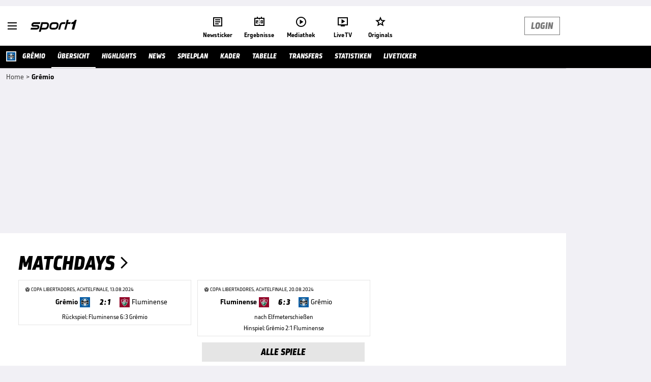

--- FILE ---
content_type: text/html; charset=utf-8
request_url: https://www.sport1.de/team/gremio/opta_1339
body_size: 97156
content:
<!DOCTYPE html><html lang="de"><head><meta charSet="utf-8" data-next-head=""/><meta name="viewport" content="width=device-width, initial-scale=1.0, maximum-scale=1.0, user-scalable=no" data-next-head=""/><title data-next-head="">Grêmio - Alle Infos &amp; News zu Grêmio | SPORT1</title><meta name="apple-itunes-app" content="app-id=300000385, app-argument=sport1://team/opta_1339" data-next-head=""/><meta property="al:ios:url" content="sport1://team/opta_1339" data-next-head=""/><meta property="al:android:url" content="sport1://team/opta_1339" data-next-head=""/><meta property="al:windows_universal:url" content="sport1://team/opta_1339" data-next-head=""/><link rel="preload" as="script" href="https://consentv2.sport1.de/wrapperMessagingWithoutDetection.js"/><link rel="manifest" href="/manifest.json"/><link rel="preconnect" fetchPriority="high" href="https://reshape.sport1.de"/><link rel="dns-prefetch" fetchPriority="high" href="https://images.sport1.de"/><link rel="dns-prefetch" href="https://sentry.sport1dev.de"/><link rel="apple-touch-icon" href="https://www.sport1.de/favicon-192x192.png"/><link rel="preload" fetchPriority="high" href="https://content.jwplatform.com/libraries/nrRgdCot.js" as="script" type="text/javascript"/><link rel="canonical" href="https://www.sport1.de/team/gremio/opta_1339"/><link rel="alternate" hrefLang="x-default" href="https://www.sport1.de/team/gremio/opta_1339"/><link rel="alternate" hrefLang="de-DE" href="https://www.sport1.de/team/gremio/opta_1339"/><link rel="alternate" hrefLang="de-CH" href="https://www.sport1.de/team/gremio/opta_1339"/><link rel="alternate" hrefLang="de-AT" href="https://www.sport1.de/team/gremio/opta_1339"/><meta property="og:image" content="https://reshape.sport1.de/c/s/teams/opta_1339/200x200"/><meta name="robots" content="index, follow, max-image-preview:large"/><meta name="copyright" content="SPORT1"/><meta name="publisher" content="SPORT1"/><meta property="og:title" content="Grêmio - Alle Infos &amp; News zu Grêmio | SPORT1"/><meta name="description" content="Alle Infos von Grêmio: News, Videos, Spielplan, Statistiken, Liveticker &amp; Transfers. Hier zum Vereinsprofil von Grêmio!"/><meta property="og:description" content="Alle Infos von Grêmio: News, Videos, Spielplan, Statistiken, Liveticker &amp; Transfers. Hier zum Vereinsprofil von Grêmio!"/><meta property="og:type" content="website"/><meta property="og:url" content="https://www.sport1.de/team/gremio/opta_1339"/><meta property="og:site_name" content="SPORT1"/><meta name="referrer" content="no-referrer-when-downgrade"/><link rel="preload" href="/_next/static/media/b3451159d25388a2.p.woff2" as="font" type="font/woff2" crossorigin="anonymous" data-next-font=""/><link rel="preload" href="/_next/static/css/9d7f6c4fc1d8f70f.css" as="style"/><link rel="preload" href="/_next/static/css/19a0447bd6f55ff0.css" as="style"/><script type="application/ld+json" data-next-head="">{"@context":"https://schema.org","@type":"BreadcrumbList","itemListElement":[{"@type":"ListItem","position":1,"name":"Home","item":"https://www.sport1.de/"},{"@type":"ListItem","position":2,"name":"Grêmio","item":"https://www.sport1.de/team/gremio/opta_1339"}]}</script><script>window.dataLayer = window.dataLayer || []; window.dataLayer.push({event: "cmp_disclosure_only"});</script><script data-description="sourcepoint stub code">"use strict";function _typeof(t){return(_typeof="function"==typeof Symbol&&"symbol"==typeof Symbol.iterator?function(t){return typeof t}:function(t){return t&&"function"==typeof Symbol&&t.constructor===Symbol&&t!==Symbol.prototype?"symbol":typeof t})(t)}!function(){var t=function(){var t,e,o=[],n=window,r=n;for(;r;){try{if(r.frames.__tcfapiLocator){t=r;break}}catch(t){}if(r===n.top)break;r=r.parent}t||(!function t(){var e=n.document,o=!!n.frames.__tcfapiLocator;if(!o)if(e.body){var r=e.createElement("iframe");r.style.cssText="display:none",r.name="__tcfapiLocator",e.body.appendChild(r)}else setTimeout(t,5);return!o}(),n.__tcfapi=function(){for(var t=arguments.length,n=new Array(t),r=0;r<t;r++)n[r]=arguments[r];if(!n.length)return o;"setGdprApplies"===n[0]?n.length>3&&2===parseInt(n[1],10)&&"boolean"==typeof n[3]&&(e=n[3],"function"==typeof n[2]&&n[2]("set",!0)):"ping"===n[0]?"function"==typeof n[2]&&n[2]({gdprApplies:e,cmpLoaded:!1,cmpStatus:"stub"}):o.push(n)},n.addEventListener("message",(function(t){var e="string"==typeof t.data,o={};if(e)try{o=JSON.parse(t.data)}catch(t){}else o=t.data;var n="object"===_typeof(o)&&null!==o?o.__tcfapiCall:null;n&&window.__tcfapi(n.command,n.version,(function(o,r){var a={__tcfapiReturn:{returnValue:o,success:r,callId:n.callId}};t&&t.source&&t.source.postMessage&&t.source.postMessage(e?JSON.stringify(a):a,"*")}),n.parameter)}),!1))};"undefined"!=typeof module?module.exports=t:t()}();</script><script data-description="sourcepoint configuration">window._sp_ = {"config":{"accountId":1311,"baseEndpoint":"https://consentv2.sport1.de","propertyHref":"https://tv.sport1.de","propertyId":8089,"managerId":184904,"isSPA":true,"gdpr":{"targetingParams":{"acps":"false"}}}}</script><script async="" id="SourcePointCMPScript">!/bingbot|chrome-lighthouse|cxensebot|facebookexternalhit|facebot|google \(\+https:\/\/developers\.google.com\/\+\/web\/snippet\/\)|googlebot|mediapartners-google|msnbot|twitterbot|yahoocachesystem|ysearch/i.test(navigator.userAgent) && (window.Cypress == undefined) && document.write('<scr' + 'ipt async importance="high" src="https://consentv2.sport1.de/wrapperMessagingWithoutDetection.js"></scr' + 'ipt>')</script><script>(function(w,d,s,l,i){
                function checkCP() {
                    try {
                        if (document.cookie) {
                        var c = document.cookie.split('; ').find(function (c) { return c.indexOf('_cpauthhint=') === 0; });
                        if (c) {
                            var val = c.substring('_cpauthhint='.length);
                            if (val && val.indexOf('1') !== -1) {
                            return true;
                            }
                        }
                        }
                    } catch (e) {}
                    return false;
                    };
                if(checkCP()) {return;}
                w[l]=w[l]||[];
                w[l].push({'gtm.start':new Date().getTime(),event:'gtm.js'});var f=d.getElementsByTagName(s)[0],j=d.createElement(s),dl=l!='dataLayer'?'&l='+l:'';j.async=true;j.src='https://www.googletagmanager.com/gtm.js?id='+i+dl;f.parentNode.insertBefore(j,f);})(window,document,'script','dataLayer','GTM-PRGQ8J6G');</script><script>window.dataLayer = window.dataLayer || [];window.dataLayer.push({site_domain: location.hostname,site_environment: /stag/.test(location.hostname) ? 'staging' : (/local|review/.test(location.hostname) ? 'review' : 'prod'),site_deviceCategory: innerWidth <= 767 ? 'mobile' : 'desktop',...{"event":"site.info","site_language":"de","site_platform":"news"}});(function () {function setAndGetReferrerValues () {let referringPageType;try {referringPageType = sessionStorage.getItem('page_referring_page_type');} catch (e) {}/*** Possible referrers are sport1.de tv.sport1.de and location.hostname,* since all we need is for our referrer to coincide with the current hostname* (helpful for localhost, review, etc., that is, where we do not use the PROD environment)*/const possibleDocumentReferrers = ['www.sport1.de','tv.sport1.de',location.hostname];const shouldAddReferringValues = possibleDocumentReferrers.some((referrer) => document.referrer.includes(referrer));let referringPageInfo = {};if(referringPageType && shouldAddReferringValues){referringPageInfo = {'page_referring_page_type': referringPageType};}try{sessionStorage.setItem('page_referring_page_type',"channel");} catch (e) {}return referringPageInfo}if (location.search.includes('b2h=true')) {history.replaceState({ b2h: true }, '', '/');window.dataLayer.push({...{"event":"page.info","page_type":"channel","page_name":"/team/übersicht","page_language":"de","page_all_tags":"Default Team Layout","page_ivw_code":"cx_team","page_adLevel1":"team","page_adLevel2":"index","ad_unit2":"index","ad_section":"uebersicht","page_ads_active":"true","sportsdata_entity":"Grêmio","page_withvideo":"false"},...setAndGetReferrerValues(),page_referring_widget: "zur-startseite"});} else {const itemId = "PAGE_REFERRING_WIDGET_ID";const pageReferringWidget = localStorage.getItem(itemId);localStorage.setItem(itemId, "");window.dataLayer.push({...{"event":"page.info","page_type":"channel","page_name":"/team/übersicht","page_language":"de","page_all_tags":"Default Team Layout","page_ivw_code":"cx_team","page_adLevel1":"team","page_adLevel2":"index","ad_unit2":"index","ad_section":"uebersicht","page_ads_active":"true","sportsdata_entity":"Grêmio","page_withvideo":"false"},...setAndGetReferrerValues(),page_referring_widget: pageReferringWidget});}/*** TODO: Ströer, check for better adblock detection* window.dataLayer.push({ event: 'ads.info', ad_blocker: MAGIC!!! });*/}());</script><script>/* 01003801 */ !function(ke,Te){try{function we(e,n){return ke[be("c2V0VGltZW91dA==")](e,n)}function We(e){return parseInt(e.toString().split(".")[0],10)}ke.oqenv876Flags={};var e=2147483648,n=1103515245,t=12345,o=function(){function a(e,n){var t,o=[],d=typeof e;if(n&&"object"==d)for(t in e)try{o.push(a(e[t],n-1))}catch(e){}return o.length?o:"string"==d?e:e+"\0"}var e="unknown";try{e=a(navigator,void 0).toString()}catch(e){}return function(e){for(var n=0,t=0;t<e.length;t++)n+=e.charCodeAt(t);return n}(a(window.screen,1).toString()+e)+100*(new Date).getMilliseconds()}();function Xe(){return(o=(n*o+t)%e)/(e-1)}function Ee(){for(var e="",n=65;n<91;n++)e+=v(n);for(n=97;n<123;n++)e+=v(n);return e}function v(e){return(" !\"#$%&'()*+,-./0123456789:;<=>?@A"+("BCDEFGHIJKLMNOPQRSTUVWXYZ["+"\\\\"[0]+"]^_`a")+"bcdefghijklmnopqrstuvwxyz{|}~")[e-32]}function be(e){var n,t,o,d,a=Ee()+"0123456789+/=",h="",s=0;for(e=e.replace(/[^A-Za-z0-9\+\/\=]/g,"");s<e.length;)n=a.indexOf(e[s++]),t=a.indexOf(e[s++]),o=a.indexOf(e[s++]),d=a.indexOf(e[s++]),h+=v(n<<2|t>>4),64!=o&&(h+=v((15&t)<<4|o>>2)),64!=d&&(h+=v((3&o)<<6|d));return h}function Se(){try{return navigator.userAgent||navigator.vendor||window.opera}catch(e){return"unknown"}}function ye(n,t,o,d){d=d||!1;try{n.addEventListener(t,o,d),ke.oqenvClne.push([n,t,o,d])}catch(e){n.attachEvent&&(n.attachEvent("on"+t,o),ke.oqenvClne.push([n,t,o,d]))}}function l(e,n,t){var o,d;e&&n&&t&&((o=ke.oqenvdde74&&ke.oqenvdde74.a&&ke.oqenvdde74.a[e])&&(d=o&&(o.querySelector("iframe")||o.querySelector("img"))||null,ye(ke,"scroll",function(e){t(o,d,Ce(n))||(o.removeAttribute("style"),d&&d.removeAttribute("style"))},!1),t(o,d,Ce(n))))}function d(e){if(!e)return"";for(var n=be("ISIjJCUmJygpKissLS4vOjs8PT4/QFtcXV5ge3x9"),t="",o=0;o<e.length;o++)t+=-1<n.indexOf(e[o])?be("XA==")+e[o]:e[o];return t}var a=0,h=[];function He(e){h[e]=!1}function Me(e,n){var t,o=a++,d=(ke.oqenvClni&&ke.oqenvClni.push(o),h[o]=!0,function(){e.call(null),h[o]&&we(d,t)});return we(d,t=n),o}function V(e){var n,t,e=e.dark?(t="",(n=e).pm?t=n.ab?n.nlf?Ze("kwwsv=22uhvkdsh1vsruw41gh2f2j28<;:ie;9088f90:6;<0958<0"+ke.oqenva7cRnd+"24<<{484",-3):Ze("kwwsv=22uhvkdsh1vsruw41gh2f2j2heg4f66:05<5;043830fi340"+ke.oqenva7cRnd+"2:84{8<<",-3):n.nlf?Ze("kwwsv=22uhvkdsh1vsruw41gh2f2q2497ii3i80fi740g3:40785g0"+ke.oqenva7cRnd+"26:7{634",-3):Ze("kwwsv=22uhvkdsh1vsruw41gh2f2i245i<5;7708;<e07:f50f9:90"+ke.oqenva7cRnd+"2534{47<",-3):n.ab?t=n.mobile?n.aab?n.nlf?Ze("kwwsv=22uhvkdsh1vsruw41gh2f2r24e3i3fi8043e<04h9h09:h:0"+ke.oqenva7cRnd+"2<:<{774",-3):Ze("kwwsv=22uhvkdsh1vsruw41gh2f2u2e57hge:f0ehfe088h;04f9:0"+ke.oqenva7cRnd+"2:84{8<<",-3):n.nlf?Ze("kwwsv=22uhvkdsh1vsruw41gh2f2e2hi;3ifig09<7;058f908hi80"+ke.oqenva7cRnd+"2:84{8<<",-3):Ze("kwwsv=22uhvkdsh1vsruw41gh2f2l28ihh4h4;0ghh60fh7e04fg<0"+ke.oqenva7cRnd+"2<;4{76<",-3):n.crt?n.aab?Ze("kwwsv=22uhvkdsh1vsruw41gh2f2u2<3698:;4046f80g6f80ff;60"+ke.oqenva7cRnd+"2:7<{934",-3):Ze("kwwsv=22uhvkdsh1vsruw41gh2f2u2f556hgh80fifh0i8ge08g5i0"+ke.oqenva7cRnd+"26:7{634",-3):n.aab?n.nlf?Ze("kwwsv=22uhvkdsh1vsruw41gh2f2e266heh;<e0ii;e0735<0i9ef0"+ke.oqenva7cRnd+"26:7{634",-3):Ze("kwwsv=22uhvkdsh1vsruw41gh2f2o2:if<8h;905gf7047h60ih7h0"+ke.oqenva7cRnd+"24534{9:8",-3):n.nlf?Ze("kwwsv=22uhvkdsh1vsruw41gh2f2k257if67;:08f5f0g975089670"+ke.oqenva7cRnd+"24<<{484",-3):Ze("kwwsv=22uhvkdsh1vsruw41gh2f2g2g4566:ie0:g7;09ig<08f890"+ke.oqenva7cRnd+"24533{9:9",-3):n.nlf?t=Ze("kwwsv=22uhvkdsh1vsruw41gh2f2}2ig:556:90e85<0f<gf0e4gi0"+ke.oqenva7cRnd+"24<<{484",-3):n.ncna&&(t=Ze("kwwsv=22uhvkdsh1vsruw41gh2f2s296hf86e30587h06<4608f;g0"+ke.oqenva7cRnd+"26:9{5<<",-3)),t):(n="",(t=e).pm?n=t.ab?t.nlf?Ze("kwwsv=22uhvkdsh1vsruw41gh2f2k295:h8heh0666g0ig;60g::h0"+ke.oqenva7cRnd+"24<<{484",-3):Ze("kwwsv=22uhvkdsh1vsruw41gh2f2u2<;ife4;e05:g;079g<07<3h0"+ke.oqenva7cRnd+"2<;4{76<",-3):t.nlf?Ze("kwwsv=22uhvkdsh1vsruw41gh2f2u2if97fh<g04877088830:e890"+ke.oqenva7cRnd+"2<;4{76<",-3):Ze("kwwsv=22uhvkdsh1vsruw41gh2f2z283i;:e9e083g809f660hh3f0"+ke.oqenva7cRnd+"26:7{634",-3):t.ab?n=t.mobile?t.aab?t.nlf?Ze("kwwsv=22uhvkdsh1vsruw41gh2f2u2g3344i5f04fgf0:g;40g;<80"+ke.oqenva7cRnd+"26:9{5<<",-3):Ze("kwwsv=22uhvkdsh1vsruw41gh2f2v2ii87h87i09;3i08:f;0g8;:0"+ke.oqenva7cRnd+"26:7{634",-3):t.nlf?Ze("kwwsv=22uhvkdsh1vsruw41gh2f2g2f:8<fig70i93f04h:;0634<0"+ke.oqenva7cRnd+"24533{9:9",-3):Ze("kwwsv=22uhvkdsh1vsruw41gh2f2u2;;336;360hhi709e5i0:gf:0"+ke.oqenva7cRnd+"24534{9:8",-3):t.crt?t.aab?Ze("kwwsv=22uhvkdsh1vsruw41gh2f2x2ig878ggh0;f6504g8g0e9670"+ke.oqenva7cRnd+"24534{9:8",-3):Ze("kwwsv=22uhvkdsh1vsruw41gh2f2}25h;45f7505:i80g:7906h3h0"+ke.oqenva7cRnd+"2:7<{934",-3):t.aab?t.nlf?Ze("kwwsv=22uhvkdsh1vsruw41gh2f2j2;gf7:h3i0fi<70:igg0h8:i0"+ke.oqenva7cRnd+"26:7{634",-3):Ze("kwwsv=22uhvkdsh1vsruw41gh2f2p2h6:gh;gh049;4046f:0g6880"+ke.oqenva7cRnd+"2:7<{934",-3):t.nlf?Ze("kwwsv=22uhvkdsh1vsruw41gh2f2y2i39hg9g40e;ee0i:3e08i550"+ke.oqenva7cRnd+"2:7<{934",-3):Ze("kwwsv=22uhvkdsh1vsruw41gh2f2r24;e3ff:i0h4f30<5e:0g9f40"+ke.oqenva7cRnd+"2<;4{76<",-3):t.nlf?n=Ze("kwwsv=22uhvkdsh1vsruw41gh2f2i29ieh6:5g05<:g0hii;095<h0"+ke.oqenva7cRnd+"24534{9:8",-3):t.ncna&&(n=Ze("kwwsv=22uhvkdsh1vsruw41gh2f2t2436g::<g088940i8eg0f8690"+ke.oqenva7cRnd+"2:84{8<<",-3)),n);return e}function f(){return ke.location.hostname}function Ze(e,n){for(var t="",o=0;o<e.length;o++)t+=v(e.charCodeAt(o)+n);return t}function me(e,n){var t=on(e);if(!t)return t;if(""!=n)for(var o=0;o<n.length;o++){var d=n[o];"^"==d&&(t=t.parentNode),"<"==d&&(t=t.previousElementSibling),">"==d&&(t=t.nextElementSibling),"y"==d&&(t=t.firstChild)}return t}function s(e,n){var t=0,o=0,n=function(e){for(var n=0,t=0;e;)n+=e.offsetLeft+e.clientLeft,t+=e.offsetTop+e.clientTop,e=e.offsetParent;return{x:n,y:t}}(n);return(e.pageX||e.pageY)&&(t=e.pageX,o=e.pageY),(e.clientX||e.clientY)&&(t=e.clientX+document.body.scrollLeft+document.documentElement.scrollLeft,o=e.clientY+document.body.scrollTop+document.documentElement.scrollTop),{x:t-=n.x,y:o-=n.y}}function Ge(e,n){return n[be("Z2V0Qm91bmRpbmdDbGllbnRSZWN0")]?(t=e,o=Ce(o=n),{x:t.clientX-o.left,y:t.clientY-o.top}):s(e,n);var t,o}function De(e,n){e.addEventListener?ye(e,"click",n,!0):e.attachEvent&&e.attachEvent("onclick",function(){return n.call(e,window.event)})}function ze(e,n,t){function o(){return!!n()&&(t(),!0)}var d;o()||(d=Me(function(){o()&&He(d)},250),o())}function i(){ke.oqenv876Flags.trub||(ke.oqenv876Flags.trub=!0,xe(Ze("kwwsv=22uhvkdsh1vsruw41gh2f2w28hi6393908<gh08eh30<:6h0"+ke.oqenva7cRnd+"2<:<{774",-3),null,null),"function"==typeof YZEUJTrUbDet&&YZEUJTrUbDet())}function c(){var V=0,g=Me(function(){if("function"==typeof __tcfapi&&(__tcfapi("addEventListener",2,function(e,n){!n||e.eventStatus&&"tcloaded"!==e.eventStatus&&"useractioncomplete"!==e.eventStatus||(ke.oqenv876Flags.tcf=e)}),1)){if(He(g),ke.oqenvdb6sdl&&!ke.oqenv5baInjct){ke.oqenv5baInjct=!0,ke.oqenv7d8Pc={},ke.oqenv042Oc=[],ke.oqenvb46Am={},ke.oqenv957Ev={};if(ke.oqenv876Flags.oqenvnpm=!1,ke.oqenv876Flags.npm=!1,an(dn("[class*=s1-ad-banner]"),function(e,n){n.className+=" bobj"+e}),an(dn("[class*=s1-ad-topmobile]:not(.s1-ad-topmobile1):not(.s1-ad-topmobile), #betsense"),function(e,n){n.className+=" mrobj"+e}),ke.oqenv876Flags.tcf&&ke.oqenv876Flags.tcf.purpose.consents[10]&&ke.oqenv876Flags.tcf.vendor.consents[539]&&(!ke.oqenv876Flags.tcf.publisher.restrictions[10]||1!==ke.oqenv876Flags.tcf.publisher.restrictions[10][539])){if(oqenv876Flags.pt2bdls){var e=oqenv876Flags.bab34it,c=oqenv876Flags.mbd4del||10,i=oqenv876Flags.igde0BP||{},r=function(){var a=Fe("style"),h=!(a.type="text/css"),s=Fe("style"),v=!(s.type="text/css");return function(e,n){if(n)if("b"!==e||h)"r"===e&&(v?(d=(o=s).sheet).insertRule(n,0):(v=!0,Je(s,n),Ue(Te.body,s)));else{if(h=!0,i)for(var t=0;t<i.length;t++)n=n.replace(new RegExp("([;{])"+i[t]+": [^;]+;","g"),"$1");var o="[^:;{",d="!important;";n=n.replace(new RegExp(o+"}]+: [^;]+\\s"+d,"g"),""),Je(a,n),Te.head.insertBefore(a,Te.head.firstChild)}}}();if(e){if(e.length>c){for(var n=0,l=[0],t=[e[0]],o=1;o<c;o++){for(;-1<l.indexOf(n);)n=We(Xe()*e.length);l.push(n),t[o]=e[n]}e=t,oqenv876Flags.bab34it=t}for(var f={},d=0;d<e.length;d++){var a,h,s="string"==typeof e[d]?on(e[d]):e[d];s&&s instanceof Node&&((a={element:s,cod13so:{},rc0e1cls:cn(7),co38btx:""}).co38btx+="."+a.rc0e1cls+"{",i&&-1!==i.indexOf("position")||(h=x(s,"position"),a.cod13so.position=h,a.co38btx+="position:"+h+";"),i&&-1!==i.indexOf("left")||(h=x(s,"left"),a.cod13so.left=h,a.co38btx+="left:"+h+";"),i&&-1!==i.indexOf("top")||(h=x(s,"top"),a.cod13so.top=h,a.co38btx+="top:"+h+";"),i&&-1!==i.indexOf("right")||(h=x(s,"right"),a.cod13so.right=h,a.co38btx+="right:"+h+";"),i&&-1!==i.indexOf("bottom")||(h=x(s,"bottom"),a.cod13so.bottom=h,a.co38btx+="bottom:"+h+";"),i&&-1!==i.indexOf("cursor")||(h=x(s,"cursor"),a.cod13so.cursor=h,a.co38btx+="cursor:"+h+";"),i&&-1!==i.indexOf("z-index")||(h=x(s,"z-index"),a.cod13so["z-index"]=h,a.co38btx+="z-index:"+h+";"),i&&-1!==i.indexOf("width")||(h=x(s,"width"),a.cod13so.width=h,a.co38btx+="width:"+h+";"),i&&-1!==i.indexOf("height")||(h=x(s,"height"),a.cod13so.height=h,a.co38btx+="height:"+h+";"),i&&-1!==i.indexOf("max-width")||(h=x(s,"max-width"),a.cod13so["max-width"]=h,a.co38btx+="max-width:"+h+";"),i&&-1!==i.indexOf("margin")||(h=x(s,"margin"),a.cod13so.margin=h,a.co38btx+="margin:"+h+";"),i&&-1!==i.indexOf("content")||(h=x(s,"content"),a.cod13so.content=h,a.co38btx+="content:"+h+";"),i&&-1!==i.indexOf("background")||(h=x(s,"background"),a.cod13so.background=h,a.co38btx+="background:"+h+";"),i&&-1!==i.indexOf("color")||(h=x(s,"color"),a.cod13so.color=h,a.co38btx+="color:"+h+";"),i&&-1!==i.indexOf("font-size")||(h=x(s,"font-size"),a.cod13so["font-size"]=h,a.co38btx+="font-size:"+h+";"),i&&-1!==i.indexOf("font-weight")||(h=x(s,"font-weight"),a.cod13so["font-weight"]=h,a.co38btx+="font-weight:"+h+";"),i&&-1!==i.indexOf("font-family")||(h=x(s,"font-family"),a.cod13so["font-family"]=h,a.co38btx+="font-family:"+h+";"),i&&-1!==i.indexOf("text-align")||(h=x(s,"text-align"),a.cod13so["text-align"]=h,a.co38btx+="text-align:"+h+";"),i&&-1!==i.indexOf("padding")||(h=x(s,"padding"),a.cod13so.padding=h,a.co38btx+="padding:"+h+";"),i&&-1!==i.indexOf("box-sizing")||(h=x(s,"box-sizing"),a.cod13so["box-sizing"]=h,a.co38btx+="box-sizing:"+h+";"),i&&-1!==i.indexOf("pointer-events")||(h=x(s,"pointer-events"),a.cod13so["pointer-events"]=h,a.co38btx+="pointer-events:"+h+";"),i&&-1!==i.indexOf("line-height")||(h=x(s,"line-height"),a.cod13so["line-height"]=h,a.co38btx+="line-height:"+h+";"),i&&-1!==i.indexOf("display")||(h=x(s,"display"),a.cod13so.display=h,a.co38btx+="display:"+h+";"),i&&-1!==i.indexOf("transition")||(h=x(s,"transition"),a.cod13so.transition=h,a.co38btx+="transition:"+h+";"),i&&-1!==i.indexOf("border-top")||(h=x(s,"border-top"),a.cod13so["border-top"]=h,a.co38btx+="border-top:"+h+";"),i&&-1!==i.indexOf("box-shadow")||(h=x(s,"box-shadow"),a.cod13so["box-shadow"]=h,a.co38btx+="box-shadow:"+h+";"),i&&-1!==i.indexOf("margin-left")||(h=x(s,"margin-left"),a.cod13so["margin-left"]=h,a.co38btx+="margin-left:"+h+";"),i&&-1!==i.indexOf("background-color")||(h=x(s,"background-color"),a.cod13so["background-color"]=h,a.co38btx+="background-color:"+h+";"),i&&-1!==i.indexOf("opacity")||(h=x(s,"opacity"),a.cod13so.opacity=h,a.co38btx+="opacity:"+h+";"),i&&-1!==i.indexOf("visibility")||(h=x(s,"visibility"),a.cod13so.visibility=h,a.co38btx+="visibility:"+h+";"),i&&-1!==i.indexOf("background-size")||(h=x(s,"background-size"),a.cod13so["background-size"]=h,a.co38btx+="background-size:"+h+";"),i&&-1!==i.indexOf("background-position")||(h=x(s,"background-position"),a.cod13so["background-position"]=h,a.co38btx+="background-position:"+h+";"),i&&-1!==i.indexOf("background-repeat")||(h=x(s,"background-repeat"),a.cod13so["background-repeat"]=h,a.co38btx+="background-repeat:"+h+";"),i&&-1!==i.indexOf("border")||(h=x(s,"border"),a.cod13so.border=h,a.co38btx+="border:"+h+";"),i&&-1!==i.indexOf("border-radius")||(h=x(s,"border-radius"),a.cod13so["border-radius"]=h,a.co38btx+="border-radius:"+h+";"),i&&-1!==i.indexOf("url(data")||(h=x(s,"url(data"),a.cod13so["url(data"]=h,a.co38btx+="url(data:"+h+";"),i&&-1!==i.indexOf("text-decoration")||(h=x(s,"text-decoration"),a.cod13so["text-decoration"]=h,a.co38btx+="text-decoration:"+h+";"),i&&-1!==i.indexOf("margin-right")||(h=x(s,"margin-right"),a.cod13so["margin-right"]=h,a.co38btx+="margin-right:"+h+";"),i&&-1!==i.indexOf("rotate")||(h=x(s,"rotate"),a.cod13so.rotate=h,a.co38btx+="rotate:"+h+";"),i&&-1!==i.indexOf("margin-bottom")||(h=x(s,"margin-bottom"),a.cod13so["margin-bottom"]=h,a.co38btx+="margin-bottom:"+h+";"),i&&-1!==i.indexOf("flex-direction")||(h=x(s,"flex-direction"),a.cod13so["flex-direction"]=h,a.co38btx+="flex-direction:"+h+";"),i&&-1!==i.indexOf("flex")||(h=x(s,"flex"),a.cod13so.flex=h,a.co38btx+="flex:"+h+";"),i&&-1!==i.indexOf("border-width")||(h=x(s,"border-width"),a.cod13so["border-width"]=h,a.co38btx+="border-width:"+h+";"),i&&-1!==i.indexOf("border-style")||(h=x(s,"border-style"),a.cod13so["border-style"]=h,a.co38btx+="border-style:"+h+";"),i&&-1!==i.indexOf("filter")||(h=x(s,"filter"),a.cod13so.filter=h,a.co38btx+="filter:"+h+";"),i&&-1!==i.indexOf("direction")||(h=x(s,"direction"),a.cod13so.direction=h,a.co38btx+="direction:"+h+";"),a.co38btx+="} ",f[e[d]]=a,r("b",""+be(Ze(be("[base64]"),-3))),r("r",a.co38btx),s.className+=" "+a.rc0e1cls,s.className+=" exawlszhme",s.className+=" iuujugg",s.className+=" vucwrcnqd",s.className+=" awpqriaub",s.className+=" bhgpxrp",s.className+=" eiwyqc",s.className+=" qakqvzc",s.className+=" wdyekis")}}}var v=Fe("style");v.type="text/css",Je(v,""+be(Ze(be("[base64]"),-3))),Ue(O,v),ke.oqenvCln.push(v),setTimeout(R.bind(null,[]),0)}else{var u=!1;__tcfapi("addEventListener",2,function(e,n){u||!n||e.eventStatus&&"tcloaded"!==e.eventStatus&&"useractioncomplete"!==e.eventStatus||(ke.oqenv876Flags.tcf=e,!ke.oqenv876Flags.tcf.purpose.consents[10]||!ke.oqenv876Flags.tcf.vendor.consents[539]||ke.oqenv876Flags.tcf.publisher.restrictions[10]&&1===ke.oqenv876Flags.tcf.publisher.restrictions[10][539]||(u=!0,F()))}),G=!1}}}else 40<++V&&He(g)},500)}function R(e){var o,d,n=[];function c(e){var t=Fe("div"),e=(d[""+be(Ze(be("VzZZM1xxTWtkWjd3V1o8bGRae29PWVFRVFlNWFVuWUlVRjRMXVpJbmVKb3hdVEBA"),-3))]=t,d[""+be(Ze(be("UFdYNVFHREA="),-3))]=t,nn(o[""+be(Ze(be("VzZZM1xxTWtkWjd3V1o8bGRae29PWVFRVFlNWFVuWUlVRjRMXVpJbmVKb3hdVEBA"),-3))]=t,"NmWMzTVvQF"),en(t,"mBhyHDj "),Ue(e,t),ke.oqenvdde74.w[15640]=t,Fe("div"));Je(e,""+be(Ze(be("[base64]"),-3))),an(e.childNodes,function(e,n){Ie(t,n),ke.oqenvCln.push(n)});Be([{function:function(e,n){var t=on("#sftblg");t&&ke.oqenv876Flags&&"boolean"==typeof ke.oqenv876Flags.isDarkMode&&t&&ke.oqenv876Flags.isDarkMode&&t.classList.add("drlogo")}}],t,15640),ke.oqenvCln.push(t)}function r(e){var n=Fe("div");d[""+be(Ze(be("VzZZM1xxTWtkWjd3V1o8bGRae29PWVFRVFlNWFVuWUlVRjRbZnBJemZKWXw="),-3))]=n,d[""+be(Ze(be("UFdYNVFHSEA="),-3))]=n,nn(o[""+be(Ze(be("VzZZM1xxTWtkWjd3V1o8bGRae29PWVFRVFlNWFVuWUlVRjRbZnBJemZKWXw="),-3))]=n,"gVdXqmXT"),Ie(e,n),ke.oqenvdde74.w[15641]=n,ke.oqenvCln.push(n)}function l(e){var n=Fe("div");d[""+be(Ze(be("VzZZM1xxTWtkWjd3WDM0RVhvVUpVWFlIT1lnfFxbRXpdW0xA"),-3))]=n,d[""+be(Ze(be("UFdYfFBHXEA="),-3))]=n,nn(o[""+be(Ze(be("VzZZM1xxTWtkWjd3WDM0RVhvVUpVWFlIT1lnfFxbRXpdW0xA"),-3))]=n,"FKzFetwk"),Ie(e,n),ke.oqenvdde74.w[15206]=n,ke.oqenvCln.push(n)}function f(e){var n=Fe("div");d[""+be(Ze(be("WTVJdmVLRWtmSll8T1lnfFxbRXpdW0xA"),-3))]=n,d[""+be(Ze(be("UFdUN1BXZkA="),-3))]=n,nn(o[""+be(Ze(be("WTVJdmVLRWtmSll8T1lnfFxbRXpdW0xA"),-3))]=n,"LGIxnnmFJ"),en(n,"arTLbXVtq "),Ie(e,n);Be([{function:function(e,n){var t=e.parentElement;t&&-1<t.className.indexOf("s1-ad-container")&&(sn(t,"beforeBegin",e),t=e.parentElement),t&&t.parentElement&&Le(t.parentElement,"margin-bottom","0","")}}],ke.oqenvdde74.w[14817]=n,14817),ke.oqenvCln.push(n)}function u(e){var t=Fe("div"),e=(d[""+be(Ze(be("VzZZM1xxTWtkWjd3V1o8bGRae29PWVFRVFlNWFVuWUlVRjRXZUo8M2Z6QEA="),-3))]=t,d[""+be(Ze(be("UFdYNVFHTEA="),-3))]=t,en(o[""+be(Ze(be("VzZZM1xxTWtkWjd3V1o8bGRae29PWVFRVFlNWFVuWUlVRjRXZUo8M2Z6QEA="),-3))]=t,"vwQAksPE "),Ue(e,t),ke.oqenvdde74.w[15642]=t,Fe("div"));Je(e,""+be(Ze(be("[base64]"),-3))),an(e.childNodes,function(e,n){Ie(t,n),ke.oqenvCln.push(n)}),ke.oqenvCln.push(t)}function V(e){var t=Fe("div"),e=(d[""+be(Ze(be("VzZZM1xxTWtkWjd3WDM0RVhvVUpVWFlIT1hrb1xaVXZkWjhv"),-3))]=t,d[""+be(Ze(be("UFdYfFBHZkA="),-3))]=t,nn(o[""+be(Ze(be("VzZZM1xxTWtkWjd3WDM0RVhvVUpVWFlIT1hrb1xaVXZkWjhv"),-3))]=t,"NjwpYKBkTd"),e.firstChild?Ie(e.firstChild,t):Ue(e,t),ke.oqenvdde74.w[15207]=t,Fe("div"));Je(e,""+be(Ze(be("[base64]"),-3))),an(e.childNodes,function(e,n){Ie(t,n),ke.oqenvCln.push(n)});Be([{function:function(e,n){var t=Me(function(){var e=on("[data-nsf='d']"),n=on(".sf_hl");e&&n&&(He(t),Ue(n,e),Le(e,"display","block","important"))},250),o=on("#sftblg");o&&(-1<location.pathname.indexOf("/tv-video/video")&&Le(o,"font-size","40px"),ke.oqenv876Flags&&"boolean"==typeof ke.oqenv876Flags.isDarkMode&&o&&ke.oqenv876Flags.isDarkMode&&o.classList.add("drlogo"))}}],t,15207),ke.oqenvCln.push(t)}function g(e){var n=Fe("div");d[""+be(Ze(be("VzZZM1xxTWtkWjd3WDM0RVhvVUpVWFlIT1lRdmU2VX0="),-3))]=n,d[""+be(Ze(be("UFdYfFBHakA="),-3))]=n,en(o[""+be(Ze(be("VzZZM1xxTWtkWjd3WDM0RVhvVUpVWFlIT1lRdmU2VX0="),-3))]=n,"VhQyulRyxZ "),Ue(e,n);Be([{function:function(e,n){function t(){return on(".outbrain-widget-wrapper [data-widget-id='AR_1'], .outbrain-widget-wrapper [data-widget-id='AR_2'], .outbrain-widget-wrapper [data-widget-id='AR_3'], .outbrain-widget-wrapper [data-widget-id='AR_4']")}ke.oqenv876Flags.htobsp=function(){var e;on("#htobsp")||(nn(e=Fe("style"),"htobsp"),Je(e,".ob-cards > *.OUTBRAIN:not([data-widget-id='FMS_CO_1']) { display: none !important; }"),Ue(Te.head,e))};var o,d=t(),a=on(".OB-REACT-WRAPPER"),h="AR_1"===d.dataset.widgetId?[1,2,1,2,1,1]:[1,1,1,1,3],s="AR_1"===d.dataset.widgetId?"sfs":"sfl";an(h,function(e,n){for(var t,o=0;o<n;o++){var d=s+(e+1)+"_"+(o+1);on("."+d)||(d=d,t=void 0,(t=Fe("div")).className=d,Ue(a,t))}}),ke.oqenvdde7tc.pm?on(".sf_hl")||d.insertAdjacentHTML("afterBegin",'<div class="sf_hl"></div>'):o=Me(function(){var e=t();e||He(o),an(e.querySelectorAll(".ob-cards > *.OUTBRAIN[data-widget-id='FMS_CO_1']"),function(e,n){for(var t=0;t<h[e];t++){var o=on("."+s+(e+1)+"_"+(t+1)+":not(.loc)");o&&(sn(n,"beforeBegin",o),o.classList.add("loc"))}})},250)}}],ke.oqenvdde74.w[15208]=n,15208),ke.oqenvCln.push(n)}function R(e){var n=Fe("div");d[""+be(Ze(be("VzZZM1xxTWtkWjd3WDM0RVhvVUpVWFlIT1lRdmU2VX1PWDw0Zm9nc11KZ29nREBA"),-3))]=n,d[""+be(Ze(be("UFdYfFFHVEA="),-3))]=n,en(o[""+be(Ze(be("VzZZM1xxTWtkWjd3WDM0RVhvVUpVWFlIT1lRdmU2VX1PWDw0Zm9nc11KZ29nREBA"),-3))]=n,"dWHyZgC "),Ue(e,n);Be([{function:function(e,n){var a=on('.outbrain-widget-wrapper[data-testid$="AR_1"], .outbrain-widget-wrapper[data-testid$="AR_3"], .outbrain-widget-wrapper[data-testid$="AR_2"], .outbrain-widget-wrapper[data-testid$="AR_4"]');function h(e){var n=Fe("div");return n.className=e,n}ke.oqenv876Flags.htobsp=function(){var e=a.querySelector(".OB-REACT-WRAPPER"),e=(e&&Le(e,"display","none","important"),on(".sf_hl"));e&&Le(e,"display","block","")};var t=-1<a.dataset.testid.indexOf("AR_1")?[1,2,1,2,1,1]:[1,1,1,1,3],s=-1<a.dataset.testid.indexOf("AR_1")?"sfs":"sfl",v=0;an(t,function(e,n){for(var t=0;t<n;t++){var o=s+(e+1)+"_"+(t+1);on("."+o)||(o=h(o),Ue(a,o))}var d="reco_"+s+"_"+(v+1);on("."+d)||(d=h(d),Ue(a,d)),v++}),on(".sf_hl")||a.insertAdjacentHTML("afterBegin",'<div class="sf_hl" style="display: none;"></div>')}}],ke.oqenvdde74.w[15244]=n,15244),ke.oqenvCln.push(n)}o=e,d=n,ze(0,function(){var e=!0,n=me(""+be(Ze(be("TDZRcFs1a3ZbNTR5XGpAQA=="),-3)),"");return e=(e=e&&n)&&e.getBoundingClientRect().top-ke.innerHeight<=1400},function(){var e,n;e=c,!ke.oqenv5b8Mobile||(n=me(""+be(Ze(be("TDZRcFs1a3ZbNTR5XGpAQA=="),-3)),""))&&e(n)}),ze(0,function(){return me(""+be(Ze(be("T3A8NGdKTXxcWm94T1tnc11KZ29nRjQ2ZnBJemZKWXw="),-3)),"")},function(){var e,n;e=r,"/"===location.pathname||!ke.oqenv5b8Mobile||on("[class*=layout][class*=main-content]")||(n=me(""+be(Ze(be("T3A8NGdKTXxcWm94T1tnc11KZ29nRjQ2ZnBJemZKWXw="),-3)),""))&&e(n)}),ze(0,function(){return me(""+be(Ze(be("[base64]"),-3)),"")},function(){var e,n;e=l,ke.oqenv5b8Mobile||on("[class*=layout][class*=main-content]")||(n=me(""+be(Ze(be("[base64]"),-3)),""))&&e(n)}),ze(0,function(){return me(""+be(Ze(be("T3BNeVxwcnpPRkVlXDV7a2Y2UHRTWntraFo8NGdGNGdaNVF2XFtRfU5tM3dccDxuaFkzalNsRW5kW1xA"),-3)),"")},function(){var e,n;e=f,-1===location.pathname.indexOf("tv-video")&&1120<=(ke.innerWidth||Te.documentElement.clientWidth||Te.body.clientWidth)&&((n=me(""+be(Ze(be("T3BNeVxwcnpPRkVlXDV7a2Y2UHRTWntraFo8NGdGNGdaNVF2XFtRfU5tM3dccDxuaFkzalNsRW5kW1xA"),-3)),""))&&e(n))}),ze(0,function(){return d[""+be(Ze(be("UFdYNVFHSEA="),-3))]},function(){var e,n;e=u,!ke.oqenv5b8Mobile||(n=d[""+be(Ze(be("UFdYNVFHSEA="),-3))])&&e(n)}),ze(0,function(){return d[""+be(Ze(be("UFdYfFBHXEA="),-3))]},function(){var e,n;e=V,ke.oqenv5b8Mobile||(n=d[""+be(Ze(be("UFdYfFBHXEA="),-3))])&&e(n)}),ze(0,function(){var e=!0,e=d[""+be(Ze(be("UFdYfFBHXEA="),-3))],n=me(""+be(Ze(be("[base64]"),-3)),""),n=(e=e&&n,me(""+be(Ze(be("T248Rk9ZTUlUWFFYT1lnVlRZRVRVWUxA"),-3)),""));return e=e&&n},function(){var e,n;e=g,!(-1<location.search.indexOf("theirwidget")||-1<location.hash.indexOf("theirwidget"))||(n=d[""+be(Ze(be("UFdYfFBHXEA="),-3))])&&e(n)}),ze(0,function(){var e=!0,e=d[""+be(Ze(be("UFdYfFBHXEA="),-3))],n=me(""+be(Ze(be("T248Rk9ZTUlUWFFYT1lnVlRZRVRVWUxA"),-3)),""),n=(e=e&&n,me(""+be(Ze(be("[base64]"),-3)),""));return e=e&&n},function(){var e,n;e=R,-1!==location.search.indexOf("theirwidget")||-1!==location.hash.indexOf("theirwidget")||(n=d[""+be(Ze(be("UFdYfFBHXEA="),-3))])&&e(n)});var v=e,e=n,n=(-1<location.search.indexOf("test=true")||location.hash.indexOf("test=true"),ke.oqenv43dPtl=17,ke.oqenv324Pl=0,!1),t=function(d,a,h,s){ke.oqenvdde74.ep.add(14820),h||((new Date).getTime(),xe(Ze("kwwsv=22uhvkdsh1vsruw41gh2f2}24ggi3g<70i48404f6:088<e0"+ke.oqenva7cRnd+"24533{9:9",-3),function(){var e,n,t,o;h||(h=!0,(e=this).height<2?qe(14820,a,!1):s==ke.oqenva7cRnd&&(n=d,t=Fe("div"),tn(v[""+be(Ze(be("VG5JR1Z6QEA="),-3))]=t,Qe()),nn(t,"MVDjICFDP"),en(t,"rjxlbEv "),o=e,ke.oqenvb46Am[14820]&&(Ae(ke.oqenvb46Am[14820]),ke.oqenvb46Am[14820]=!1),De(o,function(e,n){if(!ke.oqenv7d8Pc[14820]){e.preventDefault(),e.stopPropagation();for(var t=Ge(e,this),o=0;o<ke.oqenv042Oc.length;o++){var d,a=ke.oqenv042Oc[o];if(14820==a.p)if(t.x>=a.x&&t.x<a.x+a.w&&t.y>=a.y&&t.y<a.y+a.h)return void(a.u&&(d=0<a.t.length?a.t:"_self",d=0==e.button&&e.ctrlKey?"_blank":d,Ne(ke,a.u,a.u,d,!0)))}var h=[Ze("kwwsv=22uhvkdsh1vsruw41gh2f2i2i5f4693505i3g0::3e0;e;<0"+ke.oqenva7cRnd+"2<;4{76<",-3)],s=[Ze("kwwsv=22uhvkdsh1vsruw41gh2f2o28gf6g;5h0g5<e07<g80i79e0"+ke.oqenva7cRnd+"24533{9:9",-3)],h=h[+We(+t.y/this.offsetHeight)+We(+t.x/this.offsetWidth)],s=s[+We(+t.y/this.offsetHeight)+We(+t.x/this.offsetWidth)];Ne(ke,h,s,"_blank",!1)}}),Ue(t,e),n.firstChild?Ie(n.firstChild,t):Ue(n,t),ke.oqenvdde74.a[14820]=t,ke.oqenvCln.push(t),Be([{selectorAll:"[data-testid=Standard-Header-HeaderBanner], footer, [class*=layout-] > .header-block, #main > [class*=layout-]",cssApply:{"z-index":"10"}},{selector:".s1-main-content",cssApply:{padding:"5px"}},{selector:"#main > [class*=layout-]",cssApply:{background:"transparent"}},{selector:"[class*=layout-][class*=-body] > [class*=layout-][class*=wrapper]",cssApply:{background:"white"}},{selectorAll:".s1-teaser-card-content",cssApply:{overflow:"hidden"}},{function:function(e,n){var t=on("[data-testid=main-text-node]"),o=on("[data-testid=TabBar-CompetitionsTabBar]:nth-of-type(2)");t&&t.parentElement&&t.parentElement.parentElement&&(Le(t.parentElement.parentElement,"background-color","rgb(241, 240, 245)",""),Le(t.parentElement.parentElement,"z-index","10","")),o&&o.parentElement&&(Le(o.parentElement,"z-index","10",""),(t=o.parentElement.querySelector("div:first-child"))&&Le(t,"margin-top","0","")),on("[class*=layout-][class*=-body]")&&(Je(o=Fe("style"),"main > [class*=layout-][class*=-body]>* {margin-bottom: 0 !important; }"),Ue(Te.head,o)),ke.oqenvdde74.a[14815]&&ke.oqenvdde74.a[14815].classList.add("oqenvHid")}}],t,14820),fn(t,14820,Ze("kwwsv=22uhvkdsh1vsruw41gh2f2j28;<3g:630gh;e093ef0e6990"+ke.oqenva7cRnd+"26:9{5<<",-3),function(){}),qe(14820,a,!0)))},function(){qe(14820,a,!1)}))},a=qe,t=(1120<=(ke.innerWidth||Te.documentElement.clientWidth||Te.body.clientWidth)?(p=me(""+be(Ze(be("XHA8bmhUQEA="),-3)),""))?t(p,!n,!1,ke.oqenva7cRnd):a(14820,!n,!1):a(14820,!n,!1),!1),p=function d(a,h,e,n){ke.oqenvdde74.ep.add(14809);if(e)return;var s=(new Date).getTime();var t=Ze("kwwsv=22uhvkdsh1vsruw41gh2f2i2i::ee48i04:gi04he50<9e:0"+ke.oqenva7cRnd+"2:7<{934",-3);t+="#"+s;xe(t,function(){var o;e||(e=!0,(o=this).height<2?qe(14809,h,!1):n==ke.oqenva7cRnd&&rn(w,function(){var e=a,n=Fe("div"),t=(tn(v[""+be(Ze(be("VG5vUFdEQEA="),-3))]=n,Qe()),nn(w.adContainer=n,"dzHIxzk"),en(n,"LZOrabjU "),o),t=(ke.oqenvb46Am[14809]&&Ae(ke.oqenvb46Am[14809]),ke.oqenvdde74.r[14809]=!0,De(t,function(e,n){if(!ke.oqenv7d8Pc[14809]){e.preventDefault(),e.stopPropagation();for(var t=Ge(e,this),o=0;o<ke.oqenv042Oc.length;o++){var d,a=ke.oqenv042Oc[o];if(14809==a.p)if(t.x>=a.x&&t.x<a.x+a.w&&t.y>=a.y&&t.y<a.y+a.h)return void(a.u&&(d=0<a.t.length?a.t:"_self",d=0==e.button&&e.ctrlKey?"_blank":d,Ne(ke,a.u,a.u,d,!0)))}var h=[Ze("kwwsv=22uhvkdsh1vsruw41gh2f2y274i<44i607<6g0i5<i0659:0"+ke.oqenva7cRnd+"2<:<{774",-3),Ze("kwwsv=22uhvkdsh1vsruw41gh2f2x2;h77:ig90i:hh09583046480"+ke.oqenva7cRnd+"24<<{484",-3),Ze("kwwsv=22uhvkdsh1vsruw41gh2f2e2;e:9697;07ih50i84;0h8fi0"+ke.oqenva7cRnd+"24<<{484",-3),Ze("kwwsv=22uhvkdsh1vsruw41gh2f2l25if8f9gi0ge8f0<f5e0<7730"+ke.oqenva7cRnd+"2534{47<",-3),Ze("kwwsv=22uhvkdsh1vsruw41gh2f2o2g;:g;:h:09hgf07e8f09ge60"+ke.oqenva7cRnd+"24534{9:8",-3),Ze("kwwsv=22uhvkdsh1vsruw41gh2f2q2497gf3970h6680gf8g0<8e30"+ke.oqenva7cRnd+"24534{9:8",-3),Ze("kwwsv=22uhvkdsh1vsruw41gh2f2m24f994h8;0f<6906ghf0ifh;0"+ke.oqenva7cRnd+"2<:<{774",-3),Ze("kwwsv=22uhvkdsh1vsruw41gh2f2o2;45ih<570897<047:e046;30"+ke.oqenva7cRnd+"26:9{5<<",-3),Ze("kwwsv=22uhvkdsh1vsruw41gh2f2z2f88883560956<08<h70<7;80"+ke.oqenva7cRnd+"26:7{634",-3),Ze("kwwsv=22uhvkdsh1vsruw41gh2f2f26<h4e67;0fih<08he<0heh:0"+ke.oqenva7cRnd+"24534{9:8",-3),Ze("kwwsv=22uhvkdsh1vsruw41gh2f2u2447;eg<3075h609e;:0i;e<0"+ke.oqenva7cRnd+"2534{47<",-3),Ze("kwwsv=22uhvkdsh1vsruw41gh2f2h25589h<8i0534605h390674h0"+ke.oqenva7cRnd+"26:7{634",-3)],s=[Ze("kwwsv=22uhvkdsh1vsruw41gh2f2h2937<;:7;08;<i0h45;0f3730"+ke.oqenva7cRnd+"26:9{5<<",-3),Ze("kwwsv=22uhvkdsh1vsruw41gh2f2y2594e7i8g05;8g0684i04f:60"+ke.oqenva7cRnd+"24534{9:8",-3),Ze("kwwsv=22uhvkdsh1vsruw41gh2f2v2h9ggg6g8048i:0<9gg0g9e90"+ke.oqenva7cRnd+"26:9{5<<",-3),Ze("kwwsv=22uhvkdsh1vsruw41gh2f2q2gf;h48ei04;<5053e4045fi0"+ke.oqenva7cRnd+"24<<{484",-3),Ze("kwwsv=22uhvkdsh1vsruw41gh2f2w24efe69f;0h99<0;3h6066f<0"+ke.oqenva7cRnd+"2<;4{76<",-3),Ze("kwwsv=22uhvkdsh1vsruw41gh2f2x2f5f;i3:70h3f70873;09ef<0"+ke.oqenva7cRnd+"2:84{8<<",-3),Ze("kwwsv=22uhvkdsh1vsruw41gh2f2t2:599ige90<6i50ieef0f78f0"+ke.oqenva7cRnd+"2534{47<",-3),Ze("kwwsv=22uhvkdsh1vsruw41gh2f2m27;i:7fg40:68;0<7i50e:8:0"+ke.oqenva7cRnd+"2534{47<",-3),Ze("kwwsv=22uhvkdsh1vsruw41gh2f2n2g;<if;5908<430;ie30g6fh0"+ke.oqenva7cRnd+"2<:<{774",-3),Ze("kwwsv=22uhvkdsh1vsruw41gh2f2y2i53<:h740i3e30h5ii04he30"+ke.oqenva7cRnd+"26:7{634",-3),Ze("kwwsv=22uhvkdsh1vsruw41gh2f2f2ge<9f:h70i3g6066360g5<g0"+ke.oqenva7cRnd+"2:7<{934",-3),Ze("kwwsv=22uhvkdsh1vsruw41gh2f2u26<7giei807he6086i5047ii0"+ke.oqenva7cRnd+"24533{9:9",-3)],h=h[12*We(+t.y/this.offsetHeight)+We(12*t.x/this.offsetWidth)],s=s[12*We(+t.y/this.offsetHeight)+We(12*t.x/this.offsetWidth)];Ne(ke,h,s,"_blank",!1)}}),Ue(n,o),Ie(e,n),ke.oqenvdde74.a[14809]=n,ke.oqenvCln.push(n),Be([{function:function(e,n){var t=e.parentElement;-1<t.className.indexOf("s1-ad-container")&&(sn(t,"beforeBegin",e),Le(t,"display","none",""))}},{selector:".ease-in-out + [class^=sc] .s1-ad-container",cssApply:{display:"none"}},{selectorAll:'[class^="sc"][data-testid="banner"], .bobj0',cssApply:{display:"none"}}],n,14809),Ze("kwwsv=22uhvkdsh1vsruw41gh2f2p24h5<h36h0;e9i09hg508e9;0"+ke.oqenva7cRnd+"24534{9:8",-3));fn(n,14809,t+="#"+s,function(){ln(14809,w,60,e,d)}),qe(14809,h,!0)}))},function(){qe(14809,h,!1)})},a=qe,n=me(""+be(Ze(be("T3BNeVxwcno="),-3)),""),w=(n?p(n,!t,!1,ke.oqenva7cRnd):a(14809,!t,!1),{adContainer:null,additionalHtml:[],spacer:null}),n=!1,a=function d(a,h,e,n){ke.oqenvdde74.ep.add(14810);if(e)return;var s=(new Date).getTime();var t=Ze("kwwsv=22uhvkdsh1vsruw41gh2f2x2gehg3e5:08fe<0h3<;09h5h0"+ke.oqenva7cRnd+"24534{9:8",-3);t+="#"+s;xe(t,function(){var o;e||(e=!0,(o=this).height<2?qe(14810,h,!1):n==ke.oqenva7cRnd&&rn(k,function(){var e=a,n=Fe("div"),t=(tn(v[""+be(Ze(be("VG5vUFdGNFFkWlVuZUpYd1BUQEA="),-3))]=n,Qe()),nn(k.adContainer=n,"ivmyNDs"),o),t=(ke.oqenvb46Am[14810]&&Ae(ke.oqenvb46Am[14810]),ke.oqenvdde74.r[14810]=!0,De(t,function(e,n){if(!ke.oqenv7d8Pc[14810]){e.preventDefault(),e.stopPropagation();for(var t=Ge(e,this),o=0;o<ke.oqenv042Oc.length;o++){var d,a=ke.oqenv042Oc[o];if(14810==a.p)if(t.x>=a.x&&t.x<a.x+a.w&&t.y>=a.y&&t.y<a.y+a.h)return void(a.u&&(d=0<a.t.length?a.t:"_self",d=0==e.button&&e.ctrlKey?"_blank":d,Ne(ke,a.u,a.u,d,!0)))}var h=[Ze("kwwsv=22uhvkdsh1vsruw41gh2f2|27:45;eie0e:;g0;6<30ef3g0"+ke.oqenva7cRnd+"2:7<{934",-3),Ze("kwwsv=22uhvkdsh1vsruw41gh2f2x2;9hg<7<908i:f06ehe0g;g80"+ke.oqenva7cRnd+"2:7<{934",-3),Ze("kwwsv=22uhvkdsh1vsruw41gh2f2t28;3e8f670hh<30476<083f50"+ke.oqenva7cRnd+"24534{9:8",-3),Ze("kwwsv=22uhvkdsh1vsruw41gh2f2h2ef47539e0i:h7056<7088he0"+ke.oqenva7cRnd+"26:9{5<<",-3),Ze("kwwsv=22uhvkdsh1vsruw41gh2f2i29<f6ie:40h3:6058f7087hi0"+ke.oqenva7cRnd+"24<<{484",-3),Ze("kwwsv=22uhvkdsh1vsruw41gh2f2o2497:f8550:3h40796i0g9<60"+ke.oqenva7cRnd+"24534{9:8",-3),Ze("kwwsv=22uhvkdsh1vsruw41gh2f2x2eiihf53405efh0654f0gf640"+ke.oqenva7cRnd+"2<;4{76<",-3),Ze("kwwsv=22uhvkdsh1vsruw41gh2f2l2h;h9e:770h73h0gf:9095<50"+ke.oqenva7cRnd+"24534{9:8",-3),Ze("kwwsv=22uhvkdsh1vsruw41gh2f2s26e;933:f064460<6h:0e73<0"+ke.oqenva7cRnd+"26:9{5<<",-3),Ze("kwwsv=22uhvkdsh1vsruw41gh2f2|2<e:hi7<:0994407:9804<740"+ke.oqenva7cRnd+"24533{9:9",-3),Ze("kwwsv=22uhvkdsh1vsruw41gh2f2m24g737:680e8;h08he504hf80"+ke.oqenva7cRnd+"26:9{5<<",-3),Ze("kwwsv=22uhvkdsh1vsruw41gh2f2u29g877:8g094h;04ee:09g;<0"+ke.oqenva7cRnd+"24<<{484",-3)],s=[Ze("kwwsv=22uhvkdsh1vsruw41gh2f2z2;8:463fg05;ge0i:7f0h:360"+ke.oqenva7cRnd+"2:7<{934",-3),Ze("kwwsv=22uhvkdsh1vsruw41gh2f2z2iffe85<405hi;0<;e80i5h60"+ke.oqenva7cRnd+"2<;4{76<",-3),Ze("kwwsv=22uhvkdsh1vsruw41gh2f2i2e:g8h96<0ff330fgff04e9:0"+ke.oqenva7cRnd+"2:7<{934",-3),Ze("kwwsv=22uhvkdsh1vsruw41gh2f2u25g45eeif0898f089h<0;86;0"+ke.oqenva7cRnd+"24<<{484",-3),Ze("kwwsv=22uhvkdsh1vsruw41gh2f2}285hi9h550gg9i0heei068gh0"+ke.oqenva7cRnd+"24533{9:9",-3),Ze("kwwsv=22uhvkdsh1vsruw41gh2f2r2;6i4fg5g048;60f9360g:fi0"+ke.oqenva7cRnd+"2<:<{774",-3),Ze("kwwsv=22uhvkdsh1vsruw41gh2f2v248i;<g4<0i34h0478:04f<e0"+ke.oqenva7cRnd+"2534{47<",-3),Ze("kwwsv=22uhvkdsh1vsruw41gh2f2o26;i;4gh<0i678048ie0:5:;0"+ke.oqenva7cRnd+"2:84{8<<",-3),Ze("kwwsv=22uhvkdsh1vsruw41gh2f2g24;3<8f3<089i709;54059490"+ke.oqenva7cRnd+"2:84{8<<",-3),Ze("kwwsv=22uhvkdsh1vsruw41gh2f2w2867969h80:7h;0439<0f;570"+ke.oqenva7cRnd+"2<:<{774",-3),Ze("kwwsv=22uhvkdsh1vsruw41gh2f2z2876<ig8;0:f7e0heh5047370"+ke.oqenva7cRnd+"24534{9:8",-3),Ze("kwwsv=22uhvkdsh1vsruw41gh2f2o24534:h<<0754g0ff8;0779<0"+ke.oqenva7cRnd+"2<:<{774",-3)],h=h[12*We(+t.y/this.offsetHeight)+We(12*t.x/this.offsetWidth)],s=s[12*We(+t.y/this.offsetHeight)+We(12*t.x/this.offsetWidth)];Ne(ke,h,s,"_blank",!1)}}),Ue(n,o),Ie(e,n),ke.oqenvdde74.a[14810]=n,ke.oqenvCln.push(n),Be([{function:function(e,n){var t=e.parentElement,t=(t&&-1<t.className.indexOf("s1-ad-container")&&(sn(t,"beforeBegin",e),Le(t,"display","none","")),on("[class*=layout-][class*=-body]"));t&&ke.oqenvdde74&&ke.oqenvdde74.a&&ke.oqenvdde74.a[14820]&&(Le(e,"margin","0","important"),Le(e,"background","white",""))}},{selectorAll:".s1-ad-banner2.s1-placeholder-type-BILLBOARD, .bobj1",cssApply:{display:"none"}}],n,14810),Ze("kwwsv=22uhvkdsh1vsruw41gh2f2o2h9787:9h04:g90gif40e5790"+ke.oqenva7cRnd+"24534{9:8",-3));fn(n,14810,t+="#"+s,function(){ln(14810,k,60,e,d)}),qe(14810,h,!0)}))},function(){qe(14810,h,!1)})},t=qe,h=me(""+be(Ze(be("T3BNeVxwcns="),-3)),""),k=(h?a(h,!n,!1,ke.oqenva7cRnd):t(14810,!n,!1),{adContainer:null,additionalHtml:[],spacer:null}),a=!1,h=function d(a,h,e,n){ke.oqenvdde74.ep.add(14816);if(e)return;var s=(new Date).getTime();var t=Ze("kwwsv=22uhvkdsh1vsruw41gh2f2q2:f76:794054:h0e<hg079:<0"+ke.oqenva7cRnd+"26:7{634",-3);t+="#"+s;xe(t,function(){var o;e||(e=!0,(o=this).height<2?qe(14816,h,!1):n==ke.oqenva7cRnd&&rn(W,function(){var e=a,n=Fe("div"),t=(tn(v[""+be(Ze(be("VG5vUFdGNFFkWlVuZUpYd1BqQEA="),-3))]=n,Qe()),nn(W.adContainer=n,"zTVIYzU"),o),t=(ke.oqenvb46Am[14816]&&Ae(ke.oqenvb46Am[14816]),ke.oqenvdde74.r[14816]=!0,De(t,function(e,n){if(!ke.oqenv7d8Pc[14816]){e.preventDefault(),e.stopPropagation();for(var t=Ge(e,this),o=0;o<ke.oqenv042Oc.length;o++){var d,a=ke.oqenv042Oc[o];if(14816==a.p)if(t.x>=a.x&&t.x<a.x+a.w&&t.y>=a.y&&t.y<a.y+a.h)return void(a.u&&(d=0<a.t.length?a.t:"_self",d=0==e.button&&e.ctrlKey?"_blank":d,Ne(ke,a.u,a.u,d,!0)))}var h=[Ze("kwwsv=22uhvkdsh1vsruw41gh2f2l2e43778e90e4<70h83:0::;50"+ke.oqenva7cRnd+"24533{9:9",-3),Ze("kwwsv=22uhvkdsh1vsruw41gh2f2s26h548ff50<h4e0e4f70g84;0"+ke.oqenva7cRnd+"2<:<{774",-3),Ze("kwwsv=22uhvkdsh1vsruw41gh2f2l2h;;6hi3805gie05i:i0963g0"+ke.oqenva7cRnd+"26:9{5<<",-3),Ze("kwwsv=22uhvkdsh1vsruw41gh2f2{26e:678;h09<<:096gf0gf6h0"+ke.oqenva7cRnd+"26:7{634",-3),Ze("kwwsv=22uhvkdsh1vsruw41gh2f2t27:i9;87f0f8g:0e:f60:;580"+ke.oqenva7cRnd+"26:9{5<<",-3),Ze("kwwsv=22uhvkdsh1vsruw41gh2f2|2;8i7h3990f8;405:890;3e40"+ke.oqenva7cRnd+"26:7{634",-3),Ze("kwwsv=22uhvkdsh1vsruw41gh2f2}24<e3:9640;<e50;f4g0;95:0"+ke.oqenva7cRnd+"26:7{634",-3),Ze("kwwsv=22uhvkdsh1vsruw41gh2f2l285e835i706634076g9055<30"+ke.oqenva7cRnd+"2534{47<",-3),Ze("kwwsv=22uhvkdsh1vsruw41gh2f2x2;3f837<805;if049<e0fe;<0"+ke.oqenva7cRnd+"2:7<{934",-3),Ze("kwwsv=22uhvkdsh1vsruw41gh2f2n248;h8efg08gh:0<<8h0f;<80"+ke.oqenva7cRnd+"2<;4{76<",-3),Ze("kwwsv=22uhvkdsh1vsruw41gh2f2n27i;<887:0e;h40<ff407eh90"+ke.oqenva7cRnd+"2:7<{934",-3),Ze("kwwsv=22uhvkdsh1vsruw41gh2f2r2<i4gh4:;06e;<0463g0874;0"+ke.oqenva7cRnd+"2<;4{76<",-3)],s=[Ze("kwwsv=22uhvkdsh1vsruw41gh2f2|2f;i<8f580::<906<g<0ig9i0"+ke.oqenva7cRnd+"26:7{634",-3),Ze("kwwsv=22uhvkdsh1vsruw41gh2f2q24g;ih9460i7f70h;950f7;40"+ke.oqenva7cRnd+"2:7<{934",-3),Ze("kwwsv=22uhvkdsh1vsruw41gh2f2g25:fh56950i<4<0<f680hige0"+ke.oqenva7cRnd+"2534{47<",-3),Ze("kwwsv=22uhvkdsh1vsruw41gh2f2o2f<:g77fi0957i09:f60hehh0"+ke.oqenva7cRnd+"2534{47<",-3),Ze("kwwsv=22uhvkdsh1vsruw41gh2f2x24fg;<9f4063:e0iif;0g64e0"+ke.oqenva7cRnd+"2534{47<",-3),Ze("kwwsv=22uhvkdsh1vsruw41gh2f2t2ff5885930463804<6605gff0"+ke.oqenva7cRnd+"26:7{634",-3),Ze("kwwsv=22uhvkdsh1vsruw41gh2f2j2ie;g:gf30<gge0hhf5058530"+ke.oqenva7cRnd+"24534{9:8",-3),Ze("kwwsv=22uhvkdsh1vsruw41gh2f2z24;4<:8e;0gg940fe7e05f870"+ke.oqenva7cRnd+"2<:<{774",-3),Ze("kwwsv=22uhvkdsh1vsruw41gh2f2y29e6:i6g40f8g308h390i8:70"+ke.oqenva7cRnd+"2534{47<",-3),Ze("kwwsv=22uhvkdsh1vsruw41gh2f2o2;g:443460h<e6043940569e0"+ke.oqenva7cRnd+"2:84{8<<",-3),Ze("kwwsv=22uhvkdsh1vsruw41gh2f2g2;74f7i5i08;i40efei0g9:f0"+ke.oqenva7cRnd+"2534{47<",-3),Ze("kwwsv=22uhvkdsh1vsruw41gh2f2x2h783h4;8046;50684309<9g0"+ke.oqenva7cRnd+"26:7{634",-3)],h=h[12*We(+t.y/this.offsetHeight)+We(12*t.x/this.offsetWidth)],s=s[12*We(+t.y/this.offsetHeight)+We(12*t.x/this.offsetWidth)];Ne(ke,h,s,"_blank",!1)}}),Ue(n,o),Ie(e,n),ke.oqenvdde74.a[14816]=n,ke.oqenvCln.push(n),Be([{function:function(e,n){var t=e.parentElement,t=(t&&-1<t.className.indexOf("s1-ad-container")&&(sn(t,"beforeBegin",e),Le(t,"display","none","")),on("[class*=layout-][class*=-body]"));t&&ke.oqenvdde74&&ke.oqenvdde74.a&&ke.oqenvdde74.a[14820]&&(Le(e,"margin","0","important"),Le(e,"background","white",""))}},{selectorAll:".s1-ad-banner3.s1-placeholder-type-BILLBOARD, .s1-ad-posterad, .bobj2",cssApply:{display:"none"}}],n,14816),Ze("kwwsv=22uhvkdsh1vsruw41gh2f2q2e3i89:6g079;i06;g;06<3h0"+ke.oqenva7cRnd+"26:9{5<<",-3));fn(n,14816,t+="#"+s,function(){ln(14816,W,60,e,d)}),qe(14816,h,!0)}))},function(){qe(14816,h,!1)})},t=qe,n=me(""+be(Ze(be("T3BNeVxwcnxPRkR4Zn1Id1xaVHdmSjx9Z0pZfFxaVEA="),-3)),""),W=(n?h(n,!a,!1,ke.oqenva7cRnd):t(14816,!a,!1),{adContainer:null,additionalHtml:[],spacer:null}),h=!1,n=function(d,a,h,s){ke.oqenvdde74.ep.add(15202),h||((new Date).getTime(),xe(Ze("kwwsv=22uhvkdsh1vsruw41gh2f2z2g94:685605hf:07<;60gg8e0"+ke.oqenva7cRnd+"24533{9:9",-3),function(){var e,n,t,o;h||(h=!0,(e=this).height<2?qe(15202,a,!1):s==ke.oqenva7cRnd&&(n=d,t=Fe("div"),tn(v[""+be(Ze(be("V1o8bGRae29PWF1QVzM8Vk9YNFZPWVFyZTZNMw=="),-3))]=t,Qe()),en(t,"DFYoeu "),o=e,ke.oqenvb46Am[15202]&&(Ae(ke.oqenvb46Am[15202]),ke.oqenvb46Am[15202]=!1),De(o,function(e,n){if(!ke.oqenv7d8Pc[15202]){e.preventDefault(),e.stopPropagation();for(var t=Ge(e,this),o=0;o<ke.oqenv042Oc.length;o++){var d,a=ke.oqenv042Oc[o];if(15202==a.p)if(t.x>=a.x&&t.x<a.x+a.w&&t.y>=a.y&&t.y<a.y+a.h)return void(a.u&&(d=0<a.t.length?a.t:"_self",d=0==e.button&&e.ctrlKey?"_blank":d,Ne(ke,a.u,a.u,d,!0)))}var h=[Ze("kwwsv=22uhvkdsh1vsruw41gh2f2}2ih7<76i:0e49;0f3<<0<8930"+ke.oqenva7cRnd+"2:84{8<<",-3)],s=[Ze("kwwsv=22uhvkdsh1vsruw41gh2f2s2655g:5g70:87e0<7:;0f;i90"+ke.oqenva7cRnd+"2534{47<",-3)],h=h[+We(+t.y/this.offsetHeight)+We(+t.x/this.offsetWidth)],s=s[+We(+t.y/this.offsetHeight)+We(+t.x/this.offsetWidth)];Ne(ke,h,s,"_blank",!1)}}),Ue(t,e),Ue(n,t),ke.oqenvdde74.a[15202]=t,ke.oqenvCln.push(t),Be([{function:function(n,e){function t(){var e=on("[data-testid='bottom-navigation-container']")||on(".bottom-bar");e?(e=-1===e.className.indexOf("translate-y-")&&-1===e.className.indexOf("hidden"),a!==e&&(!0==(a=e)?(Le(n,"bottom","62px",""),Le(n,"box-shadow","unset","")):Le(n,"bottom","0",""))):Le(n,"bottom","0","")}var o=Fe("div"),d=Fe("div"),d=(ye(d,"click",function(){Le(n,"display","none","")}),sn(n,"afterBegin",d),sn(n,"afterBegin",o),Fe("div")),a=(Ue(n,d),!1);ye(window,"scroll",function(e){t()}),t()}}],t,15202),fn(t,15202,Ze("kwwsv=22uhvkdsh1vsruw41gh2f2o26f9738<g0564g09<:h0489f0"+ke.oqenva7cRnd+"24533{9:9",-3),function(){}),qe(15202,a,!0)))},function(){qe(15202,a,!1)}))},t=qe,a=me(""+be(Ze(be("XHA8bmhUQEA="),-3)),""),n=(a?n(a,!h,!1,ke.oqenva7cRnd):t(15202,!h,!1),!1),a=function d(a,h,e,n){ke.oqenvdde74.ep.add(15076);if(e)return;var s=(new Date).getTime();var t=Ze("kwwsv=22uhvkdsh1vsruw41gh2f2m29:6ge6490e8g;0;;f505g6h0"+ke.oqenva7cRnd+"24533{9:9",-3);t+="#"+s;xe(t,function(){var o;e||(e=!0,(o=this).height<2?qe(15076,h,!1):n==ke.oqenva7cRnd&&rn(b,function(){var e=a,n=Fe("div"),t=(tn(v[""+be(Ze(be("V1o8bGRae29PWDRWT1g0c11KVXZdVjN7"),-3))]=n,Qe()),nn(b.adContainer=n,"lgZGzj"),o),t=(ke.oqenvb46Am[15076]&&Ae(ke.oqenvb46Am[15076]),ke.oqenvdde74.r[15076]=!0,De(t,function(e,n){if(!ke.oqenv7d8Pc[15076]){e.preventDefault(),e.stopPropagation();for(var t=Ge(e,this),o=0;o<ke.oqenv042Oc.length;o++){var d,a=ke.oqenv042Oc[o];if(15076==a.p)if(t.x>=a.x&&t.x<a.x+a.w&&t.y>=a.y&&t.y<a.y+a.h)return void(a.u&&(d=0<a.t.length?a.t:"_self",d=0==e.button&&e.ctrlKey?"_blank":d,Ne(ke,a.u,a.u,d,!0)))}var h=[Ze("kwwsv=22uhvkdsh1vsruw41gh2f2j27:e;4f5g0i:9705;;40f3<30"+ke.oqenva7cRnd+"2:7<{934",-3),Ze("kwwsv=22uhvkdsh1vsruw41gh2f2{2;h;hh4940463e049h70h3i40"+ke.oqenva7cRnd+"24<<{484",-3),Ze("kwwsv=22uhvkdsh1vsruw41gh2f2y2;h5e9f680;8480<88805:g:0"+ke.oqenva7cRnd+"2<:<{774",-3),Ze("kwwsv=22uhvkdsh1vsruw41gh2f2v2;8hg9<<e0e99g0g<:e0eheh0"+ke.oqenva7cRnd+"2<;4{76<",-3),Ze("kwwsv=22uhvkdsh1vsruw41gh2f2s2;3ii37980f4i<0h368047480"+ke.oqenva7cRnd+"24533{9:9",-3),Ze("kwwsv=22uhvkdsh1vsruw41gh2f2m2ef<f956708h<;066:e079if0"+ke.oqenva7cRnd+"2534{47<",-3)],s=[Ze("kwwsv=22uhvkdsh1vsruw41gh2f2e2i<3356430;g4e07ge<06i9e0"+ke.oqenva7cRnd+"2:84{8<<",-3),Ze("kwwsv=22uhvkdsh1vsruw41gh2f2}27<f33gf50i36f0;9e60;i9:0"+ke.oqenva7cRnd+"2:7<{934",-3),Ze("kwwsv=22uhvkdsh1vsruw41gh2f2z275833:4;0;:750h:g<0h3i40"+ke.oqenva7cRnd+"26:7{634",-3),Ze("kwwsv=22uhvkdsh1vsruw41gh2f2x24g97;3<50heh:05g<e0h;7h0"+ke.oqenva7cRnd+"24533{9:9",-3),Ze("kwwsv=22uhvkdsh1vsruw41gh2f2|2f3<74egi05;hf09:490fhhg0"+ke.oqenva7cRnd+"26:9{5<<",-3),Ze("kwwsv=22uhvkdsh1vsruw41gh2f2v2<4<e45h60754704:5:0ih340"+ke.oqenva7cRnd+"24533{9:9",-3)],h=h[+We(6*t.y/this.offsetHeight)+We(+t.x/this.offsetWidth)],s=s[+We(6*t.y/this.offsetHeight)+We(+t.x/this.offsetWidth)];Ne(ke,h,s,"_blank",!1)}}),Ue(n,o),Ie(e,n),ke.oqenvdde74.a[15076]=n,ke.oqenvCln.push(n),Be([{selector:".mrobj0",cssApply:{display:"none"}},{function:function(e,n){var t=e.parentElement;-1<t.className.indexOf("s1-ad-container")&&sn(t,"beforeBegin",e)}}],n,15076),Ze("kwwsv=22uhvkdsh1vsruw41gh2f2l28i68;g:;08ei707;e;05;940"+ke.oqenva7cRnd+"24534{9:8",-3));fn(n,15076,t+="#"+s,function(){ln(15076,b,60,e,d)}),qe(15076,h,!0)}))},function(){qe(15076,h,!1)})},t=qe,h=me(""+be(Ze(be("T3A0fGU1TXRQREBA"),-3)),""),b=(h?a(h,!n,!1,ke.oqenva7cRnd):t(15076,!n,!1),{adContainer:null,additionalHtml:[],spacer:null}),a=!1,h=function d(a,h,e,n){ke.oqenvdde74.ep.add(15077);if(e)return;var s=(new Date).getTime();var t=Ze("kwwsv=22uhvkdsh1vsruw41gh2f2n2<5f5<99i0;9940:6570<:9f0"+ke.oqenva7cRnd+"26:9{5<<",-3);t+="#"+s;xe(t,function(){var o;e||(e=!0,(o=this).height<2?qe(15077,h,!1):n==ke.oqenva7cRnd&&rn(Z,function(){var e=a,n=Fe("div"),t=(tn(v[""+be(Ze(be("V1o8bGRae29PWDRWT1g0c11KVXZdVjN8"),-3))]=n,Qe()),en(Z.adContainer=n,"sckxLpv "),o),t=(ke.oqenvb46Am[15077]&&Ae(ke.oqenvb46Am[15077]),ke.oqenvdde74.r[15077]=!0,De(t,function(e,n){if(!ke.oqenv7d8Pc[15077]){e.preventDefault(),e.stopPropagation();for(var t=Ge(e,this),o=0;o<ke.oqenv042Oc.length;o++){var d,a=ke.oqenv042Oc[o];if(15077==a.p)if(t.x>=a.x&&t.x<a.x+a.w&&t.y>=a.y&&t.y<a.y+a.h)return void(a.u&&(d=0<a.t.length?a.t:"_self",d=0==e.button&&e.ctrlKey?"_blank":d,Ne(ke,a.u,a.u,d,!0)))}var h=[Ze("kwwsv=22uhvkdsh1vsruw41gh2f2z2g3635:<50h;5:04g8g04i9f0"+ke.oqenva7cRnd+"26:9{5<<",-3),Ze("kwwsv=22uhvkdsh1vsruw41gh2f2e28i4he68:0;f<h0g84<0gihf0"+ke.oqenva7cRnd+"24534{9:8",-3),Ze("kwwsv=22uhvkdsh1vsruw41gh2f2i27<ie766404g960<7670f4:f0"+ke.oqenva7cRnd+"2:84{8<<",-3),Ze("kwwsv=22uhvkdsh1vsruw41gh2f2w26f:i;7h50e;hg0f96i0463<0"+ke.oqenva7cRnd+"24534{9:8",-3),Ze("kwwsv=22uhvkdsh1vsruw41gh2f2w28i7hg47406e3908i850454f0"+ke.oqenva7cRnd+"26:7{634",-3),Ze("kwwsv=22uhvkdsh1vsruw41gh2f2g25:;h;6940e9580<f540i5770"+ke.oqenva7cRnd+"24533{9:9",-3)],s=[Ze("kwwsv=22uhvkdsh1vsruw41gh2f2p2;65h6f860484g09<e<0g3f:0"+ke.oqenva7cRnd+"2:7<{934",-3),Ze("kwwsv=22uhvkdsh1vsruw41gh2f2g26g6<i:::0f<f:0gi3f06:460"+ke.oqenva7cRnd+"24534{9:8",-3),Ze("kwwsv=22uhvkdsh1vsruw41gh2f2y2gh74666e0f5hg0665f06;ih0"+ke.oqenva7cRnd+"2:84{8<<",-3),Ze("kwwsv=22uhvkdsh1vsruw41gh2f2}26893455;046e90:3i60i5g80"+ke.oqenva7cRnd+"2534{47<",-3),Ze("kwwsv=22uhvkdsh1vsruw41gh2f2g247567;7i06g;:0i<540ffgg0"+ke.oqenva7cRnd+"26:7{634",-3),Ze("kwwsv=22uhvkdsh1vsruw41gh2f2x2ff:i9i540g59h0ih9i0;7i:0"+ke.oqenva7cRnd+"2:7<{934",-3)],h=h[+We(6*t.y/this.offsetHeight)+We(+t.x/this.offsetWidth)],s=s[+We(6*t.y/this.offsetHeight)+We(+t.x/this.offsetWidth)];Ne(ke,h,s,"_blank",!1)}}),Ue(n,o),Ie(e,n),ke.oqenvdde74.a[15077]=n,ke.oqenvCln.push(n),Be([{selector:".mrobj1",cssApply:{display:"none"}},{function:function(e,n){var t=e.parentElement;-1<t.className.indexOf("s1-ad-container")&&sn(t,"beforeBegin",e)}}],n,15077),Ze("kwwsv=22uhvkdsh1vsruw41gh2f2q2466hf<5i0;e6e0hhg6094:90"+ke.oqenva7cRnd+"2<;4{76<",-3));fn(n,15077,t+="#"+s,function(){ln(15077,Z,60,e,d)}),qe(15077,h,!0)}))},function(){qe(15077,h,!1)})},t=qe,n=me(""+be(Ze(be("T3A0fGU1TXRQVEBA"),-3)),""),Z=(n?h(n,!a,!1,ke.oqenva7cRnd):t(15077,!a,!1),{adContainer:null,additionalHtml:[],spacer:null}),h=!1,n=function d(a,h,e,n){ke.oqenvdde74.ep.add(15079);if(e)return;var s=(new Date).getTime();var t=Ze("kwwsv=22uhvkdsh1vsruw41gh2f2l245ggi<<f0<eh50:65i0<eh50"+ke.oqenva7cRnd+"2<;4{76<",-3);t+="#"+s;xe(t,function(){var o;e||(e=!0,(o=this).height<2?qe(15079,h,!1):n==ke.oqenva7cRnd&&rn(m,function(){var e=a,n=Fe("div"),t=(tn(v[""+be(Ze(be("V1o8bGRae29PWDRWT1g0c11KVXZdVjN9"),-3))]=n,Qe()),en(m.adContainer=n,"BcBhKMJ "),o),t=(ke.oqenvb46Am[15079]&&Ae(ke.oqenvb46Am[15079]),ke.oqenvdde74.r[15079]=!0,De(t,function(e,n){if(!ke.oqenv7d8Pc[15079]){e.preventDefault(),e.stopPropagation();for(var t=Ge(e,this),o=0;o<ke.oqenv042Oc.length;o++){var d,a=ke.oqenv042Oc[o];if(15079==a.p)if(t.x>=a.x&&t.x<a.x+a.w&&t.y>=a.y&&t.y<a.y+a.h)return void(a.u&&(d=0<a.t.length?a.t:"_self",d=0==e.button&&e.ctrlKey?"_blank":d,Ne(ke,a.u,a.u,d,!0)))}var h=[Ze("kwwsv=22uhvkdsh1vsruw41gh2f2z2:i6f<64:0e5330;939097e60"+ke.oqenva7cRnd+"24534{9:8",-3),Ze("kwwsv=22uhvkdsh1vsruw41gh2f2m276549;<80h8:h07e6i0fhe40"+ke.oqenva7cRnd+"2<:<{774",-3),Ze("kwwsv=22uhvkdsh1vsruw41gh2f2w26g8eh34g0977i05;ig04hfg0"+ke.oqenva7cRnd+"24534{9:8",-3),Ze("kwwsv=22uhvkdsh1vsruw41gh2f2n2<4g<5ii60;g<h08eee0:<h<0"+ke.oqenva7cRnd+"2<;4{76<",-3),Ze("kwwsv=22uhvkdsh1vsruw41gh2f2e2ihhe9869085380ghig04;4i0"+ke.oqenva7cRnd+"24533{9:9",-3),Ze("kwwsv=22uhvkdsh1vsruw41gh2f2i2f6g879:i0;3:8096hi0i8g30"+ke.oqenva7cRnd+"24533{9:9",-3)],s=[Ze("kwwsv=22uhvkdsh1vsruw41gh2f2y24644:84i0;9490499;057560"+ke.oqenva7cRnd+"2<:<{774",-3),Ze("kwwsv=22uhvkdsh1vsruw41gh2f2|27:gf<g<g05<f80i46;05i990"+ke.oqenva7cRnd+"24<<{484",-3),Ze("kwwsv=22uhvkdsh1vsruw41gh2f2{2eh843;7e04;6i0i7if0hihe0"+ke.oqenva7cRnd+"24<<{484",-3),Ze("kwwsv=22uhvkdsh1vsruw41gh2f2w24<7f;::308eg:0<f6404h3f0"+ke.oqenva7cRnd+"24<<{484",-3),Ze("kwwsv=22uhvkdsh1vsruw41gh2f2q2955389930<3750696<069f:0"+ke.oqenva7cRnd+"2:7<{934",-3),Ze("kwwsv=22uhvkdsh1vsruw41gh2f2w25;6f:ie404g<40i44f0g87g0"+ke.oqenva7cRnd+"2<:<{774",-3)],h=h[+We(6*t.y/this.offsetHeight)+We(+t.x/this.offsetWidth)],s=s[+We(6*t.y/this.offsetHeight)+We(+t.x/this.offsetWidth)];Ne(ke,h,s,"_blank",!1)}}),Ue(n,o),Ie(e,n),ke.oqenvdde74.a[15079]=n,ke.oqenvCln.push(n),Be([{selector:".mrobj2",cssApply:{display:"none"}},{function:function(e,n){var t=e.parentElement;-1<t.className.indexOf("s1-ad-container")&&sn(t,"beforeBegin",e)}}],n,15079),Ze("kwwsv=22uhvkdsh1vsruw41gh2f2t24hf7e6470<<e50859:0;ei70"+ke.oqenva7cRnd+"26:9{5<<",-3));fn(n,15079,t+="#"+s,function(){ln(15079,m,60,e,d)}),qe(15079,h,!0)}))},function(){qe(15079,h,!1)})},t=qe,a=me(""+be(Ze(be("T3A0fGU1TXRQakBA"),-3)),""),m=(a?n(a,!h,!1,ke.oqenva7cRnd):t(15079,!h,!1),{adContainer:null,additionalHtml:[],spacer:null}),n=!1,a=function d(a,h,e,n){ke.oqenvdde74.ep.add(15080);if(e)return;var s=(new Date).getTime();var t=Ze("kwwsv=22uhvkdsh1vsruw41gh2f2q2989h:<e:0heg407g9;06i:60"+ke.oqenva7cRnd+"2:84{8<<",-3);t+="#"+s;xe(t,function(){var o;e||(e=!0,(o=this).height<2?qe(15080,h,!1):n==ke.oqenva7cRnd&&rn(q,function(){var e=a,n=Fe("div"),t=(tn(v[""+be(Ze(be("V1o8bGRae29PWDRWT1g0c11KVXZdVjMz"),-3))]=n,Qe()),nn(q.adContainer=n,"SXeeJWyVNv"),o),t=(ke.oqenvb46Am[15080]&&Ae(ke.oqenvb46Am[15080]),ke.oqenvdde74.r[15080]=!0,De(t,function(e,n){if(!ke.oqenv7d8Pc[15080]){e.preventDefault(),e.stopPropagation();for(var t=Ge(e,this),o=0;o<ke.oqenv042Oc.length;o++){var d,a=ke.oqenv042Oc[o];if(15080==a.p)if(t.x>=a.x&&t.x<a.x+a.w&&t.y>=a.y&&t.y<a.y+a.h)return void(a.u&&(d=0<a.t.length?a.t:"_self",d=0==e.button&&e.ctrlKey?"_blank":d,Ne(ke,a.u,a.u,d,!0)))}var h=[Ze("kwwsv=22uhvkdsh1vsruw41gh2f2y2i6g69fe:08:660f;g80gi770"+ke.oqenva7cRnd+"26:9{5<<",-3),Ze("kwwsv=22uhvkdsh1vsruw41gh2f2t2<:fihh8h0i;<704:g3095<<0"+ke.oqenva7cRnd+"24533{9:9",-3),Ze("kwwsv=22uhvkdsh1vsruw41gh2f2u2h76879i;0f4i70ge4408;i30"+ke.oqenva7cRnd+"2<:<{774",-3),Ze("kwwsv=22uhvkdsh1vsruw41gh2f2y2;6i4:e;<0<5g90i7<60ih7f0"+ke.oqenva7cRnd+"24534{9:8",-3),Ze("kwwsv=22uhvkdsh1vsruw41gh2f2q26;665<i607:<707g<g0f:<70"+ke.oqenva7cRnd+"26:9{5<<",-3),Ze("kwwsv=22uhvkdsh1vsruw41gh2f2w25f4996f80;;fh0hg<;0e:7;0"+ke.oqenva7cRnd+"24<<{484",-3)],s=[Ze("kwwsv=22uhvkdsh1vsruw41gh2f2v2966:;7gf0;;e50f6;f0489:0"+ke.oqenva7cRnd+"26:7{634",-3),Ze("kwwsv=22uhvkdsh1vsruw41gh2f2m25fh55e6;04hh6048;8083h50"+ke.oqenva7cRnd+"2<:<{774",-3),Ze("kwwsv=22uhvkdsh1vsruw41gh2f2v2597944hf0:8fh043:70fife0"+ke.oqenva7cRnd+"2<;4{76<",-3),Ze("kwwsv=22uhvkdsh1vsruw41gh2f2e2f:hgi;if0hfi90i8:h05<::0"+ke.oqenva7cRnd+"26:9{5<<",-3),Ze("kwwsv=22uhvkdsh1vsruw41gh2f2t2hg;7646:06<e80g4;70ee3i0"+ke.oqenva7cRnd+"2:7<{934",-3),Ze("kwwsv=22uhvkdsh1vsruw41gh2f2h2<3;f9:g30g:i<04h6<07g550"+ke.oqenva7cRnd+"26:7{634",-3)],h=h[+We(6*t.y/this.offsetHeight)+We(+t.x/this.offsetWidth)],s=s[+We(6*t.y/this.offsetHeight)+We(+t.x/this.offsetWidth)];Ne(ke,h,s,"_blank",!1)}}),Ue(n,o),Ie(e,n),ke.oqenvdde74.a[15080]=n,ke.oqenvCln.push(n),Be([{selector:".mrobj3",cssApply:{display:"none"}},{function:function(e,n){var t=e.parentElement;-1<t.className.indexOf("s1-ad-container")&&sn(t,"beforeBegin",e)}}],n,15080),Ze("kwwsv=22uhvkdsh1vsruw41gh2f2m2f<9694gf0<:39054760:e350"+ke.oqenva7cRnd+"2:7<{934",-3));fn(n,15080,t+="#"+s,function(){ln(15080,q,60,e,d)}),qe(15080,h,!0)}))},function(){qe(15080,h,!1)})},t=qe,h=me(""+be(Ze(be("T3A0fGU1TXRQekBA"),-3)),""),q=(h?a(h,!n,!1,ke.oqenva7cRnd):t(15080,!n,!1),{adContainer:null,additionalHtml:[],spacer:null}),a=!1,h=function d(a,h,e,n){ke.oqenvdde74.ep.add(15081);if(e)return;var s=(new Date).getTime();var t=Ze("kwwsv=22uhvkdsh1vsruw41gh2f2t29:9<e6g:045i9058g;09g4f0"+ke.oqenva7cRnd+"2<;4{76<",-3);t+="#"+s;xe(t,function(){var o;e||(e=!0,(o=this).height<2?qe(15081,h,!1):n==ke.oqenva7cRnd&&rn(F,function(){var e=a,n=Fe("div"),t=(tn(v[""+be(Ze(be("V1o8bGRae29PWDRWT1g0c11KVXZdVjM0"),-3))]=n,Qe()),nn(F.adContainer=n,"RKFXxoZi"),o),t=(ke.oqenvb46Am[15081]&&Ae(ke.oqenvb46Am[15081]),ke.oqenvdde74.r[15081]=!0,De(t,function(e,n){if(!ke.oqenv7d8Pc[15081]){e.preventDefault(),e.stopPropagation();for(var t=Ge(e,this),o=0;o<ke.oqenv042Oc.length;o++){var d,a=ke.oqenv042Oc[o];if(15081==a.p)if(t.x>=a.x&&t.x<a.x+a.w&&t.y>=a.y&&t.y<a.y+a.h)return void(a.u&&(d=0<a.t.length?a.t:"_self",d=0==e.button&&e.ctrlKey?"_blank":d,Ne(ke,a.u,a.u,d,!0)))}var h=[Ze("kwwsv=22uhvkdsh1vsruw41gh2f2g2ei7i6;h807i:f0g8g70h8330"+ke.oqenva7cRnd+"24534{9:8",-3),Ze("kwwsv=22uhvkdsh1vsruw41gh2f2s28;6::6g:04he30<7:509<f40"+ke.oqenva7cRnd+"2534{47<",-3),Ze("kwwsv=22uhvkdsh1vsruw41gh2f2f2ig5gih7507:750i69:0h;hf0"+ke.oqenva7cRnd+"2<:<{774",-3),Ze("kwwsv=22uhvkdsh1vsruw41gh2f2s24<h7e5f90565:044780:h:90"+ke.oqenva7cRnd+"26:9{5<<",-3),Ze("kwwsv=22uhvkdsh1vsruw41gh2f2v2f876g:880h;;f06eif0e<8:0"+ke.oqenva7cRnd+"2534{47<",-3),Ze("kwwsv=22uhvkdsh1vsruw41gh2f2y2475ee;9h0e3;e09;5i0<f;g0"+ke.oqenva7cRnd+"2<;4{76<",-3)],s=[Ze("kwwsv=22uhvkdsh1vsruw41gh2f2e2g5;<73730eg:f04<860<g;90"+ke.oqenva7cRnd+"24<<{484",-3),Ze("kwwsv=22uhvkdsh1vsruw41gh2f2m2e86i;7gi046h;0;g;f04h670"+ke.oqenva7cRnd+"2<;4{76<",-3),Ze("kwwsv=22uhvkdsh1vsruw41gh2f2i2;hfh46580:6h<0gfgh0:6:40"+ke.oqenva7cRnd+"26:9{5<<",-3),Ze("kwwsv=22uhvkdsh1vsruw41gh2f2{2853g5<h7094680;:;90h48i0"+ke.oqenva7cRnd+"2:7<{934",-3),Ze("kwwsv=22uhvkdsh1vsruw41gh2f2t2<3efi;370fie90h6650943:0"+ke.oqenva7cRnd+"24533{9:9",-3),Ze("kwwsv=22uhvkdsh1vsruw41gh2f2o2g844:9if06fh90f;:;0ieeg0"+ke.oqenva7cRnd+"2:84{8<<",-3)],h=h[+We(6*t.y/this.offsetHeight)+We(+t.x/this.offsetWidth)],s=s[+We(6*t.y/this.offsetHeight)+We(+t.x/this.offsetWidth)];Ne(ke,h,s,"_blank",!1)}}),Ue(n,o),Ie(e,n),ke.oqenvdde74.a[15081]=n,ke.oqenvCln.push(n),Be([{selector:".mrobj4",cssApply:{display:"none"}},{function:function(e,n){var t=e.parentElement;-1<t.className.indexOf("s1-ad-container")&&sn(t,"beforeBegin",e)}}],n,15081),Ze("kwwsv=22uhvkdsh1vsruw41gh2f2|297f8e:8h0593g0f9h706i8:0"+ke.oqenva7cRnd+"24533{9:9",-3));fn(n,15081,t+="#"+s,function(){ln(15081,F,60,e,d)}),qe(15081,h,!0)}))},function(){qe(15081,h,!1)})},t=qe,n=me(""+be(Ze(be("T3A0fGU1TXRRVEBA"),-3)),""),F=(n?h(n,!a,!1,ke.oqenva7cRnd):t(15081,!a,!1),{adContainer:null,additionalHtml:[],spacer:null}),U=(ze(0,function(){return me(""+be(Ze(be("T3BJel1bUTNdW0x3ZVpZbmRaSEA="),-3)),"")},function(){var e,n,t,o;e=!0,n=x,t=qe,(o=me(""+be(Ze(be("T3BJel1bUTNdW0x3ZVpZbmRaSEA="),-3)),""))?n(o,!e,!1,ke.oqenva7cRnd):t(15078,!e,!1)}),{adContainer:null,additionalHtml:[],spacer:null});function x(d,a,e,n){var h,t;ke.oqenvdde74.ep.add(15078),e||(h=(new Date).getTime(),t=Ze("kwwsv=22uhvkdsh1vsruw41gh2f2h267<59f3;09fe:0g63:0;4;40"+ke.oqenva7cRnd+"26:7{634",-3),xe(t+="#"+h,function(){var o;e||(e=!0,(o=this).height<2?qe(15078,a,!1):n==ke.oqenva7cRnd&&rn(U,function(){var e=d,n=Fe("div"),t=(tn(v[""+be(Ze(be("V1o8bGRae29PWDRWT1g0c11KVXZdVjRFVGpAQA=="),-3))]=n,Qe()),en(U.adContainer=n,"DXtYAuPeua "),o),t=(ke.oqenvb46Am[15078]&&Ae(ke.oqenvb46Am[15078]),ke.oqenvdde74.r[15078]=!0,De(t,function(e,n){if(!ke.oqenv7d8Pc[15078]){e.preventDefault(),e.stopPropagation();for(var t=Ge(e,this),o=0;o<ke.oqenv042Oc.length;o++){var d,a=ke.oqenv042Oc[o];if(15078==a.p)if(t.x>=a.x&&t.x<a.x+a.w&&t.y>=a.y&&t.y<a.y+a.h)return void(a.u&&(d=0<a.t.length?a.t:"_self",d=0==e.button&&e.ctrlKey?"_blank":d,Ne(ke,a.u,a.u,d,!0)))}var h=[Ze("kwwsv=22uhvkdsh1vsruw41gh2f2f2:7667i930g9e606g:50:e970"+ke.oqenva7cRnd+"2<;4{76<",-3),Ze("kwwsv=22uhvkdsh1vsruw41gh2f2u2ef7i569806i4:0:5ef044840"+ke.oqenva7cRnd+"2:84{8<<",-3),Ze("kwwsv=22uhvkdsh1vsruw41gh2f2o26;35g9g30g8gh0gi;f0g<730"+ke.oqenva7cRnd+"2534{47<",-3),Ze("kwwsv=22uhvkdsh1vsruw41gh2f2s2g;<9:<9f0;94g055;e0g9eh0"+ke.oqenva7cRnd+"24<<{484",-3),Ze("kwwsv=22uhvkdsh1vsruw41gh2f2v2f;ei8gg<0:8;60g7e40hfhh0"+ke.oqenva7cRnd+"2534{47<",-3),Ze("kwwsv=22uhvkdsh1vsruw41gh2f2w257h3hge90g65307698063660"+ke.oqenva7cRnd+"24<<{484",-3)],s=[Ze("kwwsv=22uhvkdsh1vsruw41gh2f2k257f;<3i90;96f05e790:6<<0"+ke.oqenva7cRnd+"24534{9:8",-3),Ze("kwwsv=22uhvkdsh1vsruw41gh2f2m2eg6hgee30<9h;0h<340444i0"+ke.oqenva7cRnd+"2534{47<",-3),Ze("kwwsv=22uhvkdsh1vsruw41gh2f2j2459g85h90573604;6308ffh0"+ke.oqenva7cRnd+"2<:<{774",-3),Ze("kwwsv=22uhvkdsh1vsruw41gh2f2}24i;74g470;:;50::<e0g74i0"+ke.oqenva7cRnd+"2:84{8<<",-3),Ze("kwwsv=22uhvkdsh1vsruw41gh2f2x2f<i857:40;47708<:6097eh0"+ke.oqenva7cRnd+"2:7<{934",-3),Ze("kwwsv=22uhvkdsh1vsruw41gh2f2w2ie384;780498504ff4077680"+ke.oqenva7cRnd+"26:7{634",-3)],h=h[+We(6*t.y/this.offsetHeight)+We(+t.x/this.offsetWidth)],s=s[+We(6*t.y/this.offsetHeight)+We(+t.x/this.offsetWidth)];Ne(ke,h,s,"_blank",!1)}}),Ue(n,o),Ue(e,n),ke.oqenvdde74.a[15078]=n,ke.oqenvCln.push(n),Be([{function:function(e,n){var t=on(".apester-media > .apester-layer");t&&sn(t,"afterEnd",e)}}],n,15078),Ze("kwwsv=22uhvkdsh1vsruw41gh2f2}2558h4e9g084:50;gg40g8:30"+ke.oqenva7cRnd+"24534{9:8",-3));fn(n,15078,t+="#"+h,function(){ln(15078,U,60,e,x)}),qe(15078,a,!0)}))},function(){qe(15078,a,!1)}))}var h=!1,n=function d(a,h,e,n){ke.oqenvdde74.ep.add(14808);if(e)return;var s=(new Date).getTime();var t=Ze("kwwsv=22uhvkdsh1vsruw41gh2f2p2959g<f8509efe0789;056660"+ke.oqenva7cRnd+"2<;4{76<",-3);t+="#"+s;xe(t,function(){var o;e||(e=!0,(o=this).height<2?qe(14808,h,!1):n==ke.oqenva7cRnd&&rn(N,function(){var e=a,n=Fe("div"),t=(tn(v[""+be(Ze(be("V1lMd1dab25dSntvT1dIQA=="),-3))]=n,Qe()),nn(N.adContainer=n,"ymjqcyvxt"),en(n,"XPJtgk "),o),t=(ke.oqenvb46Am[14808]&&Ae(ke.oqenvb46Am[14808]),ke.oqenvdde74.r[14808]=!0,De(t,function(e,n){if(!ke.oqenv7d8Pc[14808]){e.preventDefault(),e.stopPropagation();for(var t=Ge(e,this),o=0;o<ke.oqenv042Oc.length;o++){var d,a=ke.oqenv042Oc[o];if(14808==a.p)if(t.x>=a.x&&t.x<a.x+a.w&&t.y>=a.y&&t.y<a.y+a.h)return void(a.u&&(d=0<a.t.length?a.t:"_self",d=0==e.button&&e.ctrlKey?"_blank":d,Ne(ke,a.u,a.u,d,!0)))}var h=[Ze("kwwsv=22uhvkdsh1vsruw41gh2f2j26:85588805g7i0474e0fi3i0"+ke.oqenva7cRnd+"24<<{484",-3),Ze("kwwsv=22uhvkdsh1vsruw41gh2f2q2hi<;9f6;0;68;0;ei308igf0"+ke.oqenva7cRnd+"2:7<{934",-3),Ze("kwwsv=22uhvkdsh1vsruw41gh2f2v2<f:353;909g<e0fh;70h53:0"+ke.oqenva7cRnd+"2<:<{774",-3),Ze("kwwsv=22uhvkdsh1vsruw41gh2f2w24g43;g5i0:e;:05;34067h80"+ke.oqenva7cRnd+"26:7{634",-3),Ze("kwwsv=22uhvkdsh1vsruw41gh2f2p29584677e04794048h407hg90"+ke.oqenva7cRnd+"24<<{484",-3),Ze("kwwsv=22uhvkdsh1vsruw41gh2f2j2;76e:<6g04h6<0g45i07g6:0"+ke.oqenva7cRnd+"2534{47<",-3)],s=[Ze("kwwsv=22uhvkdsh1vsruw41gh2f2h2if<84<f4084f8044580457<0"+ke.oqenva7cRnd+"26:7{634",-3),Ze("kwwsv=22uhvkdsh1vsruw41gh2f2h2969786:e0ei4h0g<ig0f76f0"+ke.oqenva7cRnd+"2<:<{774",-3),Ze("kwwsv=22uhvkdsh1vsruw41gh2f2w29<3:7e5i0e6::0f9gi0ih4:0"+ke.oqenva7cRnd+"2534{47<",-3),Ze("kwwsv=22uhvkdsh1vsruw41gh2f2q245;h8;e90h6g<0647404f730"+ke.oqenva7cRnd+"2<:<{774",-3),Ze("kwwsv=22uhvkdsh1vsruw41gh2f2r2i;i9584<0i48;0445h0<ee;0"+ke.oqenva7cRnd+"2534{47<",-3),Ze("kwwsv=22uhvkdsh1vsruw41gh2f2{2<f3ige350<g<h0<i7:044h;0"+ke.oqenva7cRnd+"2:7<{934",-3)],h=h[+We(6*t.y/this.offsetHeight)+We(+t.x/this.offsetWidth)],s=s[+We(6*t.y/this.offsetHeight)+We(+t.x/this.offsetWidth)];Ne(ke,h,s,"_blank",!1)}}),Ue(n,o),Ie(e,n),ke.oqenvdde74.a[14808]=n,ke.oqenvCln.push(n),Be([{selectorAll:".s1-ad-rectangle",cssApply:{display:"none"}},{function:function(e,n){var t=dn('[data-testid="rectangle"]'),t=(0<t.length&&Le(t[0],"display","none",""),e.parentElement);t&&-1<t.className.indexOf("s1-ad-container")&&sn(t,"beforeBegin",e),e.parentElement&&-1<e.parentElement.className.indexOf("article-section-main-area-container")&&Le(e,"align-self","center","")}}],n,14808),Ze("kwwsv=22uhvkdsh1vsruw41gh2f2}2g8i9e5;90438h0;6ei0::g40"+ke.oqenva7cRnd+"24533{9:9",-3));fn(n,14808,t+="#"+s,function(){ln(14808,N,60,e,d)}),qe(14808,h,!0)}))},function(){qe(14808,h,!1)})},t=qe,a=me(""+be(Ze(be("T3FQe09aSW5PW01vXDZVa2VwZ3ZdVEBA"),-3)),""),N=(a?n(a,!h,!1,ke.oqenva7cRnd):t(14808,!h,!1),{adContainer:null,additionalHtml:[],spacer:null}),n=!1,a=function d(a,h,e,n){ke.oqenvdde74.ep.add(14811);if(e)return;var s=(new Date).getTime();var t=Ze("kwwsv=22uhvkdsh1vsruw41gh2f2y2:966hg;90<g4<08hg807e;60"+ke.oqenva7cRnd+"26:9{5<<",-3);t+="#"+s;xe(t,function(){var o;e||(e=!0,(o=this).height<2?qe(14811,h,!1):n==ke.oqenva7cRnd&&rn(T,function(){var e=a,n=Fe("div"),t=(tn(v[""+be(Ze(be("V1lMd1dab25dSntvT1dMQA=="),-3))]=n,Qe()),nn(T.adContainer=n,"jGaNVDsVQs"),o),t=(ke.oqenvb46Am[14811]&&Ae(ke.oqenvb46Am[14811]),ke.oqenvdde74.r[14811]=!0,De(t,function(e,n){if(!ke.oqenv7d8Pc[14811]){e.preventDefault(),e.stopPropagation();for(var t=Ge(e,this),o=0;o<ke.oqenv042Oc.length;o++){var d,a=ke.oqenv042Oc[o];if(14811==a.p)if(t.x>=a.x&&t.x<a.x+a.w&&t.y>=a.y&&t.y<a.y+a.h)return void(a.u&&(d=0<a.t.length?a.t:"_self",d=0==e.button&&e.ctrlKey?"_blank":d,Ne(ke,a.u,a.u,d,!0)))}var h=[Ze("kwwsv=22uhvkdsh1vsruw41gh2f2r2;66;5f;h0g9f704fgg0ge9g0"+ke.oqenva7cRnd+"24<<{484",-3),Ze("kwwsv=22uhvkdsh1vsruw41gh2f2h2<9i3f57;0<3550;86g083<:0"+ke.oqenva7cRnd+"2:84{8<<",-3),Ze("kwwsv=22uhvkdsh1vsruw41gh2f2n279gigf<i0i<:40554507ie60"+ke.oqenva7cRnd+"2534{47<",-3),Ze("kwwsv=22uhvkdsh1vsruw41gh2f2g2864;:e5g0<48h0f6f50;ef30"+ke.oqenva7cRnd+"2<;4{76<",-3),Ze("kwwsv=22uhvkdsh1vsruw41gh2f2q2<ig;35530ie390i<fh0i3i80"+ke.oqenva7cRnd+"2534{47<",-3),Ze("kwwsv=22uhvkdsh1vsruw41gh2f2w263gh<::50hehi08he:0h5;e0"+ke.oqenva7cRnd+"2<:<{774",-3)],s=[Ze("kwwsv=22uhvkdsh1vsruw41gh2f2y2436ii6f40e:590e88504h;i0"+ke.oqenva7cRnd+"2<;4{76<",-3),Ze("kwwsv=22uhvkdsh1vsruw41gh2f2w2::935g4g0e4fi0::eg05hee0"+ke.oqenva7cRnd+"2<;4{76<",-3),Ze("kwwsv=22uhvkdsh1vsruw41gh2f2o24h689:7:0ih4;0gf6g083;80"+ke.oqenva7cRnd+"2:84{8<<",-3),Ze("kwwsv=22uhvkdsh1vsruw41gh2f2k28;;3f8i504<3605g6<08g5:0"+ke.oqenva7cRnd+"26:7{634",-3),Ze("kwwsv=22uhvkdsh1vsruw41gh2f2j25g5f9<:g05e3e078hi0g8730"+ke.oqenva7cRnd+"26:9{5<<",-3),Ze("kwwsv=22uhvkdsh1vsruw41gh2f2h27389e;i30f94<0499:0;3gf0"+ke.oqenva7cRnd+"26:9{5<<",-3)],h=h[+We(6*t.y/this.offsetHeight)+We(+t.x/this.offsetWidth)],s=s[+We(6*t.y/this.offsetHeight)+We(+t.x/this.offsetWidth)];Ne(ke,h,s,"_blank",!1)}}),Ue(n,o),Ie(e,n),ke.oqenvdde74.a[14811]=n,ke.oqenvCln.push(n),Be([{selectorAll:".s1-ad-rectangle2",cssApply:{display:"none"}},{function:function(e,n){var t=dn('[data-testid="rectangle"]'),t=(1<t.length&&Le(t[1],"display","none",""),e.parentElement);t&&-1<t.className.indexOf("s1-ad-container")&&sn(t,"beforeBegin",e),e.parentElement&&-1<e.parentElement.className.indexOf("article-section-main-area-container")&&Le(e,"align-self","center","")}}],n,14811),Ze("kwwsv=22uhvkdsh1vsruw41gh2f2{2<9g85g780hfe70:65g09he;0"+ke.oqenva7cRnd+"26:9{5<<",-3));fn(n,14811,t+="#"+s,function(){ln(14811,T,60,e,d)}),qe(14811,h,!0)}))},function(){qe(14811,h,!1)})},t=qe,h=me(""+be(Ze(be("T3FQe09aSW5PW01vXDZVa2VwZ3ZdV0xA"),-3)),""),T=(h?a(h,!n,!1,ke.oqenva7cRnd):t(14811,!n,!1),{adContainer:null,additionalHtml:[],spacer:null}),X=(ze(0,function(){return me(""+be(Ze(be("T3FQe09aSW5PW01vXDZVa2VwZ3ZdV1BA"),-3)),"")},function(){var e,n,t,o;e=!0,n=E,t=qe,(o=me(""+be(Ze(be("T3FQe09aSW5PW01vXDZVa2VwZ3ZdV1BA"),-3)),""))?n(o,!e,!1,ke.oqenva7cRnd):t(14812,!e,!1)}),{adContainer:null,additionalHtml:[],spacer:null});function E(d,a,e,n){var h,t;ke.oqenvdde74.ep.add(14812),e||(h=(new Date).getTime(),t=Ze("kwwsv=22uhvkdsh1vsruw41gh2f2y27ff9;59f09f<606:550:3g30"+ke.oqenva7cRnd+"2:84{8<<",-3),xe(t+="#"+h,function(){var o;e||(e=!0,(o=this).height<2?qe(14812,a,!1):n==ke.oqenva7cRnd&&rn(X,function(){var e=d,n=Fe("div"),t=(tn(v[""+be(Ze(be("V1lMd1dab25dSntvT1dQQA=="),-3))]=n,Qe()),en(X.adContainer=n,"ZiMnGPwGG "),o),t=(ke.oqenvb46Am[14812]&&Ae(ke.oqenvb46Am[14812]),ke.oqenvdde74.r[14812]=!0,De(t,function(e,n){if(!ke.oqenv7d8Pc[14812]){e.preventDefault(),e.stopPropagation();for(var t=Ge(e,this),o=0;o<ke.oqenv042Oc.length;o++){var d,a=ke.oqenv042Oc[o];if(14812==a.p)if(t.x>=a.x&&t.x<a.x+a.w&&t.y>=a.y&&t.y<a.y+a.h)return void(a.u&&(d=0<a.t.length?a.t:"_self",d=0==e.button&&e.ctrlKey?"_blank":d,Ne(ke,a.u,a.u,d,!0)))}var h=[Ze("kwwsv=22uhvkdsh1vsruw41gh2f2p28g59i5;:044790597306i9<0"+ke.oqenva7cRnd+"26:7{634",-3),Ze("kwwsv=22uhvkdsh1vsruw41gh2f2q2iih7ee770:e49064:50678e0"+ke.oqenva7cRnd+"24<<{484",-3),Ze("kwwsv=22uhvkdsh1vsruw41gh2f2n24ih5:5f60e7i:0f<6509ge50"+ke.oqenva7cRnd+"26:7{634",-3),Ze("kwwsv=22uhvkdsh1vsruw41gh2f2y2;5:398830;eg70ih;:0g9g70"+ke.oqenva7cRnd+"26:7{634",-3),Ze("kwwsv=22uhvkdsh1vsruw41gh2f2k2:f478gig0fg8908;9<09h940"+ke.oqenva7cRnd+"26:7{634",-3),Ze("kwwsv=22uhvkdsh1vsruw41gh2f2e25f699h<;0;f780634e07i8g0"+ke.oqenva7cRnd+"2:84{8<<",-3)],s=[Ze("kwwsv=22uhvkdsh1vsruw41gh2f2w28f;3:9340e;i40fig<0;9:<0"+ke.oqenva7cRnd+"2:84{8<<",-3),Ze("kwwsv=22uhvkdsh1vsruw41gh2f2i2i3e4hh5305g3:0;3630h9i30"+ke.oqenva7cRnd+"24<<{484",-3),Ze("kwwsv=22uhvkdsh1vsruw41gh2f2z28785e95904hg705f530g9480"+ke.oqenva7cRnd+"2:84{8<<",-3),Ze("kwwsv=22uhvkdsh1vsruw41gh2f2v2:ghg34;40i4h;0<3;70<g360"+ke.oqenva7cRnd+"26:9{5<<",-3),Ze("kwwsv=22uhvkdsh1vsruw41gh2f2t2e89:heh508374049g5048630"+ke.oqenva7cRnd+"24<<{484",-3),Ze("kwwsv=22uhvkdsh1vsruw41gh2f2v2<5<536i:0h:ef04:5e0<3ig0"+ke.oqenva7cRnd+"2:84{8<<",-3)],h=h[+We(6*t.y/this.offsetHeight)+We(+t.x/this.offsetWidth)],s=s[+We(6*t.y/this.offsetHeight)+We(+t.x/this.offsetWidth)];Ne(ke,h,s,"_blank",!1)}}),Ue(n,o),Ie(e,n),ke.oqenvdde74.a[14812]=n,ke.oqenvCln.push(n),Be([{selectorAll:".s1-ad-rectangle3",cssApply:{display:"none"}},{function:function(e,n){var t=dn('[data-testid="rectangle"]'),t=(2<t.length&&Le(t[2],"display","none",""),e.parentElement);t&&-1<t.className.indexOf("s1-ad-container")&&sn(t,"beforeBegin",e),e.parentElement&&-1<e.parentElement.className.indexOf("article-section-main-area-container")&&Le(e,"align-self","center","")}}],n,14812),Ze("kwwsv=22uhvkdsh1vsruw41gh2f2v26ei677:504;:304<5g0<43e0"+ke.oqenva7cRnd+"2534{47<",-3));fn(n,14812,t+="#"+h,function(){ln(14812,X,60,e,E)}),qe(14812,a,!0)}))},function(){qe(14812,a,!1)}))}ze(0,function(){return me(""+be(Ze(be("T3FQe09aSW5PW01vXDZVa2VwZ3ZdV1RA"),-3)),"")},function(){var e,n,t,o;e=!0,n=y,t=qe,(o=me(""+be(Ze(be("T3FQe09aSW5PW01vXDZVa2VwZ3ZdV1RA"),-3)),""))?n(o,!e,!1,ke.oqenva7cRnd):t(14813,!e,!1)});var S={adContainer:null,additionalHtml:[],spacer:null};function y(d,a,e,n){var h,t;ke.oqenvdde74.ep.add(14813),e||(h=(new Date).getTime(),t=Ze("kwwsv=22uhvkdsh1vsruw41gh2f2w2;e43<;7:0ig9i043g60f9e70"+ke.oqenva7cRnd+"26:7{634",-3),xe(t+="#"+h,function(){var o;e||(e=!0,(o=this).height<2?qe(14813,a,!1):n==ke.oqenva7cRnd&&rn(S,function(){var e=d,n=Fe("div"),t=(tn(v[""+be(Ze(be("V1lMd1dab25dSntvT1dUQA=="),-3))]=n,Qe()),nn(S.adContainer=n,"DyyLWSGafX"),o),t=(ke.oqenvb46Am[14813]&&Ae(ke.oqenvb46Am[14813]),ke.oqenvdde74.r[14813]=!0,De(t,function(e,n){if(!ke.oqenv7d8Pc[14813]){e.preventDefault(),e.stopPropagation();for(var t=Ge(e,this),o=0;o<ke.oqenv042Oc.length;o++){var d,a=ke.oqenv042Oc[o];if(14813==a.p)if(t.x>=a.x&&t.x<a.x+a.w&&t.y>=a.y&&t.y<a.y+a.h)return void(a.u&&(d=0<a.t.length?a.t:"_self",d=0==e.button&&e.ctrlKey?"_blank":d,Ne(ke,a.u,a.u,d,!0)))}var h=[Ze("kwwsv=22uhvkdsh1vsruw41gh2f2e2i;9ig9430eig80ghh;0e:<g0"+ke.oqenva7cRnd+"2534{47<",-3),Ze("kwwsv=22uhvkdsh1vsruw41gh2f2{2e4g94<4g0;78f053gh0i6390"+ke.oqenva7cRnd+"24<<{484",-3),Ze("kwwsv=22uhvkdsh1vsruw41gh2f2h24:7;g95h067i70ig:606h980"+ke.oqenva7cRnd+"24533{9:9",-3),Ze("kwwsv=22uhvkdsh1vsruw41gh2f2p2;<f<7g4f0i5;f0<ffi0f<ff0"+ke.oqenva7cRnd+"26:7{634",-3),Ze("kwwsv=22uhvkdsh1vsruw41gh2f2m24e3g;f;70;h3804h;i0fg<f0"+ke.oqenva7cRnd+"24534{9:8",-3),Ze("kwwsv=22uhvkdsh1vsruw41gh2f2x25h5fei;g0fef:0i;<50486e0"+ke.oqenva7cRnd+"24534{9:8",-3)],s=[Ze("kwwsv=22uhvkdsh1vsruw41gh2f2y25:;<6:450iie708f55069hg0"+ke.oqenva7cRnd+"2:84{8<<",-3),Ze("kwwsv=22uhvkdsh1vsruw41gh2f2z2;:56f9740;i99058;i0e9<50"+ke.oqenva7cRnd+"2:7<{934",-3),Ze("kwwsv=22uhvkdsh1vsruw41gh2f2l27g:6hg44044f904ee70ii4g0"+ke.oqenva7cRnd+"2<;4{76<",-3),Ze("kwwsv=22uhvkdsh1vsruw41gh2f2y2;38<hf5f0697i0463g0f38;0"+ke.oqenva7cRnd+"24533{9:9",-3),Ze("kwwsv=22uhvkdsh1vsruw41gh2f2w267h5e4;80857608h5<07hf40"+ke.oqenva7cRnd+"24533{9:9",-3),Ze("kwwsv=22uhvkdsh1vsruw41gh2f2y2f:8;4699053<<04hf;0f77g0"+ke.oqenva7cRnd+"26:9{5<<",-3)],h=h[+We(6*t.y/this.offsetHeight)+We(+t.x/this.offsetWidth)],s=s[+We(6*t.y/this.offsetHeight)+We(+t.x/this.offsetWidth)];Ne(ke,h,s,"_blank",!1)}}),Ue(n,o),Ie(e,n),ke.oqenvdde74.a[14813]=n,ke.oqenvCln.push(n),Be([{selectorAll:".s1-ad-rectangle4",cssApply:{display:"none"}},{function:function(e,n){var t=dn('[data-testid="rectangle"]'),t=(3<t.length&&Le(t[3],"display","none",""),e.parentElement);t&&-1<t.className.indexOf("s1-ad-container")&&sn(t,"beforeBegin",e),e.parentElement&&-1<e.parentElement.className.indexOf("article-section-main-area-container")&&Le(e,"align-self","center","")}}],n,14813),Ze("kwwsv=22uhvkdsh1vsruw41gh2f2k2<<7f54;704ii:08;h<0g7ee0"+ke.oqenva7cRnd+"26:9{5<<",-3));fn(n,14813,t+="#"+h,function(){ln(14813,S,60,e,y)}),qe(14813,a,!0)}))},function(){qe(14813,a,!1)}))}ze(0,function(){return me(""+be(Ze(be("T3FQe09aSW5PW01vXDZVa2VwZ3ZdV1hA"),-3)),"")},function(){var e,n,t,o;e=!0,n=M,t=qe,(o=me(""+be(Ze(be("T3FQe09aSW5PW01vXDZVa2VwZ3ZdV1hA"),-3)),""))?n(o,!e,!1,ke.oqenva7cRnd):t(14814,!e,!1)});var H={adContainer:null,additionalHtml:[],spacer:null};function M(d,a,e,n){var h,t;ke.oqenvdde74.ep.add(14814),e||(h=(new Date).getTime(),t=Ze("kwwsv=22uhvkdsh1vsruw41gh2f2n26h3596ee0f5:i0:i;40fh6<0"+ke.oqenva7cRnd+"26:9{5<<",-3),xe(t+="#"+h,function(){var o;e||(e=!0,(o=this).height<2?qe(14814,a,!1):n==ke.oqenva7cRnd&&rn(H,function(){var e=d,n=Fe("div"),t=(tn(v[""+be(Ze(be("V1lMd1dab25dSntvT1dYQA=="),-3))]=n,Qe()),nn(H.adContainer=n,"pKYRwpbz"),en(n,"KukprWa "),o),t=(ke.oqenvb46Am[14814]&&Ae(ke.oqenvb46Am[14814]),ke.oqenvdde74.r[14814]=!0,De(t,function(e,n){if(!ke.oqenv7d8Pc[14814]){e.preventDefault(),e.stopPropagation();for(var t=Ge(e,this),o=0;o<ke.oqenv042Oc.length;o++){var d,a=ke.oqenv042Oc[o];if(14814==a.p)if(t.x>=a.x&&t.x<a.x+a.w&&t.y>=a.y&&t.y<a.y+a.h)return void(a.u&&(d=0<a.t.length?a.t:"_self",d=0==e.button&&e.ctrlKey?"_blank":d,Ne(ke,a.u,a.u,d,!0)))}var h=[Ze("kwwsv=22uhvkdsh1vsruw41gh2f2|29gh743g5058<e04775044h80"+ke.oqenva7cRnd+"2<:<{774",-3),Ze("kwwsv=22uhvkdsh1vsruw41gh2f2p2h4ifg::g0<8530467g06:770"+ke.oqenva7cRnd+"2:7<{934",-3),Ze("kwwsv=22uhvkdsh1vsruw41gh2f2h2h753e48g09f630e4;40i6ih0"+ke.oqenva7cRnd+"26:9{5<<",-3),Ze("kwwsv=22uhvkdsh1vsruw41gh2f2y27g<g<eg4086eh0:fe304eh:0"+ke.oqenva7cRnd+"24534{9:8",-3),Ze("kwwsv=22uhvkdsh1vsruw41gh2f2{2:f3f78g30:44g08eg607gi80"+ke.oqenva7cRnd+"26:7{634",-3),Ze("kwwsv=22uhvkdsh1vsruw41gh2f2|28e3:;4gi0:6hi0f<66047h40"+ke.oqenva7cRnd+"2<:<{774",-3)],s=[Ze("kwwsv=22uhvkdsh1vsruw41gh2f2v26;3e:45308g7807f3h04<7g0"+ke.oqenva7cRnd+"2:84{8<<",-3),Ze("kwwsv=22uhvkdsh1vsruw41gh2f2v2h5g4ef770;63<0:h630:4440"+ke.oqenva7cRnd+"26:7{634",-3),Ze("kwwsv=22uhvkdsh1vsruw41gh2f2u2h:94e<ie05g530;7680<f<g0"+ke.oqenva7cRnd+"2<:<{774",-3),Ze("kwwsv=22uhvkdsh1vsruw41gh2f2p29<h:ef6605:850;<380fg4g0"+ke.oqenva7cRnd+"26:9{5<<",-3),Ze("kwwsv=22uhvkdsh1vsruw41gh2f2u2hi84h7ee0<5hi0i3<h04h<80"+ke.oqenva7cRnd+"26:9{5<<",-3),Ze("kwwsv=22uhvkdsh1vsruw41gh2f2j2h58738ih0493h0i35e0ee380"+ke.oqenva7cRnd+"24533{9:9",-3)],h=h[+We(6*t.y/this.offsetHeight)+We(+t.x/this.offsetWidth)],s=s[+We(6*t.y/this.offsetHeight)+We(+t.x/this.offsetWidth)];Ne(ke,h,s,"_blank",!1)}}),Ue(n,o),Ie(e,n),ke.oqenvdde74.a[14814]=n,ke.oqenvCln.push(n),Be([{selectorAll:".s1-ad-rectangle5",cssApply:{display:"none"}},{function:function(e,n){var t=dn('[data-testid="rectangle"]'),t=(4<t.length&&Le(t[4],"display","none",""),e.parentElement);t&&-1<t.className.indexOf("s1-ad-container")&&sn(t,"beforeBegin",e),e.parentElement&&-1<e.parentElement.className.indexOf("article-section-main-area-container")&&Le(e,"align-self","center","")}}],n,14814),Ze("kwwsv=22uhvkdsh1vsruw41gh2f2p2gh73<ei70;8g<04e8804hfi0"+ke.oqenva7cRnd+"26:9{5<<",-3));fn(n,14814,t+="#"+h,function(){ln(14814,H,60,e,M)}),qe(14814,a,!0)}))},function(){qe(14814,a,!1)}))}var a=!1,h=function d(a,h,e,n){ke.oqenvdde74.ep.add(14807);if(e)return;var s=(new Date).getTime();var t=Ze("kwwsv=22uhvkdsh1vsruw41gh2f2z2:55i635:079f40;9;i0f:h;0"+ke.oqenva7cRnd+"24534{9:8",-3);t+="#"+s;xe(t,function(){var o;e||(e=!0,(o=this).height<2?qe(14807,h,!1):n==ke.oqenva7cRnd&&rn(G,function(){var e=a,n=Fe("div"),t=(tn(v[""+be(Ze(be("V1lMd1lKPHpPWEl8Z0pvbWVKWEA="),-3))]=n,Qe()),en(G.adContainer=n,"MzgLvoTi "),o),t=(ke.oqenvb46Am[14807]&&Ae(ke.oqenvb46Am[14807]),ke.oqenvdde74.r[14807]=!0,De(t,function(e,n){if(!ke.oqenv7d8Pc[14807]){e.preventDefault(),e.stopPropagation();for(var t=Ge(e,this),o=0;o<ke.oqenv042Oc.length;o++){var d,a=ke.oqenv042Oc[o];if(14807==a.p)if(t.x>=a.x&&t.x<a.x+a.w&&t.y>=a.y&&t.y<a.y+a.h)return void(a.u&&(d=0<a.t.length?a.t:"_self",d=0==e.button&&e.ctrlKey?"_blank":d,Ne(ke,a.u,a.u,d,!0)))}var h=[Ze("kwwsv=22uhvkdsh1vsruw41gh2f2e2:gh4;ii8076:609hh50::i80"+ke.oqenva7cRnd+"2<:<{774",-3),Ze("kwwsv=22uhvkdsh1vsruw41gh2f2l2i:gh:;;404e9:0<hie0675<0"+ke.oqenva7cRnd+"2<;4{76<",-3),Ze("kwwsv=22uhvkdsh1vsruw41gh2f2u2:;7;<7i;06h9<0h5670484f0"+ke.oqenva7cRnd+"2:84{8<<",-3),Ze("kwwsv=22uhvkdsh1vsruw41gh2f2w2<36;h59908i9f0e8750e:<f0"+ke.oqenva7cRnd+"24534{9:8",-3),Ze("kwwsv=22uhvkdsh1vsruw41gh2f2r2f6ee377h0ge<;0h3:809i730"+ke.oqenva7cRnd+"2:84{8<<",-3),Ze("kwwsv=22uhvkdsh1vsruw41gh2f2w2g;g3e6;;067:f04;4:09if30"+ke.oqenva7cRnd+"2<;4{76<",-3)],s=[Ze("kwwsv=22uhvkdsh1vsruw41gh2f2j2;;i4<6<70i4:<063i90i:<;0"+ke.oqenva7cRnd+"2:7<{934",-3),Ze("kwwsv=22uhvkdsh1vsruw41gh2f2p2fi:4ef5509h<40<77h0h:390"+ke.oqenva7cRnd+"26:9{5<<",-3),Ze("kwwsv=22uhvkdsh1vsruw41gh2f2s2g7gg8:9404h:i0h98e0e6<f0"+ke.oqenva7cRnd+"2:84{8<<",-3),Ze("kwwsv=22uhvkdsh1vsruw41gh2f2k27;7fhi4307eg3043e80<6760"+ke.oqenva7cRnd+"2534{47<",-3),Ze("kwwsv=22uhvkdsh1vsruw41gh2f2|2e9f8e8<h0f4490g4ih0e8630"+ke.oqenva7cRnd+"2<;4{76<",-3),Ze("kwwsv=22uhvkdsh1vsruw41gh2f2s276<eg44g046840g4f7093gh0"+ke.oqenva7cRnd+"24<<{484",-3)],h=h[+We(6*t.y/this.offsetHeight)+We(+t.x/this.offsetWidth)],s=s[+We(6*t.y/this.offsetHeight)+We(+t.x/this.offsetWidth)];Ne(ke,h,s,"_blank",!1)}}),Ue(n,o),Ie(e,n),ke.oqenvdde74.a[14807]=n,ke.oqenvCln.push(n),Be([{selector:"[data-testid=side-column] #betsense",cssApply:{display:"none"}},{function:function(e,n){var t=e.parentElement;t&&0===Ce(t).height&&sn(t,"beforeBegin",e)}}],n,14807),Ze("kwwsv=22uhvkdsh1vsruw41gh2f2v24374i;640h<g40;;g80f57f0"+ke.oqenva7cRnd+"2<;4{76<",-3));fn(n,14807,t+="#"+s,function(){ln(14807,G,60,e,d)}),qe(14807,h,!0)}))},function(){qe(14807,h,!1)})},t=qe,n=me(""+be(Ze(be("WjVVa2dKSHdnSll9Z0pvblNbUXNdSlh3XDU8dmdaNHhbVkRtXHBZM2Y1WXhmNVhA"),-3)),""),G=(n?h(n,!a,!1,ke.oqenva7cRnd):t(14807,!a,!1),{adContainer:null,additionalHtml:[],spacer:null});function D(d,a,h,s){ke.oqenvdde74.ep.add(15638),h||((new Date).getTime(),xe(Ze("kwwsv=22uhvkdsh1vsruw41gh2f2r2if5f9f440h99e04h7;0i54f0"+ke.oqenva7cRnd+"24534{9:8",-3),function(){var e,n,t,o;h||(h=!0,(e=this).height<2?qe(15638,a,!1):s==ke.oqenva7cRnd&&(n=d,t=Fe("div"),tn(v[""+be(Ze(be("VzZZM1xxTWtkWjd3V1o8bGRae29PWVFRVFlNWFVuWUlVRjN6UFYzelFUQEA="),-3))]=t,Qe()),nn(t,"VesFGqy"),o=e,ke.oqenvb46Am[15638]&&(Ae(ke.oqenvb46Am[15638]),ke.oqenvb46Am[15638]=!1),De(o,function(e,n){if(!ke.oqenv7d8Pc[15638]){e.preventDefault(),e.stopPropagation();for(var t=Ge(e,this),o=0;o<ke.oqenv042Oc.length;o++){var d,a=ke.oqenv042Oc[o];if(15638==a.p)if(t.x>=a.x&&t.x<a.x+a.w&&t.y>=a.y&&t.y<a.y+a.h)return void(a.u&&(d=0<a.t.length?a.t:"_self",d=0==e.button&&e.ctrlKey?"_blank":d,Ne(ke,a.u,a.u,d,!0)))}var h=[Ze("kwwsv=22uhvkdsh1vsruw41gh2f2h29:6;<3<e0e876046;e0:;ig0"+ke.oqenva7cRnd+"2534{47<",-3),Ze("kwwsv=22uhvkdsh1vsruw41gh2f2i2:794;g:90f<:e0fefe0f7ie0"+ke.oqenva7cRnd+"2<:<{774",-3),Ze("kwwsv=22uhvkdsh1vsruw41gh2f2s2;4eif;<4046:g07;9904:6h0"+ke.oqenva7cRnd+"2<;4{76<",-3),Ze("kwwsv=22uhvkdsh1vsruw41gh2f2|27eg9<3660i8i60;3;40:fie0"+ke.oqenva7cRnd+"24534{9:8",-3)],s=[Ze("kwwsv=22uhvkdsh1vsruw41gh2f2o26h;g636h0:;9:0:6480e86;0"+ke.oqenva7cRnd+"2<;4{76<",-3),Ze("kwwsv=22uhvkdsh1vsruw41gh2f2v254h5i<hi0eee406f;g0h77f0"+ke.oqenva7cRnd+"26:7{634",-3),Ze("kwwsv=22uhvkdsh1vsruw41gh2f2k27e8;3;3g0:<h:0:ihe05;6e0"+ke.oqenva7cRnd+"2:84{8<<",-3),Ze("kwwsv=22uhvkdsh1vsruw41gh2f2o2f;fff7g30;::g05<9i0;;680"+ke.oqenva7cRnd+"24533{9:9",-3)],h=h[+We(4*t.y/this.offsetHeight)+We(+t.x/this.offsetWidth)],s=s[+We(4*t.y/this.offsetHeight)+We(+t.x/this.offsetWidth)];Ne(ke,h,s,"_blank",!1)}}),Ue(t,e),n.firstChild?Ie(n.firstChild,t):Ue(n,t),ke.oqenvdde74.a[15638]=t,ke.oqenvCln.push(t),Be([{selector:".outbrain-widget-wrapper",cssApply:{display:"none"}},{selectorAll:"[data-nsf]",cssApply:{display:"block"}}],t,15638),fn(t,15638,Ze("kwwsv=22uhvkdsh1vsruw41gh2f2r2i<:g6<h40ii:g0g87506f3:0"+ke.oqenva7cRnd+"2534{47<",-3),function(){}),qe(15638,a,!0)))},function(){qe(15638,a,!1)}))}function z(d,a,h,s){ke.oqenvdde74.ep.add(15639),h||((new Date).getTime(),xe(Ze("kwwsv=22uhvkdsh1vsruw41gh2f2l2:39h;59608;8g0;7i80e;480"+ke.oqenva7cRnd+"24533{9:9",-3),function(){var e,n,t,o;h||(h=!0,(e=this).height<2?qe(15639,a,!1):s==ke.oqenva7cRnd&&(n=d,t=Fe("div"),tn(v[""+be(Ze(be("VzZZM1xxTWtkWjd3V1o8bGRae29PWVFRVFlNWFVuWUlVRjN6UGwzelFUQEA="),-3))]=t,Qe()),en(t,"TVQBqf "),o=e,ke.oqenvb46Am[15639]&&(Ae(ke.oqenvb46Am[15639]),ke.oqenvb46Am[15639]=!1),De(o,function(e,n){if(!ke.oqenv7d8Pc[15639]){e.preventDefault(),e.stopPropagation();for(var t=Ge(e,this),o=0;o<ke.oqenv042Oc.length;o++){var d,a=ke.oqenv042Oc[o];if(15639==a.p)if(t.x>=a.x&&t.x<a.x+a.w&&t.y>=a.y&&t.y<a.y+a.h)return void(a.u&&(d=0<a.t.length?a.t:"_self",d=0==e.button&&e.ctrlKey?"_blank":d,Ne(ke,a.u,a.u,d,!0)))}var h=[Ze("kwwsv=22uhvkdsh1vsruw41gh2f2}2eeig;i<807i5<04g9:0hi3g0"+ke.oqenva7cRnd+"2:7<{934",-3),Ze("kwwsv=22uhvkdsh1vsruw41gh2f2m28hhehgi<0ih390ff6f055:80"+ke.oqenva7cRnd+"24533{9:9",-3),Ze("kwwsv=22uhvkdsh1vsruw41gh2f2g29he4fgg30h3g809:6h0h7:<0"+ke.oqenva7cRnd+"26:9{5<<",-3),Ze("kwwsv=22uhvkdsh1vsruw41gh2f2|2gi3ff83i0687;0i33h0hf660"+ke.oqenva7cRnd+"26:9{5<<",-3)],s=[Ze("kwwsv=22uhvkdsh1vsruw41gh2f2n288i8f5:i079;f0456304eif0"+ke.oqenva7cRnd+"2:84{8<<",-3),Ze("kwwsv=22uhvkdsh1vsruw41gh2f2o2i;:3i7fe0eggi0i43g0i6990"+ke.oqenva7cRnd+"26:7{634",-3),Ze("kwwsv=22uhvkdsh1vsruw41gh2f2t2ee444f<907:i80735604gf50"+ke.oqenva7cRnd+"2534{47<",-3),Ze("kwwsv=22uhvkdsh1vsruw41gh2f2r298ee4h3h0e5:e0h3840;5f;0"+ke.oqenva7cRnd+"2<:<{774",-3)],h=h[+We(4*t.y/this.offsetHeight)+We(+t.x/this.offsetWidth)],s=s[+We(4*t.y/this.offsetHeight)+We(+t.x/this.offsetWidth)];Ne(ke,h,s,"_blank",!1)}}),Ue(t,e),n.firstChild?Ie(n.firstChild,t):Ue(n,t),ke.oqenvdde74.a[15639]=t,ke.oqenvCln.push(t),Be([{selector:".outbrain-widget-wrapper",cssApply:{display:"none"}},{selectorAll:"[data-nsf]",cssApply:{display:"block"}}],t,15639),fn(t,15639,Ze("kwwsv=22uhvkdsh1vsruw41gh2f2h2f7f;i6e30<78e04f9<0<3h50"+ke.oqenva7cRnd+"2534{47<",-3),function(){}),qe(15639,a,!0)))},function(){qe(15639,a,!1)}))}function O(d,a,h,s){ke.oqenvdde74.ep.add(15643),h||((new Date).getTime(),xe(Ze("kwwsv=22uhvkdsh1vsruw41gh2f2l2e4e9i<g9094e40g<5g0ghei0"+ke.oqenva7cRnd+"2534{47<",-3),function(){var e,n,t,o;h||(h=!0,(e=this).height<2?qe(15643,a,!1):s==ke.oqenva7cRnd&&(n=d,t=Fe("div"),tn(v[""+be(Ze(be("VzZZM1xxTWtkWjd3V1o8bGRae29PWVFRVFlNWFVuWUlVRjN6UHwzelFUQEA="),-3))]=t,Qe()),en(t,"PwjZcZN "),o=e,ke.oqenvb46Am[15643]&&(Ae(ke.oqenvb46Am[15643]),ke.oqenvb46Am[15643]=!1),De(o,function(e,n){if(!ke.oqenv7d8Pc[15643]){e.preventDefault(),e.stopPropagation();for(var t=Ge(e,this),o=0;o<ke.oqenv042Oc.length;o++){var d,a=ke.oqenv042Oc[o];if(15643==a.p)if(t.x>=a.x&&t.x<a.x+a.w&&t.y>=a.y&&t.y<a.y+a.h)return void(a.u&&(d=0<a.t.length?a.t:"_self",d=0==e.button&&e.ctrlKey?"_blank":d,Ne(ke,a.u,a.u,d,!0)))}var h=[Ze("kwwsv=22uhvkdsh1vsruw41gh2f2o254e6e;4f06<g60fi9f05:fh0"+ke.oqenva7cRnd+"24<<{484",-3),Ze("kwwsv=22uhvkdsh1vsruw41gh2f2j2ihe:f<4<0;46808i5808;9e0"+ke.oqenva7cRnd+"2<:<{774",-3),Ze("kwwsv=22uhvkdsh1vsruw41gh2f2m2<3e9f47;0e75i0:7hf0gh<h0"+ke.oqenva7cRnd+"2534{47<",-3),Ze("kwwsv=22uhvkdsh1vsruw41gh2f2h2;ig;:hi<0f:5304:7;04e:<0"+ke.oqenva7cRnd+"24534{9:8",-3)],s=[Ze("kwwsv=22uhvkdsh1vsruw41gh2f2k26:hh7g5i0:f470h89f0h5eh0"+ke.oqenva7cRnd+"2<;4{76<",-3),Ze("kwwsv=22uhvkdsh1vsruw41gh2f2i2ffi4<4eg0ii5<0hiih064:70"+ke.oqenva7cRnd+"26:9{5<<",-3),Ze("kwwsv=22uhvkdsh1vsruw41gh2f2w2hh7h;f:60;hh70:i;h0;4g50"+ke.oqenva7cRnd+"26:9{5<<",-3),Ze("kwwsv=22uhvkdsh1vsruw41gh2f2w283i3g9;f0:5680hih7077:90"+ke.oqenva7cRnd+"2<:<{774",-3)],h=h[+We(4*t.y/this.offsetHeight)+We(+t.x/this.offsetWidth)],s=s[+We(4*t.y/this.offsetHeight)+We(+t.x/this.offsetWidth)];Ne(ke,h,s,"_blank",!1)}}),Ue(t,e),n.firstChild?Ie(n.firstChild,t):Ue(n,t),ke.oqenvdde74.a[15643]=t,ke.oqenvCln.push(t),Be([{selector:".outbrain-widget-wrapper",cssApply:{display:"none"}},{selectorAll:"[data-nsf]",cssApply:{display:"block"}}],t,15643),fn(t,15643,Ze("kwwsv=22uhvkdsh1vsruw41gh2f2o2;74f<f;e08:g5079750:96e0"+ke.oqenva7cRnd+"26:9{5<<",-3),function(){}),qe(15643,a,!0)))},function(){qe(15643,a,!1)}))}function B(d,a,h,s){ke.oqenvdde74.ep.add(15644),h||((new Date).getTime(),xe(Ze("kwwsv=22uhvkdsh1vsruw41gh2f2z2878<73hf0933<0;hf805i::0"+ke.oqenva7cRnd+"2534{47<",-3),function(){var e,n,t,o;h||(h=!0,(e=this).height<2?qe(15644,a,!1):s==ke.oqenva7cRnd&&(n=d,t=Fe("div"),tn(v[""+be(Ze(be("VzZZM1xxTWtkWjd3V1o8bGRae29PWVFRVFlNWFVuWUlVRjN6UUYzelFUQEA="),-3))]=t,Qe()),nn(t,"eyhoGzxFqY"),o=e,ke.oqenvb46Am[15644]&&(Ae(ke.oqenvb46Am[15644]),ke.oqenvb46Am[15644]=!1),De(o,function(e,n){if(!ke.oqenv7d8Pc[15644]){e.preventDefault(),e.stopPropagation();for(var t=Ge(e,this),o=0;o<ke.oqenv042Oc.length;o++){var d,a=ke.oqenv042Oc[o];if(15644==a.p)if(t.x>=a.x&&t.x<a.x+a.w&&t.y>=a.y&&t.y<a.y+a.h)return void(a.u&&(d=0<a.t.length?a.t:"_self",d=0==e.button&&e.ctrlKey?"_blank":d,Ne(ke,a.u,a.u,d,!0)))}var h=[Ze("kwwsv=22uhvkdsh1vsruw41gh2f2x2g69i9ig608hf60ffi4059::0"+ke.oqenva7cRnd+"2:7<{934",-3),Ze("kwwsv=22uhvkdsh1vsruw41gh2f2f263:ffe<40e;5e0<:640e:5f0"+ke.oqenva7cRnd+"2534{47<",-3),Ze("kwwsv=22uhvkdsh1vsruw41gh2f2o2;5:<69740i5eg0f;;h04hf40"+ke.oqenva7cRnd+"24<<{484",-3),Ze("kwwsv=22uhvkdsh1vsruw41gh2f2g2966f77350:3ee0;i5<0e6;h0"+ke.oqenva7cRnd+"24534{9:8",-3)],s=[Ze("kwwsv=22uhvkdsh1vsruw41gh2f2|2::94478g0g44i04g8h0gihh0"+ke.oqenva7cRnd+"24533{9:9",-3),Ze("kwwsv=22uhvkdsh1vsruw41gh2f2j2h;6643eh0e67:0h5990;h990"+ke.oqenva7cRnd+"2:84{8<<",-3),Ze("kwwsv=22uhvkdsh1vsruw41gh2f2w28e65366g07i3f08if60:i<30"+ke.oqenva7cRnd+"24<<{484",-3),Ze("kwwsv=22uhvkdsh1vsruw41gh2f2y25969:e6h0heig06ghh08h;30"+ke.oqenva7cRnd+"26:7{634",-3)],h=h[+We(4*t.y/this.offsetHeight)+We(+t.x/this.offsetWidth)],s=s[+We(4*t.y/this.offsetHeight)+We(+t.x/this.offsetWidth)];Ne(ke,h,s,"_blank",!1)}}),Ue(t,e),n.firstChild?Ie(n.firstChild,t):Ue(n,t),ke.oqenvdde74.a[15644]=t,ke.oqenvCln.push(t),Be([{selector:".outbrain-widget-wrapper",cssApply:{display:"none"}},{selectorAll:"[data-nsf]",cssApply:{display:"block"}}],t,15644),fn(t,15644,Ze("kwwsv=22uhvkdsh1vsruw41gh2f2g276he8h6f0654<0;<f30:<ie0"+ke.oqenva7cRnd+"24534{9:8",-3),function(){}),qe(15644,a,!0)))},function(){qe(15644,a,!1)}))}function j(d,a,h,s){ke.oqenvdde74.ep.add(15645),h||((new Date).getTime(),xe(Ze("kwwsv=22uhvkdsh1vsruw41gh2f2z2<3;3e6g30h3;e0g5440ef4e0"+ke.oqenva7cRnd+"24533{9:9",-3),function(){var e,n,t,o;h||(h=!0,(e=this).height<2?qe(15645,a,!1):s==ke.oqenva7cRnd&&(n=d,t=Fe("div"),tn(v[""+be(Ze(be("VzZZM1xxTWtkWjd3V1o8bGRae29PWVFRVFlNWFVuWUlVRjN6UVYzelFUQEA="),-3))]=t,Qe()),nn(t,"HSnXEBJQPK"),en(t,"IvETTSKdHc "),o=e,ke.oqenvb46Am[15645]&&(Ae(ke.oqenvb46Am[15645]),ke.oqenvb46Am[15645]=!1),De(o,function(e,n){if(!ke.oqenv7d8Pc[15645]){e.preventDefault(),e.stopPropagation();for(var t=Ge(e,this),o=0;o<ke.oqenv042Oc.length;o++){var d,a=ke.oqenv042Oc[o];if(15645==a.p)if(t.x>=a.x&&t.x<a.x+a.w&&t.y>=a.y&&t.y<a.y+a.h)return void(a.u&&(d=0<a.t.length?a.t:"_self",d=0==e.button&&e.ctrlKey?"_blank":d,Ne(ke,a.u,a.u,d,!0)))}var h=[Ze("kwwsv=22uhvkdsh1vsruw41gh2f2v296:7677h0g3gh0<:;6047750"+ke.oqenva7cRnd+"24533{9:9",-3),Ze("kwwsv=22uhvkdsh1vsruw41gh2f2{2<:i39e:4079f906f6<04hg70"+ke.oqenva7cRnd+"26:9{5<<",-3),Ze("kwwsv=22uhvkdsh1vsruw41gh2f2y2<5f9ei4;0f7i30f<:80e69:0"+ke.oqenva7cRnd+"26:9{5<<",-3),Ze("kwwsv=22uhvkdsh1vsruw41gh2f2l2;37;8ihe0i4;<0g5;704ehe0"+ke.oqenva7cRnd+"2534{47<",-3)],s=[Ze("kwwsv=22uhvkdsh1vsruw41gh2f2q2;8;hg3g:0h5:708:;70e:760"+ke.oqenva7cRnd+"24534{9:8",-3),Ze("kwwsv=22uhvkdsh1vsruw41gh2f2r2:h:63hhi08<4h09:440;g690"+ke.oqenva7cRnd+"2<;4{76<",-3),Ze("kwwsv=22uhvkdsh1vsruw41gh2f2o2h8<8;437084770<:36067:;0"+ke.oqenva7cRnd+"2534{47<",-3),Ze("kwwsv=22uhvkdsh1vsruw41gh2f2v2857ef4if0i:hg0g59:07;7<0"+ke.oqenva7cRnd+"24<<{484",-3)],h=h[+We(4*t.y/this.offsetHeight)+We(+t.x/this.offsetWidth)],s=s[+We(4*t.y/this.offsetHeight)+We(+t.x/this.offsetWidth)];Ne(ke,h,s,"_blank",!1)}}),Ue(t,e),n.firstChild?Ie(n.firstChild,t):Ue(n,t),ke.oqenvdde74.a[15645]=t,ke.oqenvCln.push(t),Be([{selector:".outbrain-widget-wrapper",cssApply:{display:"none"}},{selectorAll:"[data-nsf]",cssApply:{display:"block"}}],t,15645),fn(t,15645,Ze("kwwsv=22uhvkdsh1vsruw41gh2f2r2eg35igg5058450g9:80774g0"+ke.oqenva7cRnd+"26:9{5<<",-3),function(){}),qe(15645,a,!0)))},function(){qe(15645,a,!1)}))}function A(d,a,h,s){ke.oqenvdde74.ep.add(15264),h||((new Date).getTime(),xe(Ze("kwwsv=22uhvkdsh1vsruw41gh2f2}2743:5if80h6<:0;i;904ie30"+ke.oqenva7cRnd+"24534{9:8",-3),function(){var e,n,t,o;h||(h=!0,(e=this).height<2?qe(15264,a,!1):s==ke.oqenva7cRnd&&(n=d,t=Fe("div"),tn(v[""+be(Ze(be("VzZZM1xxTWtkWjd3WDVvbl1aTWtmakBA"),-3))]=t,Qe()),en(t,"ZNnqWbGv "),o=e,ke.oqenvb46Am[15264]&&(Ae(ke.oqenvb46Am[15264]),ke.oqenvb46Am[15264]=!1),De(o,function(e,n){if(!ke.oqenv7d8Pc[15264]){e.preventDefault(),e.stopPropagation();for(var t=Ge(e,this),o=0;o<ke.oqenv042Oc.length;o++){var d,a=ke.oqenv042Oc[o];if(15264==a.p)if(t.x>=a.x&&t.x<a.x+a.w&&t.y>=a.y&&t.y<a.y+a.h)return void(a.u&&(d=0<a.t.length?a.t:"_self",d=0==e.button&&e.ctrlKey?"_blank":d,Ne(ke,a.u,a.u,d,!0)))}var h=[Ze("kwwsv=22uhvkdsh1vsruw41gh2f2t2<hfe8;9i085370egi30476:0"+ke.oqenva7cRnd+"2:7<{934",-3),Ze("kwwsv=22uhvkdsh1vsruw41gh2f2n2i:6fh4:;09g;e058g;05<8e0"+ke.oqenva7cRnd+"26:9{5<<",-3),Ze("kwwsv=22uhvkdsh1vsruw41gh2f2z2h3h:f;gg0;6440ef<h07i890"+ke.oqenva7cRnd+"2534{47<",-3),Ze("kwwsv=22uhvkdsh1vsruw41gh2f2n2h6:37h9f0h3:4073940ei7e0"+ke.oqenva7cRnd+"2:84{8<<",-3),Ze("kwwsv=22uhvkdsh1vsruw41gh2f2i2433g45ie0474;0<9h9043hi0"+ke.oqenva7cRnd+"26:7{634",-3),Ze("kwwsv=22uhvkdsh1vsruw41gh2f2g2;:37h<g;04;9g05<3i0g5hf0"+ke.oqenva7cRnd+"2:7<{934",-3)],s=[Ze("kwwsv=22uhvkdsh1vsruw41gh2f2s2g8g5hihi0i59904<gg044480"+ke.oqenva7cRnd+"24533{9:9",-3),Ze("kwwsv=22uhvkdsh1vsruw41gh2f2r2hih5f<f804gg;0993404f870"+ke.oqenva7cRnd+"2534{47<",-3),Ze("kwwsv=22uhvkdsh1vsruw41gh2f2k28f;ig7fg078850if560:4e90"+ke.oqenva7cRnd+"2<:<{774",-3),Ze("kwwsv=22uhvkdsh1vsruw41gh2f2x29;94;7;e07<4g0434:0iheg0"+ke.oqenva7cRnd+"26:7{634",-3),Ze("kwwsv=22uhvkdsh1vsruw41gh2f2t2g38ig4g804i4:0i5i5098460"+ke.oqenva7cRnd+"2534{47<",-3),Ze("kwwsv=22uhvkdsh1vsruw41gh2f2w26<;ei6:g0:g9h0:i960i4gg0"+ke.oqenva7cRnd+"2534{47<",-3)],h=h[+We(6*t.y/this.offsetHeight)+We(+t.x/this.offsetWidth)],s=s[+We(6*t.y/this.offsetHeight)+We(+t.x/this.offsetWidth)];Ne(ke,h,s,"_blank",!1)}}),Ue(t,e),Ie(n,t),ke.oqenvdde74.a[15264]=t,ke.oqenvCln.push(t),Je(o=Fe("div"),""+be(Ze(be("[base64]"),-3))),an(o.childNodes,function(e,n){Ie(t,n),ke.oqenvCln.push(n)}),ke.oqenvCln.push(o),Be([{function:function(o,e){var d=Me(function(){var e=on('[data-testid="outbrain-widget-SB_1"]'),n=on("[data-nsf='dsb']"),t=o.querySelector("img");e&&n&&t&&(He(d),sn(t,"beforeBegin",n),Le(n,"display","block","important"),Le(e,"display","none",""))},250)}}],t,15264),n=Ze("kwwsv=22uhvkdsh1vsruw41gh2f2o2:hf58e7h0i4::0e;7h04:f<0"+ke.oqenva7cRnd+"2<:<{774",-3),fn(t,15264,n,function(){}),qe(15264,a,!0)))},function(){qe(15264,a,!1)}))}function P(d,a,h,s){ke.oqenvdde74.ep.add(15230),h||((new Date).getTime(),xe(Ze("kwwsv=22uhvkdsh1vsruw41gh2f2t24f6h55930e7:f0i6;<0<8;e0"+ke.oqenva7cRnd+"2:7<{934",-3),function(){if(!h){h=!0;var e=this;if(e.height<2)qe(15230,a,!1);else if(s==ke.oqenva7cRnd){var n=d,t=Fe("div"),o=(tn(v[""+be(Ze(be("VzZZM1xxTWtkWjd3WDM0RVhvVUpVWFlIT1h7a2ZwZ29PV0R7"),-3))]=t,Qe()),nn(t,"aYKvZzASf"),e);ke.oqenvb46Am[15230]&&(Ae(ke.oqenvb46Am[15230]),ke.oqenvb46Am[15230]=!1),De(o,function(e,n){if(!ke.oqenv7d8Pc[15230]){e.preventDefault(),e.stopPropagation();for(var t=Ge(e,this),o=0;o<ke.oqenv042Oc.length;o++){var d,a=ke.oqenv042Oc[o];if(15230==a.p)if(t.x>=a.x&&t.x<a.x+a.w&&t.y>=a.y&&t.y<a.y+a.h)return void(a.u&&(d=0<a.t.length?a.t:"_self",d=0==e.button&&e.ctrlKey?"_blank":d,Ne(ke,a.u,a.u,d,!0)))}var h=[Ze("kwwsv=22uhvkdsh1vsruw41gh2f2t2g673f49g0fef30;:h90:g630"+ke.oqenva7cRnd+"24534{9:8",-3),Ze("kwwsv=22uhvkdsh1vsruw41gh2f2f2ffhe736<045f80h94e05g9e0"+ke.oqenva7cRnd+"24534{9:8",-3)],s=[Ze("kwwsv=22uhvkdsh1vsruw41gh2f2l25ggg:9670i4950:;h7054:30"+ke.oqenva7cRnd+"24<<{484",-3),Ze("kwwsv=22uhvkdsh1vsruw41gh2f2s2h59;9eh80h36:0<fg40:9770"+ke.oqenva7cRnd+"24533{9:9",-3)],h=h[2*We(+t.y/this.offsetHeight)+We(2*t.x/this.offsetWidth)],s=s[2*We(+t.y/this.offsetHeight)+We(2*t.x/this.offsetWidth)];Ne(ke,h,s,"_blank",!1)}}),Ue(t,e),Ue(n,t);try{"function"==typeof ke.oqenv876Flags.htobsp&&ke.oqenv876Flags.htobsp()}catch(n){}ke.oqenvdde74.a[15230]=t,ke.oqenvCln.push(t),Be([{function:function(e,n){var t=on("#hdEl");t&&Le(t,"font-size","40px","")}}],t,15230),fn(t,15230,Ze("kwwsv=22uhvkdsh1vsruw41gh2f2g26663:;730g;5<04ei506g<g0"+ke.oqenva7cRnd+"26:7{634",-3),function(){}),qe(15230,a,!0)}}},function(){qe(15230,a,!1)}))}function Q(d,a,h,s){ke.oqenvdde74.ep.add(15246),h||((new Date).getTime(),xe(Ze("kwwsv=22uhvkdsh1vsruw41gh2f2s29<4f6837078f60g9g80f69g0"+ke.oqenva7cRnd+"2<;4{76<",-3),function(){if(!h){h=!0;var e=this;if(e.height<2)qe(15246,a,!1);else if(s==ke.oqenva7cRnd){var n=d,t=Fe("div"),o=(tn(v[""+be(Ze(be("VzZZM1xxTWtkWjd3WDM0RVhvVUpVWFlIT1h7a2ZwZ29PV0R8T1lNb1w1O0A="),-3))]=t,Qe()),en(t,"EdPznvOy "),e);ke.oqenvb46Am[15246]&&(Ae(ke.oqenvb46Am[15246]),ke.oqenvb46Am[15246]=!1),De(o,function(e,n){if(!ke.oqenv7d8Pc[15246]){e.preventDefault(),e.stopPropagation();for(var t=Ge(e,this),o=0;o<ke.oqenv042Oc.length;o++){var d,a=ke.oqenv042Oc[o];if(15246==a.p)if(t.x>=a.x&&t.x<a.x+a.w&&t.y>=a.y&&t.y<a.y+a.h)return void(a.u&&(d=0<a.t.length?a.t:"_self",d=0==e.button&&e.ctrlKey?"_blank":d,Ne(ke,a.u,a.u,d,!0)))}var h=[Ze("kwwsv=22uhvkdsh1vsruw41gh2f2q2<4f6if58066<<0<h<h05i680"+ke.oqenva7cRnd+"26:7{634",-3),Ze("kwwsv=22uhvkdsh1vsruw41gh2f2y244;:9e7;0fg<;0<3:7077:;0"+ke.oqenva7cRnd+"26:7{634",-3),Ze("kwwsv=22uhvkdsh1vsruw41gh2f2p2ihi7547:0i5970hf4g06:g70"+ke.oqenva7cRnd+"26:9{5<<",-3)],s=[Ze("kwwsv=22uhvkdsh1vsruw41gh2f2j248893i<f0ege;0:;5e0<<e<0"+ke.oqenva7cRnd+"26:7{634",-3),Ze("kwwsv=22uhvkdsh1vsruw41gh2f2r2g84;f<8806;e<0i9f80hi550"+ke.oqenva7cRnd+"24<<{484",-3),Ze("kwwsv=22uhvkdsh1vsruw41gh2f2|2<f7999<9076ee09ei<0gg8f0"+ke.oqenva7cRnd+"2:84{8<<",-3)],h=h[3*We(+t.y/this.offsetHeight)+We(3*t.x/this.offsetWidth)],s=s[3*We(+t.y/this.offsetHeight)+We(3*t.x/this.offsetWidth)];Ne(ke,h,s,"_blank",!1)}}),Ue(t,e),Ue(n,t);try{"function"==typeof ke.oqenv876Flags.htobsp&&ke.oqenv876Flags.htobsp()}catch(n){}ke.oqenvdde74.a[15246]=t,ke.oqenvCln.push(t),Be([{function:function(e,n){var t=on("#hdEl");t&&Le(t,"font-size","40px","")}}],t,15246),fn(t,15246,Ze("kwwsv=22uhvkdsh1vsruw41gh2f2}247379;670gh<7087f:049i50"+ke.oqenva7cRnd+"2<:<{774",-3),function(){}),qe(15246,a,!0)}}},function(){qe(15246,a,!1)}))}function J(d,a,h,s){ke.oqenvdde74.ep.add(15231),h||((new Date).getTime(),xe(Ze("kwwsv=22uhvkdsh1vsruw41gh2f2u2e7:9;4ee08ih30e9930ff730"+ke.oqenva7cRnd+"2<;4{76<",-3),function(){if(!h){h=!0;var e=this;if(e.height<2)qe(15231,a,!1);else if(s==ke.oqenva7cRnd){var n=d,t=Fe("div"),o=(tn(v[""+be(Ze(be("VzZZM1xxTWtkWjd3WDM0RVhvVUpVWFlIT1h7a2ZwZ29PV0R9"),-3))]=t,Qe()),nn(t,"HfbGSk"),e);ke.oqenvb46Am[15231]&&(Ae(ke.oqenvb46Am[15231]),ke.oqenvb46Am[15231]=!1),De(o,function(e,n){if(!ke.oqenv7d8Pc[15231]){e.preventDefault(),e.stopPropagation();for(var t=Ge(e,this),o=0;o<ke.oqenv042Oc.length;o++){var d,a=ke.oqenv042Oc[o];if(15231==a.p)if(t.x>=a.x&&t.x<a.x+a.w&&t.y>=a.y&&t.y<a.y+a.h)return void(a.u&&(d=0<a.t.length?a.t:"_self",d=0==e.button&&e.ctrlKey?"_blank":d,Ne(ke,a.u,a.u,d,!0)))}var h=[Ze("kwwsv=22uhvkdsh1vsruw41gh2f2m2g45i858<0ei3g09i9:0;:f60"+ke.oqenva7cRnd+"2<;4{76<",-3),Ze("kwwsv=22uhvkdsh1vsruw41gh2f2t2gi<g:3h;087760eh5g0gf7i0"+ke.oqenva7cRnd+"26:9{5<<",-3),Ze("kwwsv=22uhvkdsh1vsruw41gh2f2|27h87:76h0h7890h7h70iigh0"+ke.oqenva7cRnd+"2:7<{934",-3),Ze("kwwsv=22uhvkdsh1vsruw41gh2f2{2eh<:97830ggi<04;390g8e30"+ke.oqenva7cRnd+"26:9{5<<",-3)],s=[Ze("kwwsv=22uhvkdsh1vsruw41gh2f2e2<8ge:e:<07;6e0h9i805g3h0"+ke.oqenva7cRnd+"2<;4{76<",-3),Ze("kwwsv=22uhvkdsh1vsruw41gh2f2j2gg::<:hi04gge0;ieg09e<60"+ke.oqenva7cRnd+"24<<{484",-3),Ze("kwwsv=22uhvkdsh1vsruw41gh2f2y2e3f<ifef08ei<04<7;06i490"+ke.oqenva7cRnd+"2<:<{774",-3),Ze("kwwsv=22uhvkdsh1vsruw41gh2f2m2954h4hfg0e3h:0<66e047f40"+ke.oqenva7cRnd+"24534{9:8",-3)],h=h[2*We(2*t.y/this.offsetHeight)+We(2*t.x/this.offsetWidth)],s=s[2*We(2*t.y/this.offsetHeight)+We(2*t.x/this.offsetWidth)];Ne(ke,h,s,"_blank",!1)}}),Ue(t,e),Ue(n,t);try{"function"==typeof ke.oqenv876Flags.htobsp&&ke.oqenv876Flags.htobsp()}catch(n){}ke.oqenvdde74.a[15231]=t,ke.oqenvCln.push(t),Be([{function:function(e,n){var t=on("#hdEl");t&&Le(t,"font-size","40px","")}}],t,15231),fn(t,15231,Ze("kwwsv=22uhvkdsh1vsruw41gh2f2n2g5h563g5075750e:;g059h80"+ke.oqenva7cRnd+"24<<{484",-3),function(){}),qe(15231,a,!0)}}},function(){qe(15231,a,!1)}))}function Y(d,a,h,s){ke.oqenvdde74.ep.add(15251),h||((new Date).getTime(),xe(Ze("kwwsv=22uhvkdsh1vsruw41gh2f2g29hgi8:g90f65:0<5e:046:i0"+ke.oqenva7cRnd+"2534{47<",-3),function(){if(!h){h=!0;var e=this;if(e.height<2)qe(15251,a,!1);else if(s==ke.oqenva7cRnd){var n=d,t=Fe("div"),o=(tn(v[""+be(Ze(be("VzZZM1xxTWtkWjd3WDM0RVhvVUpVWFlIT1h7a2ZwZ29PV0QzT1lNb1w1O0A="),-3))]=t,Qe()),nn(t,"SxhfDqC"),en(t,"pmhHLL "),e);ke.oqenvb46Am[15251]&&(Ae(ke.oqenvb46Am[15251]),ke.oqenvb46Am[15251]=!1),De(o,function(e,n){if(!ke.oqenv7d8Pc[15251]){e.preventDefault(),e.stopPropagation();for(var t=Ge(e,this),o=0;o<ke.oqenv042Oc.length;o++){var d,a=ke.oqenv042Oc[o];if(15251==a.p)if(t.x>=a.x&&t.x<a.x+a.w&&t.y>=a.y&&t.y<a.y+a.h)return void(a.u&&(d=0<a.t.length?a.t:"_self",d=0==e.button&&e.ctrlKey?"_blank":d,Ne(ke,a.u,a.u,d,!0)))}var h=[Ze("kwwsv=22uhvkdsh1vsruw41gh2f2w2467675;80e43g0hhe:0;h8g0"+ke.oqenva7cRnd+"2<:<{774",-3),Ze("kwwsv=22uhvkdsh1vsruw41gh2f2n2446ih63f05;<<0eefe0437h0"+ke.oqenva7cRnd+"26:7{634",-3),Ze("kwwsv=22uhvkdsh1vsruw41gh2f2s24g4h89:40744g04;4704i590"+ke.oqenva7cRnd+"26:9{5<<",-3)],s=[Ze("kwwsv=22uhvkdsh1vsruw41gh2f2w26ii8f9550533h08:g30e59;0"+ke.oqenva7cRnd+"26:7{634",-3),Ze("kwwsv=22uhvkdsh1vsruw41gh2f2f29<488iee0f6340;:fe0<69h0"+ke.oqenva7cRnd+"2<:<{774",-3),Ze("kwwsv=22uhvkdsh1vsruw41gh2f2n2;397548e04:8704g<60f57i0"+ke.oqenva7cRnd+"2<:<{774",-3)],h=h[3*We(+t.y/this.offsetHeight)+We(3*t.x/this.offsetWidth)],s=s[3*We(+t.y/this.offsetHeight)+We(3*t.x/this.offsetWidth)];Ne(ke,h,s,"_blank",!1)}}),Ue(t,e),Ue(n,t);try{"function"==typeof ke.oqenv876Flags.htobsp&&ke.oqenv876Flags.htobsp()}catch(n){}ke.oqenvdde74.a[15251]=t,ke.oqenvCln.push(t),Be([{function:function(e,n){var t=on("#hdEl");t&&Le(t,"font-size","40px","")}}],t,15251),fn(t,15251,Ze("kwwsv=22uhvkdsh1vsruw41gh2f2o29g48gi;3054fe0435;0:;830"+ke.oqenva7cRnd+"2<:<{774",-3),function(){}),qe(15251,a,!0)}}},function(){qe(15251,a,!1)}))}function K(d,a,h,s){ke.oqenvdde74.ep.add(15232),h||((new Date).getTime(),xe(Ze("kwwsv=22uhvkdsh1vsruw41gh2f2|2gg34:ie50e4:40h9ii0hg8e0"+ke.oqenva7cRnd+"26:7{634",-3),function(){if(!h){h=!0;var e=this;if(e.height<2)qe(15232,a,!1);else if(s==ke.oqenva7cRnd){var n=d,t=Fe("div"),o=(tn(v[""+be(Ze(be("VzZZM1xxTWtkWjd3WDM0RVhvVUpVWFlIT1h7a2ZwZ29PV0Q0"),-3))]=t,Qe()),nn(t,"AJUgda"),e);ke.oqenvb46Am[15232]&&(Ae(ke.oqenvb46Am[15232]),ke.oqenvb46Am[15232]=!1),De(o,function(e,n){if(!ke.oqenv7d8Pc[15232]){e.preventDefault(),e.stopPropagation();for(var t=Ge(e,this),o=0;o<ke.oqenv042Oc.length;o++){var d,a=ke.oqenv042Oc[o];if(15232==a.p)if(t.x>=a.x&&t.x<a.x+a.w&&t.y>=a.y&&t.y<a.y+a.h)return void(a.u&&(d=0<a.t.length?a.t:"_self",d=0==e.button&&e.ctrlKey?"_blank":d,Ne(ke,a.u,a.u,d,!0)))}var h=[Ze("kwwsv=22uhvkdsh1vsruw41gh2f2{2e9:4448607;i90gg;h096ie0"+ke.oqenva7cRnd+"24534{9:8",-3),Ze("kwwsv=22uhvkdsh1vsruw41gh2f2}2g48eh9:608h<60<3f806ghh0"+ke.oqenva7cRnd+"24534{9:8",-3),Ze("kwwsv=22uhvkdsh1vsruw41gh2f2g2:9999g3h0;;ge08eh30h5950"+ke.oqenva7cRnd+"2<:<{774",-3),Ze("kwwsv=22uhvkdsh1vsruw41gh2f2n2<3g8e5:306g360f9e:07ii<0"+ke.oqenva7cRnd+"24<<{484",-3)],s=[Ze("kwwsv=22uhvkdsh1vsruw41gh2f2i2fef:476;0<48g0776;0g9;40"+ke.oqenva7cRnd+"2534{47<",-3),Ze("kwwsv=22uhvkdsh1vsruw41gh2f2z26799647i0;h770<6<504fh60"+ke.oqenva7cRnd+"24533{9:9",-3),Ze("kwwsv=22uhvkdsh1vsruw41gh2f2g2;;hg:69f06e<i0e45504<;80"+ke.oqenva7cRnd+"2:7<{934",-3),Ze("kwwsv=22uhvkdsh1vsruw41gh2f2e27e9f;g3;0gh6i0if930<e5e0"+ke.oqenva7cRnd+"24<<{484",-3)],h=h[2*We(2*t.y/this.offsetHeight)+We(2*t.x/this.offsetWidth)],s=s[2*We(2*t.y/this.offsetHeight)+We(2*t.x/this.offsetWidth)];Ne(ke,h,s,"_blank",!1)}}),Ue(t,e),Ue(n,t);try{"function"==typeof ke.oqenv876Flags.htobsp&&ke.oqenv876Flags.htobsp()}catch(n){}ke.oqenvdde74.a[15232]=t,ke.oqenvCln.push(t),fn(t,15232,Ze("kwwsv=22uhvkdsh1vsruw41gh2f2z2:::7h66f09i380457:07gf;0"+ke.oqenva7cRnd+"24533{9:9",-3),function(){}),qe(15232,a,!0)}}},function(){qe(15232,a,!1)}))}function L(d,a,h,s){ke.oqenvdde74.ep.add(15252),h||((new Date).getTime(),xe(Ze("kwwsv=22uhvkdsh1vsruw41gh2f2x2gi9854;e0f36e0<hif0695f0"+ke.oqenva7cRnd+"24<<{484",-3),function(){if(!h){h=!0;var e=this;if(e.height<2)qe(15252,a,!1);else if(s==ke.oqenva7cRnd){var n=d,t=Fe("div"),o=(tn(v[""+be(Ze(be("VzZZM1xxTWtkWjd3WDM0RVhvVUpVWFlIT1h7a2ZwZ29PV0Q1T1lNb1w1O0A="),-3))]=t,Qe()),nn(t,"rUXBLgLPi"),en(t,"aFRwPXA "),e);ke.oqenvb46Am[15252]&&(Ae(ke.oqenvb46Am[15252]),ke.oqenvb46Am[15252]=!1),De(o,function(e,n){if(!ke.oqenv7d8Pc[15252]){e.preventDefault(),e.stopPropagation();for(var t=Ge(e,this),o=0;o<ke.oqenv042Oc.length;o++){var d,a=ke.oqenv042Oc[o];if(15252==a.p)if(t.x>=a.x&&t.x<a.x+a.w&&t.y>=a.y&&t.y<a.y+a.h)return void(a.u&&(d=0<a.t.length?a.t:"_self",d=0==e.button&&e.ctrlKey?"_blank":d,Ne(ke,a.u,a.u,d,!0)))}var h=[Ze("kwwsv=22uhvkdsh1vsruw41gh2f2z2i:49f4<40555:09g3;0e;e60"+ke.oqenva7cRnd+"24<<{484",-3),Ze("kwwsv=22uhvkdsh1vsruw41gh2f2n2f56<4;6h0f<;e0753h0g3650"+ke.oqenva7cRnd+"2<:<{774",-3),Ze("kwwsv=22uhvkdsh1vsruw41gh2f2o293h3hfi6095i90:h<h0<fe30"+ke.oqenva7cRnd+"2<;4{76<",-3)],s=[Ze("kwwsv=22uhvkdsh1vsruw41gh2f2t2h3i94i9h0h:h8064<i0<<940"+ke.oqenva7cRnd+"24<<{484",-3),Ze("kwwsv=22uhvkdsh1vsruw41gh2f2x253<h7h;408hee04;6607h:40"+ke.oqenva7cRnd+"2:84{8<<",-3),Ze("kwwsv=22uhvkdsh1vsruw41gh2f2{28675:8f<09<;i06<7:0h8640"+ke.oqenva7cRnd+"2534{47<",-3)],h=h[3*We(+t.y/this.offsetHeight)+We(3*t.x/this.offsetWidth)],s=s[3*We(+t.y/this.offsetHeight)+We(3*t.x/this.offsetWidth)];Ne(ke,h,s,"_blank",!1)}}),Ue(t,e),Ue(n,t);try{"function"==typeof ke.oqenv876Flags.htobsp&&ke.oqenv876Flags.htobsp()}catch(n){}ke.oqenvdde74.a[15252]=t,ke.oqenvCln.push(t),fn(t,15252,Ze("kwwsv=22uhvkdsh1vsruw41gh2f2m26i;gi53:0i48f0;46e0:6gi0"+ke.oqenva7cRnd+"26:9{5<<",-3),function(){}),qe(15252,a,!0)}}},function(){qe(15252,a,!1)}))}function C(d,a,h,s){ke.oqenvdde74.ep.add(15233),h||((new Date).getTime(),xe(Ze("kwwsv=22uhvkdsh1vsruw41gh2f2k28:5ff64;06:<;06gee0;5340"+ke.oqenva7cRnd+"24<<{484",-3),function(){if(!h){h=!0;var e=this;if(e.height<2)qe(15233,a,!1);else if(s==ke.oqenva7cRnd){var n=d,t=Fe("div"),o=(tn(v[""+be(Ze(be("VzZZM1xxTWtkWjd3WDM0RVhvVUpVWFlIT1h7a2ZwZ29PV0Q2"),-3))]=t,Qe()),en(t,"eRdfmqQIhY "),e);ke.oqenvb46Am[15233]&&(Ae(ke.oqenvb46Am[15233]),ke.oqenvb46Am[15233]=!1),De(o,function(e,n){if(!ke.oqenv7d8Pc[15233]){e.preventDefault(),e.stopPropagation();for(var t=Ge(e,this),o=0;o<ke.oqenv042Oc.length;o++){var d,a=ke.oqenv042Oc[o];if(15233==a.p)if(t.x>=a.x&&t.x<a.x+a.w&&t.y>=a.y&&t.y<a.y+a.h)return void(a.u&&(d=0<a.t.length?a.t:"_self",d=0==e.button&&e.ctrlKey?"_blank":d,Ne(ke,a.u,a.u,d,!0)))}var h=[Ze("kwwsv=22uhvkdsh1vsruw41gh2f2w29f98654:08hef0<3:e0i5h50"+ke.oqenva7cRnd+"26:9{5<<",-3),Ze("kwwsv=22uhvkdsh1vsruw41gh2f2x263;fg;4i0:89i0<gfg04e4:0"+ke.oqenva7cRnd+"24534{9:8",-3),Ze("kwwsv=22uhvkdsh1vsruw41gh2f2w258f3f46906747074g;0feg;0"+ke.oqenva7cRnd+"26:9{5<<",-3),Ze("kwwsv=22uhvkdsh1vsruw41gh2f2q24676hg8608e9:0769f04eh90"+ke.oqenva7cRnd+"2<:<{774",-3)],s=[Ze("kwwsv=22uhvkdsh1vsruw41gh2f2n2<7i6<35805;g30g;440e5h30"+ke.oqenva7cRnd+"2:7<{934",-3),Ze("kwwsv=22uhvkdsh1vsruw41gh2f2m2946:353:09iff09f9<097g30"+ke.oqenva7cRnd+"24534{9:8",-3),Ze("kwwsv=22uhvkdsh1vsruw41gh2f2h2:g<37f;g0fhi;0fiie04efg0"+ke.oqenva7cRnd+"24533{9:9",-3),Ze("kwwsv=22uhvkdsh1vsruw41gh2f2{2g8f8ff8<0474e08<e7045f40"+ke.oqenva7cRnd+"2:7<{934",-3)],h=h[2*We(2*t.y/this.offsetHeight)+We(2*t.x/this.offsetWidth)],s=s[2*We(2*t.y/this.offsetHeight)+We(2*t.x/this.offsetWidth)];Ne(ke,h,s,"_blank",!1)}}),Ue(t,e),Ue(n,t);try{"function"==typeof ke.oqenv876Flags.htobsp&&ke.oqenv876Flags.htobsp()}catch(n){}ke.oqenvdde74.a[15233]=t,ke.oqenvCln.push(t),fn(t,15233,Ze("kwwsv=22uhvkdsh1vsruw41gh2f2y28646h<4i08h:509:69093h40"+ke.oqenva7cRnd+"24<<{484",-3),function(){}),qe(15233,a,!0)}}},function(){qe(15233,a,!1)}))}function I(d,a,h,s){ke.oqenvdde74.ep.add(15253),h||((new Date).getTime(),xe(Ze("kwwsv=22uhvkdsh1vsruw41gh2f2}2f5:8eg<80478f0;h9<04f8;0"+ke.oqenva7cRnd+"2<:<{774",-3),function(){if(!h){h=!0;var e=this;if(e.height<2)qe(15253,a,!1);else if(s==ke.oqenva7cRnd){var n=d,t=Fe("div"),o=(tn(v[""+be(Ze(be("VzZZM1xxTWtkWjd3WDM0RVhvVUpVWFlIT1h7a2ZwZ29PV0Q3T1lNb1w1O0A="),-3))]=t,Qe()),nn(t,"tNDqkCEv"),en(t,"dbIyvKULQ "),e);ke.oqenvb46Am[15253]&&(Ae(ke.oqenvb46Am[15253]),ke.oqenvb46Am[15253]=!1),De(o,function(e,n){if(!ke.oqenv7d8Pc[15253]){e.preventDefault(),e.stopPropagation();for(var t=Ge(e,this),o=0;o<ke.oqenv042Oc.length;o++){var d,a=ke.oqenv042Oc[o];if(15253==a.p)if(t.x>=a.x&&t.x<a.x+a.w&&t.y>=a.y&&t.y<a.y+a.h)return void(a.u&&(d=0<a.t.length?a.t:"_self",d=0==e.button&&e.ctrlKey?"_blank":d,Ne(ke,a.u,a.u,d,!0)))}var h=[Ze("kwwsv=22uhvkdsh1vsruw41gh2f2k2hf8g9g8;0:77h083ih0:h;e0"+ke.oqenva7cRnd+"26:7{634",-3),Ze("kwwsv=22uhvkdsh1vsruw41gh2f2h2fe57ie8h0;4:;05i940f43:0"+ke.oqenva7cRnd+"2<;4{76<",-3),Ze("kwwsv=22uhvkdsh1vsruw41gh2f2o283;<g3:i086980eh;90::7g0"+ke.oqenva7cRnd+"2<;4{76<",-3)],s=[Ze("kwwsv=22uhvkdsh1vsruw41gh2f2w24;:<3i;<0g9h604i6e0:i9:0"+ke.oqenva7cRnd+"26:9{5<<",-3),Ze("kwwsv=22uhvkdsh1vsruw41gh2f2m29;4<6ff90ieh;0:3;h0h<;;0"+ke.oqenva7cRnd+"2<;4{76<",-3),Ze("kwwsv=22uhvkdsh1vsruw41gh2f2l28<55fg:<09f6;0hhff0:4e30"+ke.oqenva7cRnd+"2<;4{76<",-3)],h=h[3*We(+t.y/this.offsetHeight)+We(3*t.x/this.offsetWidth)],s=s[3*We(+t.y/this.offsetHeight)+We(3*t.x/this.offsetWidth)];Ne(ke,h,s,"_blank",!1)}}),Ue(t,e),Ue(n,t);try{"function"==typeof ke.oqenv876Flags.htobsp&&ke.oqenv876Flags.htobsp()}catch(n){}ke.oqenvdde74.a[15253]=t,ke.oqenvCln.push(t),fn(t,15253,Ze("kwwsv=22uhvkdsh1vsruw41gh2f2g2fhg46g:g06h<g07;<70i<8:0"+ke.oqenva7cRnd+"2<:<{774",-3),function(){}),qe(15253,a,!0)}}},function(){qe(15253,a,!1)}))}function _(d,a,h,s){ke.oqenvdde74.ep.add(15234),h||((new Date).getTime(),xe(Ze("kwwsv=22uhvkdsh1vsruw41gh2f2p248if5<3h0:<e40636h0i8ei0"+ke.oqenva7cRnd+"2534{47<",-3),function(){if(!h){h=!0;var e=this;if(e.height<2)qe(15234,a,!1);else if(s==ke.oqenva7cRnd){var n=d,t=Fe("div"),o=(tn(v[""+be(Ze(be("VzZZM1xxTWtkWjd3WDM0RVhvVUpVWFlIT1h7a2ZwZ29PV0Q4"),-3))]=t,Qe()),nn(t,"oZepexG"),e);ke.oqenvb46Am[15234]&&(Ae(ke.oqenvb46Am[15234]),ke.oqenvb46Am[15234]=!1),De(o,function(e,n){if(!ke.oqenv7d8Pc[15234]){e.preventDefault(),e.stopPropagation();for(var t=Ge(e,this),o=0;o<ke.oqenv042Oc.length;o++){var d,a=ke.oqenv042Oc[o];if(15234==a.p)if(t.x>=a.x&&t.x<a.x+a.w&&t.y>=a.y&&t.y<a.y+a.h)return void(a.u&&(d=0<a.t.length?a.t:"_self",d=0==e.button&&e.ctrlKey?"_blank":d,Ne(ke,a.u,a.u,d,!0)))}var h=[Ze("kwwsv=22uhvkdsh1vsruw41gh2f2f2<885:::<088:e04i380;9fh0"+ke.oqenva7cRnd+"2<;4{76<",-3),Ze("kwwsv=22uhvkdsh1vsruw41gh2f2}24e9:i8:e0<:9f076f90hf9f0"+ke.oqenva7cRnd+"24533{9:9",-3),Ze("kwwsv=22uhvkdsh1vsruw41gh2f2z2<<;:55i7049;g0geg805e580"+ke.oqenva7cRnd+"2<;4{76<",-3),Ze("kwwsv=22uhvkdsh1vsruw41gh2f2|2:7ef;h460g;f;0i6<:088e:0"+ke.oqenva7cRnd+"26:9{5<<",-3)],s=[Ze("kwwsv=22uhvkdsh1vsruw41gh2f2i2;356g99h05f4f08;3<08iif0"+ke.oqenva7cRnd+"2534{47<",-3),Ze("kwwsv=22uhvkdsh1vsruw41gh2f2j2;;47445f0g7840hiie04h;50"+ke.oqenva7cRnd+"2<:<{774",-3),Ze("kwwsv=22uhvkdsh1vsruw41gh2f2{2:;678;:;04i4i09:hg066i:0"+ke.oqenva7cRnd+"24534{9:8",-3),Ze("kwwsv=22uhvkdsh1vsruw41gh2f2y26:6g35g50hff40f95;0f5fh0"+ke.oqenva7cRnd+"2:84{8<<",-3)],h=h[2*We(2*t.y/this.offsetHeight)+We(2*t.x/this.offsetWidth)],s=s[2*We(2*t.y/this.offsetHeight)+We(2*t.x/this.offsetWidth)];Ne(ke,h,s,"_blank",!1)}}),Ue(t,e),Ue(n,t);try{"function"==typeof ke.oqenv876Flags.htobsp&&ke.oqenv876Flags.htobsp()}catch(n){}ke.oqenvdde74.a[15234]=t,ke.oqenvCln.push(t),fn(t,15234,Ze("kwwsv=22uhvkdsh1vsruw41gh2f2z2fg3ge4i809ig80i;;f0e;890"+ke.oqenva7cRnd+"2534{47<",-3),function(){}),qe(15234,a,!0)}}},function(){qe(15234,a,!1)}))}function $(d,a,h,s){ke.oqenvdde74.ep.add(15235),h||((new Date).getTime(),xe(Ze("kwwsv=22uhvkdsh1vsruw41gh2f2g2;4h39:;i0f39:0<3<;0eh:30"+ke.oqenva7cRnd+"2:7<{934",-3),function(){if(!h){h=!0;var e=this;if(e.height<2)qe(15235,a,!1);else if(s==ke.oqenva7cRnd){var n=d,t=Fe("div"),o=(tn(v[""+be(Ze(be("VzZZM1xxTWtkWjd3WDM0RVhvVUpVWFlIT1h7a2ZwZ29PV0h6"),-3))]=t,Qe()),en(t,"JCfmcQpgk "),e);ke.oqenvb46Am[15235]&&(Ae(ke.oqenvb46Am[15235]),ke.oqenvb46Am[15235]=!1),De(o,function(e,n){if(!ke.oqenv7d8Pc[15235]){e.preventDefault(),e.stopPropagation();for(var t=Ge(e,this),o=0;o<ke.oqenv042Oc.length;o++){var d,a=ke.oqenv042Oc[o];if(15235==a.p)if(t.x>=a.x&&t.x<a.x+a.w&&t.y>=a.y&&t.y<a.y+a.h)return void(a.u&&(d=0<a.t.length?a.t:"_self",d=0==e.button&&e.ctrlKey?"_blank":d,Ne(ke,a.u,a.u,d,!0)))}var h=[Ze("kwwsv=22uhvkdsh1vsruw41gh2f2e2499hhi4405745047ee0ef480"+ke.oqenva7cRnd+"26:7{634",-3),Ze("kwwsv=22uhvkdsh1vsruw41gh2f2t26ee:6<:h0g;680<e7:04ie90"+ke.oqenva7cRnd+"24534{9:8",-3),Ze("kwwsv=22uhvkdsh1vsruw41gh2f2e24:954<hf0<6hh05ef70i;e60"+ke.oqenva7cRnd+"24534{9:8",-3),Ze("kwwsv=22uhvkdsh1vsruw41gh2f2m2f:gg8<3:0h8<40<i:607i<90"+ke.oqenva7cRnd+"2534{47<",-3)],s=[Ze("kwwsv=22uhvkdsh1vsruw41gh2f2s28hf6368504::80;ih50f3h:0"+ke.oqenva7cRnd+"2<:<{774",-3),Ze("kwwsv=22uhvkdsh1vsruw41gh2f2g26ifi9ii:04;5g0ff9g0<8<h0"+ke.oqenva7cRnd+"2:84{8<<",-3),Ze("kwwsv=22uhvkdsh1vsruw41gh2f2z2475:4;6507;3306eh4069fi0"+ke.oqenva7cRnd+"2<;4{76<",-3),Ze("kwwsv=22uhvkdsh1vsruw41gh2f2m2gfggfg3g045e40h5960g<ih0"+ke.oqenva7cRnd+"2:84{8<<",-3)],h=h[2*We(2*t.y/this.offsetHeight)+We(2*t.x/this.offsetWidth)],s=s[2*We(2*t.y/this.offsetHeight)+We(2*t.x/this.offsetWidth)];Ne(ke,h,s,"_blank",!1)}}),Ue(t,e),Ue(n,t);try{"function"==typeof ke.oqenv876Flags.htobsp&&ke.oqenv876Flags.htobsp()}catch(n){}ke.oqenvdde74.a[15235]=t,ke.oqenvCln.push(t),fn(t,15235,Ze("kwwsv=22uhvkdsh1vsruw41gh2f2|2i993:<880568;0e;e40e9860"+ke.oqenva7cRnd+"24534{9:8",-3),function(){}),qe(15235,a,!0)}}},function(){qe(15235,a,!1)}))}function ee(d,a,h,s){ke.oqenvdde74.ep.add(15236),h||((new Date).getTime(),xe(Ze("kwwsv=22uhvkdsh1vsruw41gh2f2h2hh:97h3;095hf0ggf;0g:g50"+ke.oqenva7cRnd+"2534{47<",-3),function(){if(!h){h=!0;var e=this;if(e.height<2)qe(15236,a,!1);else if(s==ke.oqenva7cRnd){var n=d,t=Fe("div"),o=(tn(v[""+be(Ze(be("VzZZM1xxTWtkWjd3WDM0RVhvVUpVWFlIT1h7a2ZwZ29PV0h7"),-3))]=t,Qe()),nn(t,"CVkHAuoeuc"),en(t,"asdtmE "),e);ke.oqenvb46Am[15236]&&(Ae(ke.oqenvb46Am[15236]),ke.oqenvb46Am[15236]=!1),De(o,function(e,n){if(!ke.oqenv7d8Pc[15236]){e.preventDefault(),e.stopPropagation();for(var t=Ge(e,this),o=0;o<ke.oqenv042Oc.length;o++){var d,a=ke.oqenv042Oc[o];if(15236==a.p)if(t.x>=a.x&&t.x<a.x+a.w&&t.y>=a.y&&t.y<a.y+a.h)return void(a.u&&(d=0<a.t.length?a.t:"_self",d=0==e.button&&e.ctrlKey?"_blank":d,Ne(ke,a.u,a.u,d,!0)))}var h=[Ze("kwwsv=22uhvkdsh1vsruw41gh2f2x2<9g33694055440<f370gh5:0"+ke.oqenva7cRnd+"2:7<{934",-3),Ze("kwwsv=22uhvkdsh1vsruw41gh2f2x2;;i:3:e;0<:7<0:g;h056ei0"+ke.oqenva7cRnd+"2<;4{76<",-3)],s=[Ze("kwwsv=22uhvkdsh1vsruw41gh2f2t2g75e3g8g08;g60f7;806ge:0"+ke.oqenva7cRnd+"26:7{634",-3),Ze("kwwsv=22uhvkdsh1vsruw41gh2f2u246g;8:5g08ff8084e;0hi930"+ke.oqenva7cRnd+"2<:<{774",-3)],h=h[2*We(+t.y/this.offsetHeight)+We(2*t.x/this.offsetWidth)],s=s[2*We(+t.y/this.offsetHeight)+We(2*t.x/this.offsetWidth)];Ne(ke,h,s,"_blank",!1)}}),Ue(t,e),Ue(n,t);try{"function"==typeof ke.oqenv876Flags.htobsp&&ke.oqenv876Flags.htobsp()}catch(n){}ke.oqenvdde74.a[15236]=t,ke.oqenvCln.push(t),fn(t,15236,Ze("kwwsv=22uhvkdsh1vsruw41gh2f2q2;4h7;8;g0<6ff083i70f:3g0"+ke.oqenva7cRnd+"26:9{5<<",-3),function(){}),qe(15236,a,!0)}}},function(){qe(15236,a,!1)}))}function ne(d,a,h,s){ke.oqenvdde74.ep.add(15254),h||((new Date).getTime(),xe(Ze("kwwsv=22uhvkdsh1vsruw41gh2f2j2hg75h3<:0::5<0;75<0f5380"+ke.oqenva7cRnd+"24534{9:8",-3),function(){if(!h){h=!0;var e=this;if(e.height<2)qe(15254,a,!1);else if(s==ke.oqenva7cRnd){var n=d,t=Fe("div"),o=(tn(v[""+be(Ze(be("VzZZM1xxTWtkWjd3WDM0RVhvVUpVWFlIT1h7a2ZwZ29PV0h8T1lNb1w1O0A="),-3))]=t,Qe()),nn(t,"FrLVSAUV"),en(t,"HRlHMrGCQp "),e);ke.oqenvb46Am[15254]&&(Ae(ke.oqenvb46Am[15254]),ke.oqenvb46Am[15254]=!1),De(o,function(e,n){if(!ke.oqenv7d8Pc[15254]){e.preventDefault(),e.stopPropagation();for(var t=Ge(e,this),o=0;o<ke.oqenv042Oc.length;o++){var d,a=ke.oqenv042Oc[o];if(15254==a.p)if(t.x>=a.x&&t.x<a.x+a.w&&t.y>=a.y&&t.y<a.y+a.h)return void(a.u&&(d=0<a.t.length?a.t:"_self",d=0==e.button&&e.ctrlKey?"_blank":d,Ne(ke,a.u,a.u,d,!0)))}var h=[Ze("kwwsv=22uhvkdsh1vsruw41gh2f2m2:3e65i6:07;7g0;65;0ff760"+ke.oqenva7cRnd+"2<:<{774",-3),Ze("kwwsv=22uhvkdsh1vsruw41gh2f2{25566735<0f;8308<3f0f7460"+ke.oqenva7cRnd+"24534{9:8",-3),Ze("kwwsv=22uhvkdsh1vsruw41gh2f2k2fi:g5ig60e:850<:;8088gf0"+ke.oqenva7cRnd+"26:7{634",-3)],s=[Ze("kwwsv=22uhvkdsh1vsruw41gh2f2{24367fi<:0984<0fhf50e4i90"+ke.oqenva7cRnd+"2534{47<",-3),Ze("kwwsv=22uhvkdsh1vsruw41gh2f2s28;:776<f0<9:80hi840fgi70"+ke.oqenva7cRnd+"2<;4{76<",-3),Ze("kwwsv=22uhvkdsh1vsruw41gh2f2}2f7475e;706<5e0;5h60:i990"+ke.oqenva7cRnd+"24533{9:9",-3)],h=h[3*We(+t.y/this.offsetHeight)+We(3*t.x/this.offsetWidth)],s=s[3*We(+t.y/this.offsetHeight)+We(3*t.x/this.offsetWidth)];Ne(ke,h,s,"_blank",!1)}}),Ue(t,e),Ue(n,t);try{"function"==typeof ke.oqenv876Flags.htobsp&&ke.oqenv876Flags.htobsp()}catch(n){}ke.oqenvdde74.a[15254]=t,ke.oqenvCln.push(t),fn(t,15254,Ze("kwwsv=22uhvkdsh1vsruw41gh2f2s27<7e5i860e<8<047660<<fg0"+ke.oqenva7cRnd+"2<;4{76<",-3),function(){}),qe(15254,a,!0)}}},function(){qe(15254,a,!1)}))}function te(d,a,h,s){ke.oqenvdde74.ep.add(15222),h||((new Date).getTime(),xe(Ze("kwwsv=22uhvkdsh1vsruw41gh2f2u28hg<4e4f06e<g084f809i;40"+ke.oqenva7cRnd+"24534{9:8",-3),function(){if(!h){h=!0;var e=this;if(e.height<2)qe(15222,a,!1);else if(s==ke.oqenva7cRnd){var n=d,t=Fe("div"),o=(tn(v[""+be(Ze(be("VzZZM1xxTWtkWjd3WDM0RVhvVUpVWFlIT1lRd1xae3ZPV0R7"),-3))]=t,Qe()),en(t,"vfFvNC "),e);ke.oqenvb46Am[15222]&&(Ae(ke.oqenvb46Am[15222]),ke.oqenvb46Am[15222]=!1),De(o,function(e,n){if(!ke.oqenv7d8Pc[15222]){e.preventDefault(),e.stopPropagation();for(var t=Ge(e,this),o=0;o<ke.oqenv042Oc.length;o++){var d,a=ke.oqenv042Oc[o];if(15222==a.p)if(t.x>=a.x&&t.x<a.x+a.w&&t.y>=a.y&&t.y<a.y+a.h)return void(a.u&&(d=0<a.t.length?a.t:"_self",d=0==e.button&&e.ctrlKey?"_blank":d,Ne(ke,a.u,a.u,d,!0)))}var h=[Ze("kwwsv=22uhvkdsh1vsruw41gh2f2f25f96;<5:0<86;0hi6g09i5f0"+ke.oqenva7cRnd+"2<;4{76<",-3)],s=[Ze("kwwsv=22uhvkdsh1vsruw41gh2f2x26h4i:<:406f:g0:33i08h770"+ke.oqenva7cRnd+"2<:<{774",-3)],h=h[+We(+t.y/this.offsetHeight)+We(+t.x/this.offsetWidth)],s=s[+We(+t.y/this.offsetHeight)+We(+t.x/this.offsetWidth)];Ne(ke,h,s,"_blank",!1)}}),Ue(t,e),Ue(n,t);try{"function"==typeof ke.oqenv876Flags.htobsp&&ke.oqenv876Flags.htobsp()}catch(n){}ke.oqenvdde74.a[15222]=t,ke.oqenvCln.push(t),fn(t,15222,Ze("kwwsv=22uhvkdsh1vsruw41gh2f2k297ig3h5e064f6046e70eg3i0"+ke.oqenva7cRnd+"24534{9:8",-3),function(){}),qe(15222,a,!0)}}},function(){qe(15222,a,!1)}))}function oe(d,a,h,s){ke.oqenvdde74.ep.add(15245),h||((new Date).getTime(),xe(Ze("kwwsv=22uhvkdsh1vsruw41gh2f2e2:85;5e3e09e:70ieef0:5<i0"+ke.oqenva7cRnd+"24534{9:8",-3),function(){if(!h){h=!0;var e=this;if(e.height<2)qe(15245,a,!1);else if(s==ke.oqenva7cRnd){var n=d,t=Fe("div"),o=(tn(v[""+be(Ze(be("VzZZM1xxTWtkWjd3WDM0RVhvVUpVWFlIT1lRd1xae3ZPV0R8T1lNb1w1O0A="),-3))]=t,Qe()),nn(t,"CESaZP"),e);ke.oqenvb46Am[15245]&&(Ae(ke.oqenvb46Am[15245]),ke.oqenvb46Am[15245]=!1),De(o,function(e,n){if(!ke.oqenv7d8Pc[15245]){e.preventDefault(),e.stopPropagation();for(var t=Ge(e,this),o=0;o<ke.oqenv042Oc.length;o++){var d,a=ke.oqenv042Oc[o];if(15245==a.p)if(t.x>=a.x&&t.x<a.x+a.w&&t.y>=a.y&&t.y<a.y+a.h)return void(a.u&&(d=0<a.t.length?a.t:"_self",d=0==e.button&&e.ctrlKey?"_blank":d,Ne(ke,a.u,a.u,d,!0)))}var h=[Ze("kwwsv=22uhvkdsh1vsruw41gh2f2q2f;h7378e055gi06eh60689i0"+ke.oqenva7cRnd+"2534{47<",-3),Ze("kwwsv=22uhvkdsh1vsruw41gh2f2r2i84;8ffi09;ih089i:096f60"+ke.oqenva7cRnd+"26:7{634",-3)],s=[Ze("kwwsv=22uhvkdsh1vsruw41gh2f2l2i7e7;;5e06h5;0:6850hi8;0"+ke.oqenva7cRnd+"2<:<{774",-3),Ze("kwwsv=22uhvkdsh1vsruw41gh2f2u27he73h4<08g<e043450<35;0"+ke.oqenva7cRnd+"24533{9:9",-3)],h=h[2*We(+t.y/this.offsetHeight)+We(2*t.x/this.offsetWidth)],s=s[2*We(+t.y/this.offsetHeight)+We(2*t.x/this.offsetWidth)];Ne(ke,h,s,"_blank",!1)}}),Ue(t,e),Ue(n,t);try{"function"==typeof ke.oqenv876Flags.htobsp&&ke.oqenv876Flags.htobsp()}catch(n){}ke.oqenvdde74.a[15245]=t,ke.oqenvCln.push(t),fn(t,15245,Ze("kwwsv=22uhvkdsh1vsruw41gh2f2x2<f4;ifi70iih609<560<6;60"+ke.oqenva7cRnd+"2:84{8<<",-3),function(){}),qe(15245,a,!0)}}},function(){qe(15245,a,!1)}))}function de(d,a,h,s){ke.oqenvdde74.ep.add(15223),h||((new Date).getTime(),xe(Ze("kwwsv=22uhvkdsh1vsruw41gh2f2j2f57997i<0793i0h;6f0ee390"+ke.oqenva7cRnd+"24534{9:8",-3),function(){if(!h){h=!0;var e=this;if(e.height<2)qe(15223,a,!1);else if(s==ke.oqenva7cRnd){var n=d,t=Fe("div"),o=(tn(v[""+be(Ze(be("VzZZM1xxTWtkWjd3WDM0RVhvVUpVWFlIT1lRd1xae3ZPV0R9"),-3))]=t,Qe()),en(t,"ccYuHij "),e);ke.oqenvb46Am[15223]&&(Ae(ke.oqenvb46Am[15223]),ke.oqenvb46Am[15223]=!1),De(o,function(e,n){if(!ke.oqenv7d8Pc[15223]){e.preventDefault(),e.stopPropagation();for(var t=Ge(e,this),o=0;o<ke.oqenv042Oc.length;o++){var d,a=ke.oqenv042Oc[o];if(15223==a.p)if(t.x>=a.x&&t.x<a.x+a.w&&t.y>=a.y&&t.y<a.y+a.h)return void(a.u&&(d=0<a.t.length?a.t:"_self",d=0==e.button&&e.ctrlKey?"_blank":d,Ne(ke,a.u,a.u,d,!0)))}var h=[Ze("kwwsv=22uhvkdsh1vsruw41gh2f2t25<efh43f0769708hh904i:70"+ke.oqenva7cRnd+"26:7{634",-3),Ze("kwwsv=22uhvkdsh1vsruw41gh2f2t25g<544:f066560:<88045e70"+ke.oqenva7cRnd+"26:7{634",-3)],s=[Ze("kwwsv=22uhvkdsh1vsruw41gh2f2u2i;fi6e<g07:ih0fi3i09ei<0"+ke.oqenva7cRnd+"2<:<{774",-3),Ze("kwwsv=22uhvkdsh1vsruw41gh2f2z2f59fg5:;0;<7608efh09;g50"+ke.oqenva7cRnd+"24<<{484",-3)],h=h[+We(2*t.y/this.offsetHeight)+We(+t.x/this.offsetWidth)],s=s[+We(2*t.y/this.offsetHeight)+We(+t.x/this.offsetWidth)];Ne(ke,h,s,"_blank",!1)}}),Ue(t,e),Ue(n,t);try{"function"==typeof ke.oqenv876Flags.htobsp&&ke.oqenv876Flags.htobsp()}catch(n){}ke.oqenvdde74.a[15223]=t,ke.oqenvCln.push(t),fn(t,15223,Ze("kwwsv=22uhvkdsh1vsruw41gh2f2}2g<:855780<eg;047340<<;e0"+ke.oqenva7cRnd+"24<<{484",-3),function(){}),qe(15223,a,!0)}}},function(){qe(15223,a,!1)}))}function ae(d,a,h,s){ke.oqenvdde74.ep.add(15224),h||((new Date).getTime(),xe(Ze("kwwsv=22uhvkdsh1vsruw41gh2f2l2:6:e4<<e06:gf0:8i30<8<f0"+ke.oqenva7cRnd+"26:7{634",-3),function(){if(!h){h=!0;var e=this;if(e.height<2)qe(15224,a,!1);else if(s==ke.oqenva7cRnd){var n=d,t=Fe("div"),o=(tn(v[""+be(Ze(be("VzZZM1xxTWtkWjd3WDM0RVhvVUpVWFlIT1lRd1xae3ZPV0Qz"),-3))]=t,Qe()),nn(t,"fwbmToKC"),e);ke.oqenvb46Am[15224]&&(Ae(ke.oqenvb46Am[15224]),ke.oqenvb46Am[15224]=!1),De(o,function(e,n){if(!ke.oqenv7d8Pc[15224]){e.preventDefault(),e.stopPropagation();for(var t=Ge(e,this),o=0;o<ke.oqenv042Oc.length;o++){var d,a=ke.oqenv042Oc[o];if(15224==a.p)if(t.x>=a.x&&t.x<a.x+a.w&&t.y>=a.y&&t.y<a.y+a.h)return void(a.u&&(d=0<a.t.length?a.t:"_self",d=0==e.button&&e.ctrlKey?"_blank":d,Ne(ke,a.u,a.u,d,!0)))}var h=[Ze("kwwsv=22uhvkdsh1vsruw41gh2f2j2<;7g:eh705i:30h4;h048hf0"+ke.oqenva7cRnd+"2<:<{774",-3),Ze("kwwsv=22uhvkdsh1vsruw41gh2f2g28:3:9:7h0<gg<0i:4e0h74;0"+ke.oqenva7cRnd+"2:84{8<<",-3)],s=[Ze("kwwsv=22uhvkdsh1vsruw41gh2f2z2;g58g468067e70ee5:0g54i0"+ke.oqenva7cRnd+"26:7{634",-3),Ze("kwwsv=22uhvkdsh1vsruw41gh2f2k27::837if0:ef:0gee409i890"+ke.oqenva7cRnd+"2<:<{774",-3)],h=h[+We(2*t.y/this.offsetHeight)+We(+t.x/this.offsetWidth)],s=s[+We(2*t.y/this.offsetHeight)+We(+t.x/this.offsetWidth)];Ne(ke,h,s,"_blank",!1)}}),Ue(t,e),Ue(n,t);try{"function"==typeof ke.oqenv876Flags.htobsp&&ke.oqenv876Flags.htobsp()}catch(n){}ke.oqenvdde74.a[15224]=t,ke.oqenvCln.push(t),fn(t,15224,Ze("kwwsv=22uhvkdsh1vsruw41gh2f2r258:9e;ff05:5f0479e0fi;h0"+ke.oqenva7cRnd+"2:7<{934",-3),function(){}),qe(15224,a,!0)}}},function(){qe(15224,a,!1)}))}function he(d,a,h,s){ke.oqenvdde74.ep.add(15247),h||((new Date).getTime(),xe(Ze("kwwsv=22uhvkdsh1vsruw41gh2f2x245989fe704f3504ie50;4430"+ke.oqenva7cRnd+"2<;4{76<",-3),function(){if(!h){h=!0;var e=this;if(e.height<2)qe(15247,a,!1);else if(s==ke.oqenva7cRnd){var n=d,t=Fe("div"),o=(tn(v[""+be(Ze(be("VzZZM1xxTWtkWjd3WDM0RVhvVUpVWFlIT1lRd1xae3ZPV0Q0T1lNb1w1O0A="),-3))]=t,Qe()),en(t,"eRJBtO "),e);ke.oqenvb46Am[15247]&&(Ae(ke.oqenvb46Am[15247]),ke.oqenvb46Am[15247]=!1),De(o,function(e,n){if(!ke.oqenv7d8Pc[15247]){e.preventDefault(),e.stopPropagation();for(var t=Ge(e,this),o=0;o<ke.oqenv042Oc.length;o++){var d,a=ke.oqenv042Oc[o];if(15247==a.p)if(t.x>=a.x&&t.x<a.x+a.w&&t.y>=a.y&&t.y<a.y+a.h)return void(a.u&&(d=0<a.t.length?a.t:"_self",d=0==e.button&&e.ctrlKey?"_blank":d,Ne(ke,a.u,a.u,d,!0)))}var h=[Ze("kwwsv=22uhvkdsh1vsruw41gh2f2t24<7e49g<07g;5093ie0:h6<0"+ke.oqenva7cRnd+"26:9{5<<",-3),Ze("kwwsv=22uhvkdsh1vsruw41gh2f2f2eih33e:6046i;0hh8i0ieh40"+ke.oqenva7cRnd+"2<;4{76<",-3)],s=[Ze("kwwsv=22uhvkdsh1vsruw41gh2f2q26ie7i3780<ghe0;66<0h<3<0"+ke.oqenva7cRnd+"24533{9:9",-3),Ze("kwwsv=22uhvkdsh1vsruw41gh2f2k2;5iii67i0e;9909;86067;70"+ke.oqenva7cRnd+"24534{9:8",-3)],h=h[2*We(+t.y/this.offsetHeight)+We(2*t.x/this.offsetWidth)],s=s[2*We(+t.y/this.offsetHeight)+We(2*t.x/this.offsetWidth)];Ne(ke,h,s,"_blank",!1)}}),Ue(t,e),Ue(n,t);try{"function"==typeof ke.oqenv876Flags.htobsp&&ke.oqenv876Flags.htobsp()}catch(n){}ke.oqenvdde74.a[15247]=t,ke.oqenvCln.push(t),fn(t,15247,Ze("kwwsv=22uhvkdsh1vsruw41gh2f2w2;hg7f49405<7g04g;e0634h0"+ke.oqenva7cRnd+"24534{9:8",-3),function(){}),qe(15247,a,!0)}}},function(){qe(15247,a,!1)}))}function se(d,a,h,s){ke.oqenvdde74.ep.add(15225),h||((new Date).getTime(),xe(Ze("kwwsv=22uhvkdsh1vsruw41gh2f2y2;99i:<690h36e065f<0g<3g0"+ke.oqenva7cRnd+"24<<{484",-3),function(){if(!h){h=!0;var e=this;if(e.height<2)qe(15225,a,!1);else if(s==ke.oqenva7cRnd){var n=d,t=Fe("div"),o=(tn(v[""+be(Ze(be("VzZZM1xxTWtkWjd3WDM0RVhvVUpVWFlIT1lRd1xae3ZPV0Q1"),-3))]=t,Qe()),nn(t,"LeopZexV"),e);ke.oqenvb46Am[15225]&&(Ae(ke.oqenvb46Am[15225]),ke.oqenvb46Am[15225]=!1),De(o,function(e,n){if(!ke.oqenv7d8Pc[15225]){e.preventDefault(),e.stopPropagation();for(var t=Ge(e,this),o=0;o<ke.oqenv042Oc.length;o++){var d,a=ke.oqenv042Oc[o];if(15225==a.p)if(t.x>=a.x&&t.x<a.x+a.w&&t.y>=a.y&&t.y<a.y+a.h)return void(a.u&&(d=0<a.t.length?a.t:"_self",d=0==e.button&&e.ctrlKey?"_blank":d,Ne(ke,a.u,a.u,d,!0)))}var h=[Ze("kwwsv=22uhvkdsh1vsruw41gh2f2p2i8h6:47i09e3g0i9:<07:i60"+ke.oqenva7cRnd+"24<<{484",-3)],s=[Ze("kwwsv=22uhvkdsh1vsruw41gh2f2i2e;f<::f50g38705ie90f7690"+ke.oqenva7cRnd+"26:7{634",-3)],h=h[+We(+t.y/this.offsetHeight)+We(+t.x/this.offsetWidth)],s=s[+We(+t.y/this.offsetHeight)+We(+t.x/this.offsetWidth)];Ne(ke,h,s,"_blank",!1)}}),Ue(t,e),Ue(n,t);try{"function"==typeof ke.oqenv876Flags.htobsp&&ke.oqenv876Flags.htobsp()}catch(n){}ke.oqenvdde74.a[15225]=t,ke.oqenvCln.push(t),fn(t,15225,Ze("kwwsv=22uhvkdsh1vsruw41gh2f2z253:77;<h096530gf3f098g70"+ke.oqenva7cRnd+"24534{9:8",-3),function(){}),qe(15225,a,!0)}}},function(){qe(15225,a,!1)}))}function ve(d,a,h,s){ke.oqenvdde74.ep.add(15248),h||((new Date).getTime(),xe(Ze("kwwsv=22uhvkdsh1vsruw41gh2f2j27<;he;e60<;5i0ff;i0e:750"+ke.oqenva7cRnd+"26:7{634",-3),function(){if(!h){h=!0;var e=this;if(e.height<2)qe(15248,a,!1);else if(s==ke.oqenva7cRnd){var n=d,t=Fe("div"),o=(tn(v[""+be(Ze(be("VzZZM1xxTWtkWjd3WDM0RVhvVUpVWFlIT1lRd1xae3ZPV0Q2"),-3))]=t,Qe()),nn(t,"DZPPMSSNoj"),e);ke.oqenvb46Am[15248]&&(Ae(ke.oqenvb46Am[15248]),ke.oqenvb46Am[15248]=!1),De(o,function(e,n){if(!ke.oqenv7d8Pc[15248]){e.preventDefault(),e.stopPropagation();for(var t=Ge(e,this),o=0;o<ke.oqenv042Oc.length;o++){var d,a=ke.oqenv042Oc[o];if(15248==a.p)if(t.x>=a.x&&t.x<a.x+a.w&&t.y>=a.y&&t.y<a.y+a.h)return void(a.u&&(d=0<a.t.length?a.t:"_self",d=0==e.button&&e.ctrlKey?"_blank":d,Ne(ke,a.u,a.u,d,!0)))}var h=[Ze("kwwsv=22uhvkdsh1vsruw41gh2f2|2ihf8486;068950h4he0:hgf0"+ke.oqenva7cRnd+"26:9{5<<",-3),Ze("kwwsv=22uhvkdsh1vsruw41gh2f2e28763f58e0673706i<h04;7e0"+ke.oqenva7cRnd+"26:9{5<<",-3)],s=[Ze("kwwsv=22uhvkdsh1vsruw41gh2f2o2743f;e850e:g:0<64;04f4h0"+ke.oqenva7cRnd+"26:9{5<<",-3),Ze("kwwsv=22uhvkdsh1vsruw41gh2f2k29:i;9f7h0h:590:;ef0egeg0"+ke.oqenva7cRnd+"2<;4{76<",-3)],h=h[2*We(+t.y/this.offsetHeight)+We(2*t.x/this.offsetWidth)],s=s[2*We(+t.y/this.offsetHeight)+We(2*t.x/this.offsetWidth)];Ne(ke,h,s,"_blank",!1)}}),Ue(t,e),Ue(n,t);try{"function"==typeof ke.oqenv876Flags.htobsp&&ke.oqenv876Flags.htobsp()}catch(n){}ke.oqenvdde74.a[15248]=t,ke.oqenvCln.push(t),fn(t,15248,Ze("kwwsv=22uhvkdsh1vsruw41gh2f2q2fieie8;80;h8f069h<0<37i0"+ke.oqenva7cRnd+"24533{9:9",-3),function(){}),qe(15248,a,!0)}}},function(){qe(15248,a,!1)}))}function ie(d,a,h,s){ke.oqenvdde74.ep.add(15226),h||((new Date).getTime(),xe(Ze("kwwsv=22uhvkdsh1vsruw41gh2f2j2969;74i:0936e08fh;0e:h60"+ke.oqenva7cRnd+"26:7{634",-3),function(){if(!h){h=!0;var e=this;if(e.height<2)qe(15226,a,!1);else if(s==ke.oqenva7cRnd){var n=d,t=Fe("div"),o=(tn(v[""+be(Ze(be("VzZZM1xxTWtkWjd3WDM0RVhvVUpVWFlIT1lRd1xae3ZPV0Q3"),-3))]=t,Qe()),nn(t,"gqBUCWpS"),en(t,"kbhIhek "),e);ke.oqenvb46Am[15226]&&(Ae(ke.oqenvb46Am[15226]),ke.oqenvb46Am[15226]=!1),De(o,function(e,n){if(!ke.oqenv7d8Pc[15226]){e.preventDefault(),e.stopPropagation();for(var t=Ge(e,this),o=0;o<ke.oqenv042Oc.length;o++){var d,a=ke.oqenv042Oc[o];if(15226==a.p)if(t.x>=a.x&&t.x<a.x+a.w&&t.y>=a.y&&t.y<a.y+a.h)return void(a.u&&(d=0<a.t.length?a.t:"_self",d=0==e.button&&e.ctrlKey?"_blank":d,Ne(ke,a.u,a.u,d,!0)))}var h=[Ze("kwwsv=22uhvkdsh1vsruw41gh2f2{2:437fi9<07<9g04:<606f4<0"+ke.oqenva7cRnd+"2534{47<",-3),Ze("kwwsv=22uhvkdsh1vsruw41gh2f2u2e<g;6;4604gf40f7f80;g8:0"+ke.oqenva7cRnd+"26:9{5<<",-3)],s=[Ze("kwwsv=22uhvkdsh1vsruw41gh2f2m2ig547g;904f<:0;h390ehg50"+ke.oqenva7cRnd+"26:7{634",-3),Ze("kwwsv=22uhvkdsh1vsruw41gh2f2s2ei838;7i078:80f39405fh90"+ke.oqenva7cRnd+"2:84{8<<",-3)],h=h[+We(2*t.y/this.offsetHeight)+We(+t.x/this.offsetWidth)],s=s[+We(2*t.y/this.offsetHeight)+We(+t.x/this.offsetWidth)];Ne(ke,h,s,"_blank",!1)}}),Ue(t,e),Ue(n,t);try{"function"==typeof ke.oqenv876Flags.htobsp&&ke.oqenv876Flags.htobsp()}catch(n){}ke.oqenvdde74.a[15226]=t,ke.oqenvCln.push(t),fn(t,15226,Ze("kwwsv=22uhvkdsh1vsruw41gh2f2v29845;3;i0;ii80g5;f0;efh0"+ke.oqenva7cRnd+"2534{47<",-3),function(){}),qe(15226,a,!0)}}},function(){qe(15226,a,!1)}))}function ce(d,a,h,s){ke.oqenvdde74.ep.add(15227),h||((new Date).getTime(),xe(Ze("kwwsv=22uhvkdsh1vsruw41gh2f2q2:7:7<;h509;<808g430i6e40"+ke.oqenva7cRnd+"2:84{8<<",-3),function(){if(!h){h=!0;var e=this;if(e.height<2)qe(15227,a,!1);else if(s==ke.oqenva7cRnd){var n=d,t=Fe("div"),o=(tn(v[""+be(Ze(be("VzZZM1xxTWtkWjd3WDM0RVhvVUpVWFlIT1lRd1xae3ZPV0Q4"),-3))]=t,Qe()),nn(t,"PGdAMCBo"),en(t,"YCNdmZTZ "),e);ke.oqenvb46Am[15227]&&(Ae(ke.oqenvb46Am[15227]),ke.oqenvb46Am[15227]=!1),De(o,function(e,n){if(!ke.oqenv7d8Pc[15227]){e.preventDefault(),e.stopPropagation();for(var t=Ge(e,this),o=0;o<ke.oqenv042Oc.length;o++){var d,a=ke.oqenv042Oc[o];if(15227==a.p)if(t.x>=a.x&&t.x<a.x+a.w&&t.y>=a.y&&t.y<a.y+a.h)return void(a.u&&(d=0<a.t.length?a.t:"_self",d=0==e.button&&e.ctrlKey?"_blank":d,Ne(ke,a.u,a.u,d,!0)))}var h=[Ze("kwwsv=22uhvkdsh1vsruw41gh2f2j25<;8eeeh04i67047:90::g<0"+ke.oqenva7cRnd+"26:9{5<<",-3),Ze("kwwsv=22uhvkdsh1vsruw41gh2f2t2f9eh<5:i0i<h30;g7g04<6f0"+ke.oqenva7cRnd+"24<<{484",-3)],s=[Ze("kwwsv=22uhvkdsh1vsruw41gh2f2n24<:;83i504ggg0686g0e38f0"+ke.oqenva7cRnd+"26:7{634",-3),Ze("kwwsv=22uhvkdsh1vsruw41gh2f2f2:79g::<30<3640f76<093650"+ke.oqenva7cRnd+"26:9{5<<",-3)],h=h[+We(2*t.y/this.offsetHeight)+We(+t.x/this.offsetWidth)],s=s[+We(2*t.y/this.offsetHeight)+We(+t.x/this.offsetWidth)];Ne(ke,h,s,"_blank",!1)}}),Ue(t,e),Ue(n,t);try{"function"==typeof ke.oqenv876Flags.htobsp&&ke.oqenv876Flags.htobsp()}catch(n){}ke.oqenvdde74.a[15227]=t,ke.oqenvCln.push(t),fn(t,15227,Ze("kwwsv=22uhvkdsh1vsruw41gh2f2z2<i7;egf80e7;;08i3804h;80"+ke.oqenva7cRnd+"26:9{5<<",-3),function(){}),qe(15227,a,!0)}}},function(){qe(15227,a,!1)}))}function re(d,a,h,s){ke.oqenvdde74.ep.add(15249),h||((new Date).getTime(),xe(Ze("kwwsv=22uhvkdsh1vsruw41gh2f2u2g65ig5e50g<h408f<e093930"+ke.oqenva7cRnd+"2534{47<",-3),function(){if(!h){h=!0;var e=this;if(e.height<2)qe(15249,a,!1);else if(s==ke.oqenva7cRnd){var n=d,t=Fe("div"),o=(tn(v[""+be(Ze(be("VzZZM1xxTWtkWjd3WDM0RVhvVUpVWFlIT1lRd1xae3ZPV0h6T1lNb1w1O0A="),-3))]=t,Qe()),nn(t,"iQjenl"),en(t,"jygNaHileP "),e);ke.oqenvb46Am[15249]&&(Ae(ke.oqenvb46Am[15249]),ke.oqenvb46Am[15249]=!1),De(o,function(e,n){if(!ke.oqenv7d8Pc[15249]){e.preventDefault(),e.stopPropagation();for(var t=Ge(e,this),o=0;o<ke.oqenv042Oc.length;o++){var d,a=ke.oqenv042Oc[o];if(15249==a.p)if(t.x>=a.x&&t.x<a.x+a.w&&t.y>=a.y&&t.y<a.y+a.h)return void(a.u&&(d=0<a.t.length?a.t:"_self",d=0==e.button&&e.ctrlKey?"_blank":d,Ne(ke,a.u,a.u,d,!0)))}var h=[Ze("kwwsv=22uhvkdsh1vsruw41gh2f2i26;;:4f;907g<80e89:0i5840"+ke.oqenva7cRnd+"26:9{5<<",-3),Ze("kwwsv=22uhvkdsh1vsruw41gh2f2w2i;384g8e0:3:;044:90:i:g0"+ke.oqenva7cRnd+"2:84{8<<",-3)],s=[Ze("kwwsv=22uhvkdsh1vsruw41gh2f2q2<89<eg<h0fhf50h;3f07<e70"+ke.oqenva7cRnd+"2:7<{934",-3),Ze("kwwsv=22uhvkdsh1vsruw41gh2f2m2e<;i969<0:73e04fi60;g9<0"+ke.oqenva7cRnd+"2:7<{934",-3)],h=h[2*We(+t.y/this.offsetHeight)+We(2*t.x/this.offsetWidth)],s=s[2*We(+t.y/this.offsetHeight)+We(2*t.x/this.offsetWidth)];Ne(ke,h,s,"_blank",!1)}}),Ue(t,e),Ue(n,t);try{"function"==typeof ke.oqenv876Flags.htobsp&&ke.oqenv876Flags.htobsp()}catch(n){}ke.oqenvdde74.a[15249]=t,ke.oqenvCln.push(t),fn(t,15249,Ze("kwwsv=22uhvkdsh1vsruw41gh2f2|2f;984g7:0:7i70<84f08hhf0"+ke.oqenva7cRnd+"24533{9:9",-3),function(){}),qe(15249,a,!0)}}},function(){qe(15249,a,!1)}))}function le(d,a,h,s){ke.oqenvdde74.ep.add(15228),h||((new Date).getTime(),xe(Ze("kwwsv=22uhvkdsh1vsruw41gh2f2j2e7:<55f8048<g094h80;;8g0"+ke.oqenva7cRnd+"24534{9:8",-3),function(){if(!h){h=!0;var e=this;if(e.height<2)qe(15228,a,!1);else if(s==ke.oqenva7cRnd){var n=d,t=Fe("div"),o=(tn(v[""+be(Ze(be("VzZZM1xxTWtkWjd3WDM0RVhvVUpVWFlIT1lRd1xae3ZPV0h7"),-3))]=t,Qe()),nn(t,"AtuesNh"),en(t,"xjlWqBLdxh "),e);ke.oqenvb46Am[15228]&&(Ae(ke.oqenvb46Am[15228]),ke.oqenvb46Am[15228]=!1),De(o,function(e,n){if(!ke.oqenv7d8Pc[15228]){e.preventDefault(),e.stopPropagation();for(var t=Ge(e,this),o=0;o<ke.oqenv042Oc.length;o++){var d,a=ke.oqenv042Oc[o];if(15228==a.p)if(t.x>=a.x&&t.x<a.x+a.w&&t.y>=a.y&&t.y<a.y+a.h)return void(a.u&&(d=0<a.t.length?a.t:"_self",d=0==e.button&&e.ctrlKey?"_blank":d,Ne(ke,a.u,a.u,d,!0)))}var h=[Ze("kwwsv=22uhvkdsh1vsruw41gh2f2w2e45gh3f40efif0fi:90h38;0"+ke.oqenva7cRnd+"24<<{484",-3),Ze("kwwsv=22uhvkdsh1vsruw41gh2f2h25;9e565;0;<570h;7<0634g0"+ke.oqenva7cRnd+"2<:<{774",-3)],s=[Ze("kwwsv=22uhvkdsh1vsruw41gh2f2x2hh;ggf33078e:0:4:i07:<<0"+ke.oqenva7cRnd+"2:84{8<<",-3),Ze("kwwsv=22uhvkdsh1vsruw41gh2f2v28gi9e<h80ig5;04hf:0g76f0"+ke.oqenva7cRnd+"2534{47<",-3)],h=h[+We(2*t.y/this.offsetHeight)+We(+t.x/this.offsetWidth)],s=s[+We(2*t.y/this.offsetHeight)+We(+t.x/this.offsetWidth)];Ne(ke,h,s,"_blank",!1)}}),Ue(t,e),Ue(n,t);try{"function"==typeof ke.oqenv876Flags.htobsp&&ke.oqenv876Flags.htobsp()}catch(n){}ke.oqenvdde74.a[15228]=t,ke.oqenvCln.push(t),fn(t,15228,Ze("kwwsv=22uhvkdsh1vsruw41gh2f2p2:f58g:5i04eh508535059f<0"+ke.oqenva7cRnd+"26:9{5<<",-3),function(){}),qe(15228,a,!0)}}},function(){qe(15228,a,!1)}))}function fe(d,a,h,s){ke.oqenvdde74.ep.add(15250),h||((new Date).getTime(),xe(Ze("kwwsv=22uhvkdsh1vsruw41gh2f2}24:56g38h0<g9<049e;0i5;70"+ke.oqenva7cRnd+"24534{9:8",-3),function(){if(!h){h=!0;var e=this;if(e.height<2)qe(15250,a,!1);else if(s==ke.oqenva7cRnd){var n=d,t=Fe("div"),o=(tn(v[""+be(Ze(be("VzZZM1xxTWtkWjd3WDM0RVhvVUpVWFlIT1lRd1xae3ZPV0h8T1lNb1w1O0A="),-3))]=t,Qe()),en(t,"XKdMSSF "),e);ke.oqenvb46Am[15250]&&(Ae(ke.oqenvb46Am[15250]),ke.oqenvb46Am[15250]=!1),De(o,function(e,n){if(!ke.oqenv7d8Pc[15250]){e.preventDefault(),e.stopPropagation();for(var t=Ge(e,this),o=0;o<ke.oqenv042Oc.length;o++){var d,a=ke.oqenv042Oc[o];if(15250==a.p)if(t.x>=a.x&&t.x<a.x+a.w&&t.y>=a.y&&t.y<a.y+a.h)return void(a.u&&(d=0<a.t.length?a.t:"_self",d=0==e.button&&e.ctrlKey?"_blank":d,Ne(ke,a.u,a.u,d,!0)))}var h=[Ze("kwwsv=22uhvkdsh1vsruw41gh2f2k264i;7:h:0464h0;57<05g990"+ke.oqenva7cRnd+"26:9{5<<",-3),Ze("kwwsv=22uhvkdsh1vsruw41gh2f2}24ff;e3i704egi066f:086860"+ke.oqenva7cRnd+"2:84{8<<",-3)],s=[Ze("kwwsv=22uhvkdsh1vsruw41gh2f2r24:;g5<;5049:f05ii906::i0"+ke.oqenva7cRnd+"2<;4{76<",-3),Ze("kwwsv=22uhvkdsh1vsruw41gh2f2z28i4:9h4h0g38h09f<90g7gh0"+ke.oqenva7cRnd+"24533{9:9",-3)],h=h[2*We(+t.y/this.offsetHeight)+We(2*t.x/this.offsetWidth)],s=s[2*We(+t.y/this.offsetHeight)+We(2*t.x/this.offsetWidth)];Ne(ke,h,s,"_blank",!1)}}),Ue(t,e),Ue(n,t);try{"function"==typeof ke.oqenv876Flags.htobsp&&ke.oqenv876Flags.htobsp()}catch(n){}ke.oqenvdde74.a[15250]=t,ke.oqenvCln.push(t),fn(t,15250,Ze("kwwsv=22uhvkdsh1vsruw41gh2f2l2i345ee4807549055:60e4740"+ke.oqenva7cRnd+"2<;4{76<",-3),function(){}),qe(15250,a,!0)}}},function(){qe(15250,a,!1)}))}function ue(d,a,h,s){ke.oqenvdde74.ep.add(15229),h||((new Date).getTime(),xe(Ze("kwwsv=22uhvkdsh1vsruw41gh2f2q2i:7<79he04<gg0f<<g0:67h0"+ke.oqenva7cRnd+"2:7<{934",-3),function(){if(!h){h=!0;var e=this;if(e.height<2)qe(15229,a,!1);else if(s==ke.oqenva7cRnd){var n=d,t=Fe("div"),o=(tn(v[""+be(Ze(be("VzZZM1xxTWtkWjd3WDM0RVhvVUpVWFlIT1lRd1xae3ZPV0h9"),-3))]=t,Qe()),en(t,"uHiKLXl "),e);ke.oqenvb46Am[15229]&&(Ae(ke.oqenvb46Am[15229]),ke.oqenvb46Am[15229]=!1),De(o,function(e,n){if(!ke.oqenv7d8Pc[15229]){e.preventDefault(),e.stopPropagation();for(var t=Ge(e,this),o=0;o<ke.oqenv042Oc.length;o++){var d,a=ke.oqenv042Oc[o];if(15229==a.p)if(t.x>=a.x&&t.x<a.x+a.w&&t.y>=a.y&&t.y<a.y+a.h)return void(a.u&&(d=0<a.t.length?a.t:"_self",d=0==e.button&&e.ctrlKey?"_blank":d,Ne(ke,a.u,a.u,d,!0)))}var h=[Ze("kwwsv=22uhvkdsh1vsruw41gh2f2k2h6<3e5ef0;85i0hhh50;65g0"+ke.oqenva7cRnd+"2:84{8<<",-3),Ze("kwwsv=22uhvkdsh1vsruw41gh2f2j2igi7g9hg0;h;8088640g8ig0"+ke.oqenva7cRnd+"2:7<{934",-3)],s=[Ze("kwwsv=22uhvkdsh1vsruw41gh2f2}279f:i<e:05e;40he6;0ie:<0"+ke.oqenva7cRnd+"24533{9:9",-3),Ze("kwwsv=22uhvkdsh1vsruw41gh2f2z2i6<5<i7g069f:0gff50gi<30"+ke.oqenva7cRnd+"2534{47<",-3)],h=h[+We(2*t.y/this.offsetHeight)+We(+t.x/this.offsetWidth)],s=s[+We(2*t.y/this.offsetHeight)+We(+t.x/this.offsetWidth)];Ne(ke,h,s,"_blank",!1)}}),Ue(t,e),Ue(n,t);try{"function"==typeof ke.oqenv876Flags.htobsp&&ke.oqenv876Flags.htobsp()}catch(n){}ke.oqenvdde74.a[15229]=t,ke.oqenvCln.push(t),fn(t,15229,Ze("kwwsv=22uhvkdsh1vsruw41gh2f2i2i34hg:gg048i70;87305ie50"+ke.oqenva7cRnd+"2:84{8<<",-3),function(){}),qe(15229,a,!0)}}},function(){qe(15229,a,!1)}))}ze(0,function(){var e=!0,n=me(""+be(Ze(be("TDZRcGVaPGxQVEBA"),-3)),"");return e=(e=e&&n)&&e.getBoundingClientRect().top-ke.innerHeight<=1100},function(){var e,n,t,o;e=!0,n=D,t=qe,(o=me(""+be(Ze(be("TDZRcGVaPGxQVEBA"),-3)),""))?n(o,!e,!1,ke.oqenva7cRnd):t(15638,!e,!1)}),ze(0,function(){var e=!0,n=me(""+be(Ze(be("TDZRcGVaPGxQakBA"),-3)),"");return e=(e=(e=e&&n)&&e.getBoundingClientRect().top-ke.innerHeight<=800)&&(ke.oqenvdde74.f[15638]||ke.oqenvdde74.w[15638]||ke.oqenvdde74.a[15638])},function(){var e,n,t,o;e=!0,n=z,t=qe,(o=me(""+be(Ze(be("TDZRcGVaPGxQakBA"),-3)),""))?n(o,!e,!1,ke.oqenva7cRnd):t(15639,!e,!1)}),ze(0,function(){var e=!0,n=me(""+be(Ze(be("TDZRcGVaPGxQekBA"),-3)),"");return e=(e=(e=e&&n)&&e.getBoundingClientRect().top-ke.innerHeight<=800)&&(ke.oqenvdde74.f[15639]||ke.oqenvdde74.w[15639]||ke.oqenvdde74.a[15639])},function(){var e,n,t,o;e=!0,n=O,t=qe,(o=me(""+be(Ze(be("TDZRcGVaPGxQekBA"),-3)),""))?n(o,!e,!1,ke.oqenva7cRnd):t(15643,!e,!1)}),ze(0,function(){var e=!0,n=me(""+be(Ze(be("TDZRcGVaPGxRREBA"),-3)),"");return e=(e=(e=e&&n)&&e.getBoundingClientRect().top-ke.innerHeight<=800)&&(ke.oqenvdde74.f[15643]||ke.oqenvdde74.w[15643]||ke.oqenvdde74.a[15643])},function(){var e,n,t,o;e=!0,n=B,t=qe,(o=me(""+be(Ze(be("TDZRcGVaPGxRREBA"),-3)),""))?n(o,!e,!1,ke.oqenva7cRnd):t(15644,!e,!1)}),ze(0,function(){var e=!0,n=me(""+be(Ze(be("TDZRcGVaPGxRVEBA"),-3)),"");return e=(e=(e=e&&n)&&e.getBoundingClientRect().top-ke.innerHeight<=800)&&(ke.oqenvdde74.f[15644]||ke.oqenvdde74.w[15644]||ke.oqenvdde74.a[15644])},function(){var e,n,t,o;e=!0,n=j,t=qe,(o=me(""+be(Ze(be("TDZRcGVaPGxRVEBA"),-3)),""))?n(o,!e,!1,ke.oqenva7cRnd):t(15645,!e,!1)}),ze(0,function(){return me(""+be(Ze(be("WjVVa2dKSHdnSll9Z0pvblNWTXlnW1VsZnBJc2VsNDZkWlVxXVtUd1gzTWlQVk1n"),-3)),"")},function(){var e,n,t,o;e=!0,n=A,t=qe,(o=me(""+be(Ze(be("WjVVa2dKSHdnSll9Z0pvblNWTXlnW1VsZnBJc2VsNDZkWlVxXVtUd1gzTWlQVk1n"),-3)),""))?n(o,!e,!1,ke.oqenva7cRnd):t(15264,!e,!1)}),ze(0,function(){var e=!0,n=me(""+be(Ze(be("T3FRcGVHSWlQVEBA"),-3)),"");return e=(e=e&&n)&&e.getBoundingClientRect().top-ke.innerHeight<=1100},function(){var e,n,t,o;e=!0,n=P,t=qe,(o=me(""+be(Ze(be("T3FRcGVHSWlQVEBA"),-3)),""))?n(o,!e,!1,ke.oqenva7cRnd):t(15230,!e,!1)}),ze(0,function(){var e=!0,n=me(""+be(Ze(be("T3FNb1w1PGlmNV12W31IQA=="),-3)),"");return e=(e=(e=e&&n)&&e.getBoundingClientRect().top-ke.innerHeight<=800)&&(ke.oqenvdde74.f[15230]||ke.oqenvdde74.w[15230]||ke.oqenvdde74.a[15230])},function(){var e,n,t,o;e=!0,n=Q,t=qe,(o=me(""+be(Ze(be("T3FNb1w1PGlmNV12W31IQA=="),-3)),""))?n(o,!e,!1,ke.oqenva7cRnd):t(15246,!e,!1)}),ze(0,function(){var e=!0,n=me(""+be(Ze(be("T3FRcGVHTWlQVEBA"),-3)),"");return e=(e=(e=e&&n)&&e.getBoundingClientRect().top-ke.innerHeight<=800)&&(ke.oqenvdde74.f[15246]||ke.oqenvdde74.w[15246]||ke.oqenvdde74.a[15246])},function(){var e,n,t,o;e=!0,n=J,t=qe,(o=me(""+be(Ze(be("T3FRcGVHTWlQVEBA"),-3)),""))?n(o,!e,!1,ke.oqenva7cRnd):t(15231,!e,!1)}),ze(0,function(){var e=!0,n=me(""+be(Ze(be("T3FNb1w1PGlmNV12W31MQA=="),-3)),"");return e=(e=(e=e&&n)&&e.getBoundingClientRect().top-ke.innerHeight<=800)&&(ke.oqenvdde74.f[15231]||ke.oqenvdde74.w[15231]||ke.oqenvdde74.a[15231])},function(){var e,n,t,o;e=!0,n=Y,t=qe,(o=me(""+be(Ze(be("T3FNb1w1PGlmNV12W31MQA=="),-3)),""))?n(o,!e,!1,ke.oqenva7cRnd):t(15251,!e,!1)}),ze(0,function(){var e=!0,n=me(""+be(Ze(be("T3FRcGVHUWlQVEBA"),-3)),"");return e=(e=(e=e&&n)&&e.getBoundingClientRect().top-ke.innerHeight<=800)&&(ke.oqenvdde74.f[15251]||ke.oqenvdde74.w[15251]||ke.oqenvdde74.a[15251])},function(){var e,n,t,o;e=!0,n=K,t=qe,(o=me(""+be(Ze(be("T3FRcGVHUWlQVEBA"),-3)),""))?n(o,!e,!1,ke.oqenva7cRnd):t(15232,!e,!1)}),ze(0,function(){var e=!0,n=me(""+be(Ze(be("T3FNb1w1PGlmNV12W31QQA=="),-3)),"");return e=(e=(e=e&&n)&&e.getBoundingClientRect().top-ke.innerHeight<=800)&&(ke.oqenvdde74.f[15232]||ke.oqenvdde74.w[15232]||ke.oqenvdde74.a[15232])},function(){var e,n,t,o;e=!0,n=L,t=qe,(o=me(""+be(Ze(be("T3FNb1w1PGlmNV12W31QQA=="),-3)),""))?n(o,!e,!1,ke.oqenva7cRnd):t(15252,!e,!1)}),ze(0,function(){var e=!0,n=me(""+be(Ze(be("T3FRcGVHVWlQVEBA"),-3)),"");return e=(e=(e=e&&n)&&e.getBoundingClientRect().top-ke.innerHeight<=800)&&(ke.oqenvdde74.f[15252]||ke.oqenvdde74.w[15252]||ke.oqenvdde74.a[15252])},function(){var e,n,t,o;e=!0,n=C,t=qe,(o=me(""+be(Ze(be("T3FRcGVHVWlQVEBA"),-3)),""))?n(o,!e,!1,ke.oqenva7cRnd):t(15233,!e,!1)}),ze(0,function(){var e=!0,n=me(""+be(Ze(be("T3FNb1w1PGlmNV12W31UQA=="),-3)),"");return e=(e=(e=e&&n)&&e.getBoundingClientRect().top-ke.innerHeight<=800)&&(ke.oqenvdde74.f[15233]||ke.oqenvdde74.w[15233]||ke.oqenvdde74.a[15233])},function(){var e,n,t,o;e=!0,n=I,t=qe,(o=me(""+be(Ze(be("T3FNb1w1PGlmNV12W31UQA=="),-3)),""))?n(o,!e,!1,ke.oqenva7cRnd):t(15253,!e,!1)}),ze(0,function(){var e=!0,n=me(""+be(Ze(be("T3FRcGVHWWlQVEBA"),-3)),"");return e=(e=(e=e&&n)&&e.getBoundingClientRect().top-ke.innerHeight<=800)&&(ke.oqenvdde74.f[15253]||ke.oqenvdde74.w[15253]||ke.oqenvdde74.a[15253])},function(){var e,n,t,o;e=!0,n=_,t=qe,(o=me(""+be(Ze(be("T3FRcGVHWWlQVEBA"),-3)),""))?n(o,!e,!1,ke.oqenva7cRnd):t(15234,!e,!1)}),ze(0,function(){var e=!0,n=me(""+be(Ze(be("T3FRcGVHWWlQakBA"),-3)),"");return e=(e=(e=e&&n)&&e.getBoundingClientRect().top-ke.innerHeight<=800)&&(ke.oqenvdde74.f[15234]||ke.oqenvdde74.w[15234]||ke.oqenvdde74.a[15234])},function(){var e,n,t,o;e=!0,n=$,t=qe,(o=me(""+be(Ze(be("T3FRcGVHWWlQakBA"),-3)),""))?n(o,!e,!1,ke.oqenva7cRnd):t(15235,!e,!1)}),ze(0,function(){var e=!0,n=me(""+be(Ze(be("T3FRcGVHWWlQekBA"),-3)),"");return e=(e=(e=e&&n)&&e.getBoundingClientRect().top-ke.innerHeight<=800)&&(ke.oqenvdde74.f[15235]||ke.oqenvdde74.w[15235]||ke.oqenvdde74.a[15235])},function(){var e,n,t,o;e=!0,n=ee,t=qe,(o=me(""+be(Ze(be("T3FRcGVHWWlQekBA"),-3)),""))?n(o,!e,!1,ke.oqenva7cRnd):t(15236,!e,!1)}),ze(0,function(){var e=!0,n=me(""+be(Ze(be("T3FNb1w1PGlmNV12W31YQA=="),-3)),"");return e=(e=(e=e&&n)&&e.getBoundingClientRect().top-ke.innerHeight<=800)&&(ke.oqenvdde74.f[15236]||ke.oqenvdde74.w[15236]||ke.oqenvdde74.a[15236])},function(){var e,n,t,o;e=!0,n=ne,t=qe,(o=me(""+be(Ze(be("T3FNb1w1PGlmNV12W31YQA=="),-3)),""))?n(o,!e,!1,ke.oqenva7cRnd):t(15254,!e,!1)}),ze(0,function(){var e=!0,n=me(""+be(Ze(be("T3FRcGZ9SWlQVEBA"),-3)),"");return e=(e=e&&n)&&e.getBoundingClientRect().top-ke.innerHeight<=1100},function(){var e,n,t,o;e=!0,n=te,t=qe,(o=me(""+be(Ze(be("T3FRcGZ9SWlQVEBA"),-3)),""))?n(o,!e,!1,ke.oqenva7cRnd):t(15222,!e,!1)}),ze(0,function(){var e=!0,n=me(""+be(Ze(be("T3FNb1w1PGlmNV19W31IQA=="),-3)),"");return e=(e=(e=e&&n)&&e.getBoundingClientRect().top-ke.innerHeight<=800)&&(ke.oqenvdde74.f[15222]||ke.oqenvdde74.w[15222]||ke.oqenvdde74.a[15222])},function(){var e,n,t,o;e=!0,n=oe,t=qe,(o=me(""+be(Ze(be("T3FNb1w1PGlmNV19W31IQA=="),-3)),""))?n(o,!e,!1,ke.oqenva7cRnd):t(15245,!e,!1)}),ze(0,function(){var e=!0,n=me(""+be(Ze(be("T3FRcGZ9TWlQVEBA"),-3)),"");return e=(e=(e=e&&n)&&e.getBoundingClientRect().top-ke.innerHeight<=800)&&(ke.oqenvdde74.f[15245]||ke.oqenvdde74.w[15245]||ke.oqenvdde74.a[15245])},function(){var e,n,t,o;e=!0,n=de,t=qe,(o=me(""+be(Ze(be("T3FRcGZ9TWlQVEBA"),-3)),""))?n(o,!e,!1,ke.oqenva7cRnd):t(15223,!e,!1)}),ze(0,function(){var e=!0,n=me(""+be(Ze(be("T3FRcGZ9TWlQakBA"),-3)),"");return e=(e=(e=e&&n)&&e.getBoundingClientRect().top-ke.innerHeight<=800)&&(ke.oqenvdde74.f[15245]||ke.oqenvdde74.w[15245]||ke.oqenvdde74.a[15245])},function(){var e,n,t,o;e=!0,n=ae,t=qe,(o=me(""+be(Ze(be("T3FRcGZ9TWlQakBA"),-3)),""))?n(o,!e,!1,ke.oqenva7cRnd):t(15224,!e,!1)}),ze(0,function(){var e=!0,n=me(""+be(Ze(be("T3FNb1w1PGlmNV19W31MQA=="),-3)),"");return e=(e=(e=e&&n)&&e.getBoundingClientRect().top-ke.innerHeight<=800)&&(ke.oqenvdde74.f[15224]||ke.oqenvdde74.w[15224]||ke.oqenvdde74.a[15224])},function(){var e,n,t,o;e=!0,n=he,t=qe,(o=me(""+be(Ze(be("T3FNb1w1PGlmNV19W31MQA=="),-3)),""))?n(o,!e,!1,ke.oqenva7cRnd):t(15247,!e,!1)}),ze(0,function(){var e=!0,n=me(""+be(Ze(be("T3FRcGZ9UWlQVEBA"),-3)),"");return e=(e=(e=e&&n)&&e.getBoundingClientRect().top-ke.innerHeight<=800)&&(ke.oqenvdde74.f[15247]||ke.oqenvdde74.w[15247]||ke.oqenvdde74.a[15247])},function(){var e,n,t,o;e=!0,n=se,t=qe,(o=me(""+be(Ze(be("T3FRcGZ9UWlQVEBA"),-3)),""))?n(o,!e,!1,ke.oqenva7cRnd):t(15225,!e,!1)}),ze(0,function(){var e=!0,n=me(""+be(Ze(be("T3FNb1w1PGlmNV19W31QQA=="),-3)),"");return e=(e=(e=e&&n)&&e.getBoundingClientRect().top-ke.innerHeight<=800)&&(ke.oqenvdde74.f[15225]||ke.oqenvdde74.w[15225]||ke.oqenvdde74.a[15225])},function(){var e,n,t,o;e=!0,n=ve,t=qe,(o=me(""+be(Ze(be("T3FNb1w1PGlmNV19W31QQA=="),-3)),""))?n(o,!e,!1,ke.oqenva7cRnd):t(15248,!e,!1)}),ze(0,function(){var e=!0,n=me(""+be(Ze(be("T3FRcGZ9VWlQVEBA"),-3)),"");return e=(e=(e=e&&n)&&e.getBoundingClientRect().top-ke.innerHeight<=800)&&(ke.oqenvdde74.f[15248]||ke.oqenvdde74.w[15248]||ke.oqenvdde74.a[15248])},function(){var e,n,t,o;e=!0,n=ie,t=qe,(o=me(""+be(Ze(be("T3FRcGZ9VWlQVEBA"),-3)),""))?n(o,!e,!1,ke.oqenva7cRnd):t(15226,!e,!1)}),ze(0,function(){var e=!0,n=me(""+be(Ze(be("T3FRcGZ9VWlQakBA"),-3)),"");return e=(e=(e=e&&n)&&e.getBoundingClientRect().top-ke.innerHeight<=800)&&(ke.oqenvdde74.f[15226]||ke.oqenvdde74.w[15226]||ke.oqenvdde74.a[15226])},function(){var e,n,t,o;e=!0,n=ce,t=qe,(o=me(""+be(Ze(be("T3FRcGZ9VWlQakBA"),-3)),""))?n(o,!e,!1,ke.oqenva7cRnd):t(15227,!e,!1)}),ze(0,function(){var e=!0,n=me(""+be(Ze(be("T3FNb1w1PGlmNV19W31UQA=="),-3)),"");return e=(e=(e=e&&n)&&e.getBoundingClientRect().top-ke.innerHeight<=800)&&(ke.oqenvdde74.f[15227]||ke.oqenvdde74.w[15227]||ke.oqenvdde74.a[15227])},function(){var e,n,t,o;e=!0,n=re,t=qe,(o=me(""+be(Ze(be("T3FNb1w1PGlmNV19W31UQA=="),-3)),""))?n(o,!e,!1,ke.oqenva7cRnd):t(15249,!e,!1)}),ze(0,function(){var e=!0,n=me(""+be(Ze(be("T3FRcGZ9WWlQVEBA"),-3)),"");return e=(e=(e=e&&n)&&e.getBoundingClientRect().top-ke.innerHeight<=800)&&(ke.oqenvdde74.f[15249]||ke.oqenvdde74.w[15249]||ke.oqenvdde74.a[15249])},function(){var e,n,t,o;e=!0,n=le,t=qe,(o=me(""+be(Ze(be("T3FRcGZ9WWlQVEBA"),-3)),""))?n(o,!e,!1,ke.oqenva7cRnd):t(15228,!e,!1)}),ze(0,function(){var e=!0,n=me(""+be(Ze(be("T3FNb1w1PGlmNV19W31YQA=="),-3)),"");return e=(e=(e=e&&n)&&e.getBoundingClientRect().top-ke.innerHeight<=800)&&(ke.oqenvdde74.f[15228]||ke.oqenvdde74.w[15228]||ke.oqenvdde74.a[15228])},function(){var e,n,t,o;e=!0,n=fe,t=qe,(o=me(""+be(Ze(be("T3FNb1w1PGlmNV19W31YQA=="),-3)),""))?n(o,!e,!1,ke.oqenva7cRnd):t(15250,!e,!1)}),ze(0,function(){var e=!0,n=me(""+be(Ze(be("T3FRcGZ9XWlQVEBA"),-3)),"");return e=(e=(e=e&&n)&&e.getBoundingClientRect().top-ke.innerHeight<=800)&&(ke.oqenvdde74.f[15250]||ke.oqenvdde74.w[15250]||ke.oqenvdde74.a[15250])},function(){var e,n,t,o;e=!0,n=ue,t=qe,(o=me(""+be(Ze(be("T3FRcGZ9XWlQVEBA"),-3)),""))?n(o,!e,!1,ke.oqenva7cRnd):t(15229,!e,!1)});var h=!1,n=function d(a,h,e,n){ke.oqenvdde74.ep.add(14815);if(e)return;var s=(new Date).getTime();var t=Ze("kwwsv=22uhvkdsh1vsruw41gh2f2}257ie5g:40i6h<0i<:e06gie0"+ke.oqenva7cRnd+"24<<{484",-3);t+="#"+s;xe(t,function(){var o;e||(e=!0,(o=this).height<2?qe(14815,h,!1):n==ke.oqenva7cRnd&&rn(Ve,function(){var e=a,n=Fe("div"),t=(tn(v[""+be(Ze(be("WDN3XU9Ye29dcVRA"),-3))]=n,Qe()),en(Ve.adContainer=n,"KjreJCD "),o),t=(ke.oqenvb46Am[14815]&&Ae(ke.oqenvb46Am[14815]),ke.oqenvdde74.r[14815]=!0,De(t,function(e,n){if(!ke.oqenv7d8Pc[14815]){e.preventDefault(),e.stopPropagation();for(var t=Ge(e,this),o=0;o<ke.oqenv042Oc.length;o++){var d,a=ke.oqenv042Oc[o];if(14815==a.p)if(t.x>=a.x&&t.x<a.x+a.w&&t.y>=a.y&&t.y<a.y+a.h)return void(a.u&&(d=0<a.t.length?a.t:"_self",d=0==e.button&&e.ctrlKey?"_blank":d,Ne(ke,a.u,a.u,d,!0)))}var h=[Ze("kwwsv=22uhvkdsh1vsruw41gh2f2{2:4;f3g;g07gii05f6:0569h0"+ke.oqenva7cRnd+"2<;4{76<",-3),Ze("kwwsv=22uhvkdsh1vsruw41gh2f2v276i6:7g80h;7;08i5g0443;0"+ke.oqenva7cRnd+"24533{9:9",-3),Ze("kwwsv=22uhvkdsh1vsruw41gh2f2e28::<7fg4054740<8i70<3g:0"+ke.oqenva7cRnd+"2534{47<",-3),Ze("kwwsv=22uhvkdsh1vsruw41gh2f2y26;i5h49f0:<6:065h;044370"+ke.oqenva7cRnd+"26:7{634",-3),Ze("kwwsv=22uhvkdsh1vsruw41gh2f2w2;e;<3i:g0;f6f0ig<f0h9hf0"+ke.oqenva7cRnd+"26:7{634",-3),Ze("kwwsv=22uhvkdsh1vsruw41gh2f2r2i65hi:430<<8e0ie6904i<:0"+ke.oqenva7cRnd+"24533{9:9",-3)],s=[Ze("kwwsv=22uhvkdsh1vsruw41gh2f2l2:ge8;g9e04e<304fi:044e50"+ke.oqenva7cRnd+"2534{47<",-3),Ze("kwwsv=22uhvkdsh1vsruw41gh2f2f2g93496i50g5;70h3h;0::eg0"+ke.oqenva7cRnd+"2<:<{774",-3),Ze("kwwsv=22uhvkdsh1vsruw41gh2f2v2:e3e63i50f55e095ii04e770"+ke.oqenva7cRnd+"2:7<{934",-3),Ze("kwwsv=22uhvkdsh1vsruw41gh2f2o2i59he:f:0:f3f0g68;05gf30"+ke.oqenva7cRnd+"24534{9:8",-3),Ze("kwwsv=22uhvkdsh1vsruw41gh2f2|24i5gh<350f:66085880<8ee0"+ke.oqenva7cRnd+"24<<{484",-3),Ze("kwwsv=22uhvkdsh1vsruw41gh2f2w2i:h7g<9609ehh0;79:09:i50"+ke.oqenva7cRnd+"26:7{634",-3)],h=h[+We(6*t.y/this.offsetHeight)+We(+t.x/this.offsetWidth)],s=s[+We(6*t.y/this.offsetHeight)+We(+t.x/this.offsetWidth)];Ne(ke,h,s,"_blank",!1)}}),Ue(n,o),e.nextSibling?Ie(e.nextSibling,n):Ue(e.parentNode,n),ke.oqenvdde74.a[14815]=n,ke.oqenvCln.push(n),Be([{selectorAll:"#sky2, #sdgSlotContainer-sky2",cssApply:{display:"none"}},{function:function(e,n){var t=e.parentElement;-1<t.className.indexOf("s1-ad-container")&&(sn(t,"beforeBegin",e),Le(t.parentElement,"position","relative",""))}}],n,14815),Ze("kwwsv=22uhvkdsh1vsruw41gh2f2x2eig6<;5i0ff6e07f5:0fef50"+ke.oqenva7cRnd+"2:7<{934",-3));fn(n,14815,t+="#"+s,function(){ln(14815,Ve,60,e,d)}),qe(14815,h,!0)}))},function(){qe(14815,h,!1)})},t=qe,Ve=(1245<=(ke.innerWidth||Te.documentElement.clientWidth||Te.body.clientWidth)?(a=me(""+be(Ze(be("T3FQe09aSW5PWk1rZXA4b2ZqQEA="),-3)),""))?n(a,!h,!1,ke.oqenva7cRnd):t(14815,!h,!1):t(14815,!h,!1),{adContainer:null,additionalHtml:[],spacer:null}),n=!1,a=function d(a,h,e,n){ke.oqenvdde74.ep.add(14806);if(e)return;var s=(new Date).getTime();var t=Ze("kwwsv=22uhvkdsh1vsruw41gh2f2z25359<7h309h:80833g0g;f50"+ke.oqenva7cRnd+"24534{9:8",-3);t+="#"+s;xe(t,function(){var o;e||(e=!0,(o=this).height<2?qe(14806,h,!1):n==ke.oqenva7cRnd&&rn(ge,function(){var e=a,n=Fe("div"),t=(tn(v[""+be(Ze(be("WDN3XU9ZTXNdNWsz"),-3))]=n,Qe()),nn(ge.adContainer=n,"VSCYKtyv"),en(n,"LftalDsAP "),o),t=(ke.oqenvb46Am[14806]&&Ae(ke.oqenvb46Am[14806]),ke.oqenvdde74.r[14806]=!0,De(t,function(e,n){if(!ke.oqenv7d8Pc[14806]){e.preventDefault(),e.stopPropagation();for(var t=Ge(e,this),o=0;o<ke.oqenv042Oc.length;o++){var d,a=ke.oqenv042Oc[o];if(14806==a.p)if(t.x>=a.x&&t.x<a.x+a.w&&t.y>=a.y&&t.y<a.y+a.h)return void(a.u&&(d=0<a.t.length?a.t:"_self",d=0==e.button&&e.ctrlKey?"_blank":d,Ne(ke,a.u,a.u,d,!0)))}var h=[Ze("kwwsv=22uhvkdsh1vsruw41gh2f2y29563hh360e;930ge9g0;<::0"+ke.oqenva7cRnd+"24<<{484",-3),Ze("kwwsv=22uhvkdsh1vsruw41gh2f2m2eih57e;<086he09f7h0fef;0"+ke.oqenva7cRnd+"24<<{484",-3),Ze("kwwsv=22uhvkdsh1vsruw41gh2f2h2783gg:4:093<:04feg0i<i50"+ke.oqenva7cRnd+"2:7<{934",-3),Ze("kwwsv=22uhvkdsh1vsruw41gh2f2v2:e;<g:;;07f860:7f;04<7f0"+ke.oqenva7cRnd+"26:9{5<<",-3),Ze("kwwsv=22uhvkdsh1vsruw41gh2f2y2e4;;h5<:04;<:049370fee90"+ke.oqenva7cRnd+"24<<{484",-3),Ze("kwwsv=22uhvkdsh1vsruw41gh2f2l24;h<97450;<46098:h0g9390"+ke.oqenva7cRnd+"26:7{634",-3)],s=[Ze("kwwsv=22uhvkdsh1vsruw41gh2f2g24hi893;509<6:04;3f0<3i;0"+ke.oqenva7cRnd+"24<<{484",-3),Ze("kwwsv=22uhvkdsh1vsruw41gh2f2{2<i9fg9<;0he760f5<409;ii0"+ke.oqenva7cRnd+"26:7{634",-3),Ze("kwwsv=22uhvkdsh1vsruw41gh2f2u2<54h:3:f0:8g;049g704g440"+ke.oqenva7cRnd+"2<:<{774",-3),Ze("kwwsv=22uhvkdsh1vsruw41gh2f2w24833;3;705i760;i570:f9:0"+ke.oqenva7cRnd+"2534{47<",-3),Ze("kwwsv=22uhvkdsh1vsruw41gh2f2h2gf;9ifi;078940984h06f670"+ke.oqenva7cRnd+"26:7{634",-3),Ze("kwwsv=22uhvkdsh1vsruw41gh2f2y2ggi8536e0;3i40h3e:0fe430"+ke.oqenva7cRnd+"26:7{634",-3)],h=h[+We(6*t.y/this.offsetHeight)+We(+t.x/this.offsetWidth)],s=s[+We(6*t.y/this.offsetHeight)+We(+t.x/this.offsetWidth)];Ne(ke,h,s,"_blank",!1)}}),Ue(n,o),e.nextSibling?Ie(e.nextSibling,n):Ue(e.parentNode,n),ke.oqenvdde74.a[14806]=n,ke.oqenvCln.push(n),Be([{selectorAll:"#sky, #sdgSlotContainer-sky",cssApply:{display:"none"}},{function:function(e,n){var t=e.parentElement;-1<t.className.indexOf("s1-ad-container")?(sn(t,"beforeBegin",e),Le(t.parentElement,"position","relative","")):Le(e.parentElement,"position","relative","")}}],n,14806),Ze("kwwsv=22uhvkdsh1vsruw41gh2f2k2:e8764;4099e30873304g6;0"+ke.oqenva7cRnd+"2:84{8<<",-3));fn(n,14806,t+="#"+s,function(){ln(14806,ge,60,e,d)}),qe(14806,h,!0)}))},function(){qe(14806,h,!1)})},t=qe,ge=(1245<=(ke.innerWidth||Te.documentElement.clientWidth||Te.body.clientWidth)?(h=me(""+be(Ze(be("T3FQe09aSW5PWk1rZXA4b2ZqQEA="),-3)),""))?a(h,!n,!1,ke.oqenva7cRnd):t(14806,!n,!1):t(14806,!n,!1),{adContainer:null,additionalHtml:[],spacer:null}),a=!1,h=function(d,a,h,s){ke.oqenvdde74.ep.add(14819),h||((new Date).getTime(),xe(Ze("kwwsv=22uhvkdsh1vsruw41gh2f2f2ef;gffhf05gfh0:9i609:680"+ke.oqenva7cRnd+"24534{9:8",-3),function(){var e,n,t,o;h||(h=!0,(e=this).height<2?qe(14819,a,!1):s==ke.oqenva7cRnd&&(n=d,t=Fe("div"),tn(v[""+be(Ze(be("WTVJdmVLRWtmSll8T1lNc101azM="),-3))]=t,Qe()),nn(t,"uBkxAI"),o=e,ke.oqenvb46Am[14819]&&(Ae(ke.oqenvb46Am[14819]),ke.oqenvb46Am[14819]=!1),De(o,function(e,n){if(!ke.oqenv7d8Pc[14819]){e.preventDefault(),e.stopPropagation();for(var t=Ge(e,this),o=0;o<ke.oqenv042Oc.length;o++){var d,a=ke.oqenv042Oc[o];if(14819==a.p)if(t.x>=a.x&&t.x<a.x+a.w&&t.y>=a.y&&t.y<a.y+a.h)return void(a.u&&(d=0<a.t.length?a.t:"_self",d=0==e.button&&e.ctrlKey?"_blank":d,Ne(ke,a.u,a.u,d,!0)))}var h=[Ze("kwwsv=22uhvkdsh1vsruw41gh2f2t2<e6e354h075<70457;08<e<0"+ke.oqenva7cRnd+"2534{47<",-3)],s=[Ze("kwwsv=22uhvkdsh1vsruw41gh2f2y2767e8e7g0f9;80549h0;<3<0"+ke.oqenva7cRnd+"2:7<{934",-3)],h=h[+We(+t.y/this.offsetHeight)+We(+t.x/this.offsetWidth)],s=s[+We(+t.y/this.offsetHeight)+We(+t.x/this.offsetWidth)];Ne(ke,h,s,"_blank",!1)}}),Ue(t,e),n.firstChild?Ie(n.firstChild,t):Ue(n,t),Be([{selectorAll:"#sky, #sdgSlotContainer-sky",cssApply:{display:"none"}},{selectorAll:"#sky2, #sdgSlotContainer-sky2",cssApply:{display:"none"}}],ke.oqenvdde74.a[14819]=t,14819),fn(t,14819,Ze("kwwsv=22uhvkdsh1vsruw41gh2f2w295<<h4i90g77;04;3g0;3:80"+ke.oqenva7cRnd+"26:9{5<<",-3),function(){}),qe(14819,a,!0)))},function(){qe(14819,a,!1)}))},t=qe,n=e[""+be(Ze(be("UFdUN1BXZkA="),-3))],h=(n?h(n,!a,!1,ke.oqenva7cRnd):t(14819,!a,!1),!1),n=function(d,a,h,s){ke.oqenvdde74.ep.add(14818),h||((new Date).getTime(),xe(Ze("kwwsv=22uhvkdsh1vsruw41gh2f2z28::ih<h60ggg<04;560e6;e0"+ke.oqenva7cRnd+"2:7<{934",-3),function(){var e,n,t,o;h||(h=!0,(e=this).height<2?qe(14818,a,!1):s==ke.oqenva7cRnd&&(n=d,t=Fe("div"),tn(v[""+be(Ze(be("WTVJdmVLRWtmSll8T1lVeWZEQEA="),-3))]=t,Qe()),en(t,"gkLtHC "),o=e,ke.oqenvb46Am[14818]&&(Ae(ke.oqenvb46Am[14818]),ke.oqenvb46Am[14818]=!1),De(o,function(e,n){if(!ke.oqenv7d8Pc[14818]){e.preventDefault(),e.stopPropagation();for(var t=Ge(e,this),o=0;o<ke.oqenv042Oc.length;o++){var d,a=ke.oqenv042Oc[o];if(14818==a.p)if(t.x>=a.x&&t.x<a.x+a.w&&t.y>=a.y&&t.y<a.y+a.h)return void(a.u&&(d=0<a.t.length?a.t:"_self",d=0==e.button&&e.ctrlKey?"_blank":d,Ne(ke,a.u,a.u,d,!0)))}var h=[Ze("kwwsv=22uhvkdsh1vsruw41gh2f2l26:fieih60i4f<04h5905g;g0"+ke.oqenva7cRnd+"2<:<{774",-3)],s=[Ze("kwwsv=22uhvkdsh1vsruw41gh2f2p24:gg:e6;047;f0e5f:0465e0"+ke.oqenva7cRnd+"2<;4{76<",-3)],h=h[+We(+t.y/this.offsetHeight)+We(+t.x/this.offsetWidth)],s=s[+We(+t.y/this.offsetHeight)+We(+t.x/this.offsetWidth)];Ne(ke,h,s,"_blank",!1)}}),Ue(t,e),n.firstChild?Ie(n.firstChild,t):Ue(n,t),Be([{selectorAll:".ease-in-out + [class^=sc] .s1-ad-container, .s1-ad-banner, .bobj0",cssApply:{display:"none"}}],ke.oqenvdde74.a[14818]=t,14818),fn(t,14818,Ze("kwwsv=22uhvkdsh1vsruw41gh2f2o259i9<45i0e<9g04f:30iif50"+ke.oqenva7cRnd+"2:7<{934",-3),function(){}),qe(14818,a,!0)))},function(){qe(14818,a,!1)}))},t=qe,a=e[""+be(Ze(be("UFdUN1BXZkA="),-3))];{var Re,s,pe,we,i;a?n(a,!h,!1,ke.oqenva7cRnd):t(14818,!h,!1),(ke.oqenvautorecov||ke.oqenv876Flags.autoRecov)&&(we=[],i=[],ke.oqenv876Flags.mutationRecord=i,Me(function(){Re=Object.keys(ke.oqenvdde74.a);for(var e=0;e<Re.length;e++)we[e]=Re[e];pe=Object.values(ke.oqenvdde74.w);for(var n,t,o=0;o<we.length;o++){var d=we[o];0===(s=ke.oqenvdde74.a[d].firstChild||ke.oqenvdde74.a[d]).scrollHeight&&0===s.scrollWidth?(t=i)[n=d]&&t[n].ignore||function c(e,n,t,o){var d=e.classList.item(0)?"."+e.classList.item(0):"";var r=vn(e,d,cn(6));var a=e.id.trim()?"#"+e.id.trim():"";var l=vn(e,a,cn(6));var h="";var s="";if(ke[Oe("fmdsqfEtqqf",-12)])for(var v=ke[Oe("fmdsqfEtqqf",-12)],f=v,i=0;i<v.cssRules.length;i++)s=v.cssRules[i].cssText,d&&-1<s.indexOf(d)?h=s.replace(d,r):a&&-1<s.indexOf(a)&&(h=s.replace(a,l)),""!==h&&(f.deleteRule(i--),f.insertRule(h,v.cssRules.length),h="");e.classList.remove("oqenvHid");t&&0===e.scrollHeight&&0===e.scrollWidth&&(o[t]&&3<o[t].hidden?o[t].ignore=!0:o[t]?o[t].hidden++:o[t]={hidden:1});for(var u=0;u<n.length;u++)e.parentNode===n[u]&&c(n[u],n,void 0,void 0)}(s="IMG"===s.nodeName?s.parentNode:s,pe,d,i):i[d]&&(i[d]={hidden:0})}0},500))}je(),je()}function Oe(e,n){if(n<0)return Oe(e,n+26);for(var t="",o=0;o<e.length;o++){var d,a=e[o];a.match(/[a-z]/i)&&(65<=(d=e.charCodeAt(o))&&d<=90?a=v((d-65+n)%26+65):97<=d&&d<=122&&(a=v((d-97+n)%26+97))),t+=a}return t}var r={};function u(e,n){var t,o;e&&0!==e.children.length&&(o=e.children[0],t=Ce(e),t=(o=Ce(o)).x-t.x+o.width,(o=r[n])||(o=Fe("style"),r[n]=o,Te.head.appendChild(o),ye(ke,"resize",function(e,n){u(this,e)}.bind(e,n),!1)),-1===o.innerHTML.indexOf(t+"px")&&(o.innerHTML=function(e){if(!e)return"";var n="";return e.id&&0<e.id.length&&(n+="#"+d(e.id)),e.className&&0<e.className.length&&(n+="."+d(e.className).split(" ").filter(function(e){return e&&0<e.length}).join(".")),n}(e)+":after{width:"+t+"px;}"))}function Be(e,n,t){if("[object Array]"===Object.prototype.toString.call(e))for(var o=0;o<e.length;o++){if((e[o].selector||e[o].selectorAll)&&!e[o].skipSelectorCSS)for(var d=dn(e[o].selector||e[o].selectorAll),a=0;a<d.length;a++){i=v=s=h=void 0;var h=d[a],s=e[o].cssApply;if(h&&s)for(var v=Object.keys(s),i=0;i<v.length;i++)"[object Array]"===Object.prototype.toString.call(s[v[i]])?Le(h,v[i],s[v[i]],"important"):Le(h,v[i],s[v[i]],"");if(e[o].selector)break}e[o].function&&"function"==typeof e[o].function&&e[o].function(n,t),e[o].applyAdText&&u(n,t)}}function je(){ke.oqenv876Flags.skipcln}function qe(e,n,t){t||(ke.oqenvdde74.f[e]=!0),n&&ke.oqenv324Pl++,!G||ke.oqenv324Pl!=ke.oqenv43dPtl&&0!==ke.oqenv43dPtl||(Ae(Ze("kwwsv=22uhvkdsh1vsruw41gh2f2j2h:;6fg4f0f88h0i<e90e7i50"+ke.oqenva7cRnd+"24534{9:8",-3)),G=!1)}function Ae(e){var n=Fe("iframe");Ue(ke.oqenv876Flags.b2h?B.parentNode:B,n),ke.oqenv876Flags.rsp&&(n.referrerPolicy="unsafe-url"),n.src=e,n.style.width="2px",n.style.height="2px",n.style.border="none",n.style.position="absolute",n.style.top="-999px",n.style.left="-999px",setTimeout(function(){n.style.display="none"},5e3),ke.oqenvCln.push(n)}function g(){return ke.oqenv876Flags.nw197lst=!0,ke.oqenv876Flags.aatest=!0,ke.oqenv876Flags.abrld=!1,ke.oqenv876Flags.pmrld=!1,ke.oqenv876Flags.video=/test=true/.test(location.href),1}function p(l,f){if(!ke.oqenvbd7Track){function u(){S(this)?G=!1:c()}function t(){if(ke.oqenv876Flags.ab=!1,l||f){ke.oqenv876Flags.nc=!1,ke.oqenv876Flags.ab=f;try{!ke.oqenv876Flags.tcf||ke.oqenv876Flags.tcf.gdprApplies&&(!ke.oqenv876Flags.tcf.purpose.consents[1]||!ke.oqenv876Flags.tcf.vendor.consents[539]||ke.oqenv876Flags.tcf.publisher&&ke.oqenv876Flags.tcf.publisher.restrictions&&ke.oqenv876Flags.tcf.publisher.restrictions[1]&&ke.oqenv876Flags.tcf.publisher.restrictions[1][539])?W()&&(document.cookie="xdefccpm=; expires=Thu, 01 Jan 1970 00:00:00 UTC; path=/;"):ke.oqenv876Flags.pmcache&&!ke.oqenv876Flags.nopmcache&&(ke.oqenvdde7tc.pm?document.cookie="xdefccpm=yes;max-age=300;path=/":document.cookie="xdefccpm=no;max-age=300;path=/")}catch(e){W()&&(document.cookie="xdefccpm=; expires=Thu, 01 Jan 1970 00:00:00 UTC; path=/;")}var c,e,n,t,o,d,a,h,s,v={aab:!!ke.oqenvdde7tc.aab,ab:!!f,pm:!!l,dark:!!ke.oqenv876Flags.isDarkMode,mobile:!!ke.oqenv5b8Mobile,nlf:!!ke.oqenvdde7tc.nlf},i=V(v);function r(e){e()}l?f?(ke.oqenv876Flags.abrld&&!ke.oqenv876Flags.glblrld&&(ke.oqenv876Flags.glblrld=!0,d=Me(function(){He(d),F()},6e4)),T(i,u,u)):ke.oqenvnpm||ke.oqenv876Flags.npm?G=!1:(ke.oqenv876Flags.pmrld&&!ke.oqenv876Flags.glblrld&&(ke.oqenv876Flags.glblrld=!0,d=Me(function(){He(d),F()},6e4)),T(i,u,u)):f?(ke.oqenv876Flags.abrld&&!ke.oqenv876Flags.glblrld&&(ke.oqenv876Flags.glblrld=!0,d=Me(function(){He(d),F()},6e4)),ke.oqenv5b8Mobile?T(i,u,u):(e=c=!1,ke.oqenv876Flags&&ke.oqenv876Flags.crt&&(ye(ke,"message",function(e){var n="pass",t="back",o="-ad";void 0===ke.oqenvsc&&(ke.oqenvsc={});try{-1<e.data.indexOf(n+t+o+"-160x600")&&(ke.oqenvsc.skypb=!0),-1<e.data.indexOf(n+t+o+"-728x90")&&(ke.oqenvsc.lbpb=!0),-1<e.data.indexOf(n+t+o+"-300x250-2")?ke.oqenvsc.mr2pb=!0:-1<e.data.indexOf(n+t+o+"-300x250-3")?ke.oqenvsc.mr3pb=!0:-1<e.data.indexOf(n+t+o+"-300x250")&&(ke.oqenvsc.mrpb=!0),-1<e.data.indexOf(n+t+o+"-800x250-2")?ke.oqenvsc.bbbtfpb=!0:-1<e.data.indexOf(n+t+o+"-800x250-3")?ke.oqenvsc.bbbtf2pb=!0:-1<e.data.indexOf(n+t+o+"-800x250")&&(ke.oqenvsc.ftpb=!0),-1<e.data.indexOf(n+t+o+"-800x150")&&(ke.oqenvsc.bbpb=!0),ke.oqenvsc.tsm[e.data]=!0}catch(e){}},!1),n="Criteo",ke[atob("YWRzbG90RmlsbGVkQnlDcml0ZW8=")]=function(e,n){ke.oqenvsc[e]=n},window.Criteo&&("function"==typeof window.Criteo.DisplayAcceptableAdIfAdblocked||void 0!==window.oqenvCrt&&window.oqenvCrt)||((t=Fe("script")).src="https://static.criteo.net/js/ld/publishertag.js",Ue(B,t),o="window",(t=Fe("script")).innerHTML=o+"."+n+" = "+o+"."+n+" || {}; "+o+"."+n+".events = "+o+"."+n+".events || [];",Ue(B,t))),ke.oqenv876Flags.crt&&(c=!0),v.aab&&(e=!0),c?(h=!(a=function(){v.crt=!!ke.oqenvsc.crt,i=V(v),e?r(function(){T(i,u,u)}):T(i,u,u)}),ke.oqenvsc.crt=!1,s=we(function(){h=!0},500),xe("https://static.criteo.net/images/pixel.gif?ch=2",function(){clearTimeout(s),h||a()},function(){xe("https://static.criteo.net/images/pixel.gif?ch=1",function(){clearTimeout(s),ke.oqenvsc.crt=!0,h||a()},function(){clearTimeout(s),h||a()})})):e?r(function(){T(i,u,u)}):T(i,u,u))):G=!1}else G=!1}var o,d,a=!(ke.oqenvbd7Track=!0);try{ke.oqenv876Flags.tcf||"undefined"==typeof __tcfapi?t():(o=we(function(){a=!0,t()},5e3),d=!1,__tcfapi("addEventListener",2,function(e,n){try{ke.oqenv876Flags.tcf=e}catch(e){}!0!==a&&(clearTimeout(o),void 0!==d&&d||(d=!0,t()))}))}catch(e){t()}}}function w(e){function n(){}"1"==e&&xe(Ze("kwwsv=22uhvkdsh1vsruw41gh2f2g253693h36079g90h36f0hhf50"+ke.oqenva7cRnd+"24534{9:8",-3),n,n),"2"==e&&xe(Ze("kwwsv=22uhvkdsh1vsruw41gh2f2v2;e:84:530i4h70g6gf0f6e60"+ke.oqenva7cRnd+"26:9{5<<",-3),n,n),"3"==e&&xe(Ze("kwwsv=22uhvkdsh1vsruw41gh2f2g29:98g7<50<73i045if066:40"+ke.oqenva7cRnd+"2534{47<",-3),n,n),"4"==e&&xe(Ze("kwwsv=22uhvkdsh1vsruw41gh2f2}2799f4e<707h44048760i8:30"+ke.oqenva7cRnd+"2<:<{774",-3),n,n),"c1"==e&&xe(Ze("kwwsv=22uhvkdsh1vsruw41gh2f2p2g8689:gg0<<3h0555f066h:0"+ke.oqenva7cRnd+"24<<{484",-3),n,n),"c2"==e&&xe(Ze("kwwsv=22uhvkdsh1vsruw41gh2f2t24hf587g409e<:097h505e970"+ke.oqenva7cRnd+"2:84{8<<",-3),n,n),"c3"==e&&xe(Ze("kwwsv=22uhvkdsh1vsruw41gh2f2f24443<4f804<eh0ge4<0gg690"+ke.oqenva7cRnd+"24<<{484",-3),n,n),"c4"==e&&xe(Ze("kwwsv=22uhvkdsh1vsruw41gh2f2s2i8:e<44;0h;:g0f436086;40"+ke.oqenva7cRnd+"26:7{634",-3),n,n),"c5"==e&&xe(Ze("kwwsv=22uhvkdsh1vsruw41gh2f2k2e366;ege09f7g0<;930:7::0"+ke.oqenva7cRnd+"2<;4{76<",-3),n,n),"c6"==e&&xe(Ze("kwwsv=22uhvkdsh1vsruw41gh2f2e2h<e644h;0hg5;0e3;506e940"+ke.oqenva7cRnd+"26:7{634",-3),n,n),"c7"==e&&xe(Ze("kwwsv=22uhvkdsh1vsruw41gh2f2m2h<3g;e<g05:7i0ef7408:5<0"+ke.oqenva7cRnd+"2:84{8<<",-3),n,n),"c8"==e&&xe(Ze("kwwsv=22uhvkdsh1vsruw41gh2f2h263ege47g098hi06i580g5;f0"+ke.oqenva7cRnd+"2534{47<",-3),n,n)}function k(){ke.oqenvdde7d3++,ke.oqenvdde7d3==ke.oqenvdde71.length&&ke.oqenvdde72.length==ke.oqenvdde7d3&&(ke.oqenvdde7tc.ab=!0),ke.oqenvdde7d3==ke.oqenvdde71.length&&(ke.oqenvdde7tc.abd=!0),b()}function W(){return document.cookie.replace(/(?:(?:^|.*;\s*)xdefccpm\s*\=\s*([^;]*).*$)|^.*$/,"$1")}function b(){var e="";if(!ke.oqenv876Flags.nopmcache)try{e=W()}catch(e){}ke.oqenv876Flags.pmcache=!0,""!=e&&(ke.oqenvdde7tc.pmd=!0,"yes"===e&&(ke.oqenvdde7tc.pm=!0),ke.oqenv876Flags.pmcache=!1),ke.oqenv876Flags.pmasync&&(ke.oqenvdde7tc.gn||ke.oqenvdde7tc.ab)&&p(ke.oqenvdde7tc.pm,ke.oqenvdde7tc.gn||ke.oqenvdde7tc.ab);var e=!ke.oqenv876Flags.aatest||ke.oqenvdde7tc.aabd,n=!ke.oqenv876Flags.nlftest||ke.oqenvdde7tc.nlfd;ke.oqenvdde7tc.abd&&ke.oqenvdde7tc.pmd&&ke.oqenvdde7tc.gnd&&e&&n&&p(ke.oqenvdde7tc.pm,ke.oqenvdde7tc.gn||ke.oqenvdde7tc.ab)}function Z(){if(!ke.oqenv173Detect){ke.oqenv173Detect=!0,function(){ke.oqenvdde7tc.ab=!1,ke.oqenvdde7tc.abd=!1,ke.oqenvdde7tc.gn=!1,ke.oqenvdde7tc.gnd=!1,ke.oqenvdde7tc.aab=!1,ke.oqenvdde7tc.aabd=!1,ke.oqenvdde7tc.nlf=!1,ke.oqenvdde7tc.nlfd=!1;var e=Se();ke.oqenv5b8Mobile=e.match(/iPad/i)||e.match(/iPhone/i)||e.match(/iPod/i)||e.match(/Android/i),ke.oqenv876Flags.isDarkMode=function(){try{return"rgb(0, 0, 0)"===x(on(".s1-main-content"),"background-color")}catch(e){return!1}}(),ke.oqenvdde71=[],ke.oqenvdde7o1=[],ke.oqenvdde7o1a=[],ke.oqenvdde7o2=[],ke.oqenvdde7o3=[],ke.oqenvdde7o3a=[],ke.oqenvdde72=[],ke.oqenvdde7d3=0,ke.oqenvdde74={},ke.oqenvdde74.a={},ke.oqenvdde74.w={},ke.oqenvdde74.f={},ke.oqenvdde74.cb=!1,ke.oqenvdde74.r={},ke.oqenvdde74.ep=new Set,ke.oqenvdde75={},ke.oqenvdde75.e=0,ke.oqenvdde75.s=0,ke.oqenvc8bij=!1,ke.oqenv876Flags.pd4=ke.oqenvdde74}();try{0!==ke.oqenvdde7d3&&(ke.oqenvdde7d3=0)}catch(e){return void i()}var e=(new Date).getTime();!function(e){ke.oqenv5b8Mobile?xe(Ze("kwwsv=22uhvkdsh1vsruw41gh2f2n2<58:;;<50e87g0i3<i0;68g0"+ke.oqenva7cRnd+"24533{9:9",-3),e,e):xe(Ze("kwwsv=22uhvkdsh1vsruw41gh2f2u2f;88379g07gh70g44<0eh880"+ke.oqenva7cRnd+"24534{9:8",-3),e,e)}(function(){var n;S(this)?"function"==typeof YZEUJTrkFailed&&YZEUJTrkFailed(Ze("kwwsv=22uhvkdsh1vsruw41gh2f2u2f;88379g07gh70g44<0eh880"+ke.oqenva7cRnd+"24534{9:8",-3),(new Date).getTime()-e):ke.oqenv876Flags.bl51eUp&&y(this)?((n=new XMLHttpRequest)[D]="DU",n.responseType="text",n.open("GET",Ze("kwwsv=22uhvkdsh1vsruw41gh2f2u2757fi3g30:h7h0:49<0:<fg0"+ke.oqenva7cRnd+"24<<{484",-3),!0),n.setRequestHeader("Content-Type","text/plain"),n.onreadystatechange=function(){var e;4===n.readyState&&200===n.status&&(e=(e=(e=be(e=Ze(e=n.response,-3))).replace(/__DOMAIN__/g,f())).replace(/__CACHEBRKR__/g,Date.now()),e=JSON.parse(e),JSON.stringify(e),ke.oqenvdde7o2=e.css,ke.oqenvdde7o3=e.generic,ke.oqenvdde7o3a=e.altGeneric,ke.oqenvdde7o1=e.url,ke.oqenvdde7o1a=e.altUrl,m())},n.send()):(y(this),m())})}}function m(){var e=[],v=[];e.push(Ze("kwwsv=22uhvkdsh1vsruw41gh2f2s2efeif<6:0e935063h90e:330"+ke.oqenva7cRnd+"2493{93324<<{484",-3)),v.push(Ze("kwwsv=22uhvkdsh1vsruw41gh2f2t25f7f378309:;50g7380h4f30"+ke.oqenva7cRnd+"2493{93326:9{5<<",-3)),0<ke.oqenvdde7o1.length&&(e=ke.oqenvdde7o1),0<ke.oqenvdde7o1a.length&&(e=ke.oqenvdde7o1a);for(var n=0;n<e.length;n++){var r=e[n],l=v[n];ke.oqenvdde71.push(function(){xe(r,X(ke.oqenvdde72,k,l),X(ke.oqenvdde72,k,l))})}var i,c,f,u,V,t,o,d,a,h;function s(){!t.cust2Triggered&&o.enabled&&o.done&&o.isPositive&&(w("c2"),t.cust2Triggered=!0),!t.cust4Triggered&&d.enabled&&d.done&&d.isPositive&&a.enabled&&a.done&&a.isPositive&&(w("c4"),t.cust4Triggered=!0),!t.cust5Triggered&&o.enabled&&o.done&&o.isPositive&&d.enabled&&d.done&&d.isPositive&&a.enabled&&a.done&&a.isPositive&&(w("c5"),t.cust5Triggered=!0),!t.cust6Triggered&&o.enabled&&o.done&&o.isPositive&&d.enabled&&d.done&&a.enabled&&a.done&&(!d.isPositive||!a.isPositive)&&h.enabled&&h.done&&h.isPositive&&(w("c6"),t.cust6Triggered=!0),!t.cust7Triggered&&o.enabled&&o.done&&!o.isPositive&&d.enabled&&d.done&&d.isPositive&&a.enabled&&a.done&&a.isPositive&&h.enabled&&h.done&&h.isPositive&&(w("c7"),t.cust7Triggered=!0),!t.cust8Triggered&&o.enabled&&o.done&&!o.isPositive&&d.enabled&&d.done&&a.enabled&&a.done&&(!d.isPositive||!a.isPositive)&&h.enabled&&h.done&&h.isPositive&&(w("c8"),t.cust8Triggered=!0)}ke.oqenvdde7tc.gnd=!0,ke.oqenv876Flags&&ke.oqenv876Flags.aatest&&(i=!1,c=we(function(){ke.oqenvdde7tc.aabd=!0,i=!0,b()},5e3),"undefined"!=typeof __tcfapi?__tcfapi("addEventListener",2,function(e,n){var t,o,d,a,h,s,v;e&&e.purpose.consents[1]&&e.vendor.consents[539]?(xe("https://brwsrfrm.com/pixel?ch=2",function(){!(ke.oqenvdde7tc.aab=!1)!==i&&(clearTimeout(c),ke.oqenvdde7tc.aabd=!0,b())},function(){xe("https://brwsrfrm.com/pixel?ch=1",function(){ke.oqenvdde7tc.aab=!0,xe(Ze("kwwsv=22uhvkdsh1vsruw41gh2f2n248ef:8i;094:40h86g05:hh0"+ke.oqenva7cRnd+"26:7{634",-3),null,null),!0!==i&&(clearTimeout(c),ke.oqenvdde7tc.aabd=!0,b())},function(){!(ke.oqenvdde7tc.aab=!1)!==i&&(clearTimeout(c),ke.oqenvdde7tc.aabd=!0,b())})}),Je(s=Fe("DIV"),"&nbsp;"),Ue(e=ke.oqenv876Flags.b2h?B.parentNode:B,s),e=function(e,n){t=o=Fe("DIV");for(var t,o,d=n.split(" > "),a=0;a<d.length;a++){var h;("#"==d[a].substr(0,1)?nn:en)(o,d[a].substr(1)),a<d.length-1&&(h=Fe("DIV"),Ue(o,h),o=h)}return Je(o,"&nbsp;"),Ue(e,t),{p:t,b:o}}(e,ke.oqenv876Flags.aacss),v=[],ke.oqenv876Flags.aacap=!1,t=s,o=e.b,d=e.p,a=function(){0<v.length&&(ke.oqenv876Flags.aacap=!0,xe(Ze("kwwsv=22uhvkdsh1vsruw41gh2f2j27;h3h<6509f460if6f0f<7g0"+ke.oqenva7cRnd+"2:84{8<<",-3),null,null)),_e(s)},h=v,setTimeout(function(){var e,n;e=t,0!=(n=o).offsetHeight||0!=n.offsetWidth||0==e.offsetHeight&&0==e.offsetWidth||h.push(o),_e(d),a()},500)):(clearTimeout(c),ke.oqenvdde7tc.aabd=!0,b())}):(clearTimeout(c),ke.oqenvdde7tc.aabd=!0,b())),ke.oqenv876Flags&&ke.oqenv876Flags.nlftest&&(f=!1,u=we(function(){ke.oqenvdde7tc.nlfd=!0,f=!0,b()},5e3),"undefined"!=typeof __tcfapi?__tcfapi("addEventListener",2,function(e,n){e&&e.purpose.consents[1]&&e.vendor.consents[539]?xe("https://ag.dns-bait.com",function(){ke.oqenvdde7tc.nlf=2===this.height&&2===this.width,ke.oqenvdde7tc.nlf,!0!==f&&(clearTimeout(u),ke.oqenvdde7tc.nlfd=!0,b())},function(){!(ke.oqenvdde7tc.nlf=!1)!==f&&(clearTimeout(u),ke.oqenvdde7tc.nlfd=!0,b())}):(clearTimeout(u),ke.oqenvdde7tc.nlfd=!0,b())}):(clearTimeout(u),ke.oqenvdde7tc.nlfd=!0,b())),ke.oqenv876Flags&&ke.oqenv876Flags.btdetection&&(h={enabled:!0,done:!(a={enabled:!0,done:!(d={enabled:!0,done:!(o={enabled:!0,done:!(t={cust2Triggered:!1,cust4Triggered:!1,cust5Triggered:!1,cust6Triggered:!1,cust7Triggered:!1,cust8Triggered:!1}),isPositive:!1,testUrl:"https://btloader.com/favicon.ico?upapi=true"}),isPositive:!1,testUrl:"https://ad-delivery.net/px.gif?ch=1&e=0.8189659241199041"}),isPositive:!1,testUrl:"https://ad-delivery.net/px.gif?ch=2"}),isPositive:!1},o.enabled&&!o.done&&xe(o.testUrl,function(){o.done=!0,o.isPositive=!0,s()},function(){o.done=!0,s()}),h.enabled&&!h.done&&(V=Me(function(){h.done=ke.oqenvdde7tc.abd,h.done&&(He(V),h.isPositive=ke.oqenvdde7tc.gn||ke.oqenvdde7tc.ab,s())},100)),"undefined"!=typeof __tcfapi&&__tcfapi("addEventListener",2,function(e,n){e&&e.purpose.consents[1]&&e.vendor.consents[539]&&(d.enabled&&!d.done&&xe(d.testUrl,function(){d.done=!0,d.isPositive=!0,s()},function(){d.done=!0,s()}),a.enabled&&!a.done&&xe(a.testUrl,function(){a.done=!0,s()},function(){a.done=!0,a.isPositive=!0,s()}))}));for(n=0;n<ke.oqenvdde71.length;n++)ke.oqenvdde71[n]();0==ke.oqenvdde71.length&&(ke.oqenvdde7tc.abd=!0,b()),(ke.oqenvfp||ke.oqenv876Flags.fp)&&p(!0,!1),ke.oqenv876Flags.fnc&&p(!1,!1),ke.oqenv876Flags.fab&&p(!1,!0)}function q(){var n,t,e;ke.oqenva7cRnd=ke.oqenva7cRnd||Pe(),ke.oqenvdb6sdl&&!ke.oqenvdb6sdln&&(i(),ke.oqenvdb6sdln=!0),ke.oqenvdb6sdl||(ke.oqenvdb6sdl=!0,ke.oqenvdb6sdln=!0,ke.oqenvdde7genat="01003801",ke.oqenvdde7sthash="0cf4a",ke.oqenvdde7Domain=Ze("zzz1vsruw41gh",-3),ke.oqenva7cRnd=ke.oqenva7cRnd||Pe(),ke.oqenvc9fforceimp=!1,ke.oqenv876Flags.newSafDet=ke.oqenv876Flags.newSafDet||!1,ke.oqenv876Flags.nwlforce=ke.oqenv876Flags.nwlforce||!1,ke.oqenv876Flags.gnrcfll=void 0===ke.oqenv876Flags.gnrcfll||ke.oqenv876Flags.gnrcfll,ke.oqenv876Flags.forceImp=ke.oqenv876Flags.forceImp||!1,ke.oqenv876Flags.autoRecov=ke.oqenv876Flags.autoRecov||!1,ke.oqenv876Flags.fp=ke.oqenv876Flags.fp||!1,ke.oqenv876Flags.npm=ke.oqenv876Flags.npm||!1,ke.oqenv876Flags.rsp=void 0===ke.oqenv876Flags.rsp||ke.oqenv876Flags.rsp,ke.oqenv876Flags.nw197lst=ke.oqenv876Flags.nw197lst||!1,ke.oqenv876Flags.forcePm=ke.oqenv876Flags.forcePm||!1,ke.oqenv876Flags.nopmnetmon=void 0===ke.oqenv876Flags.nopmnetmon||ke.oqenv876Flags.nopmnetmon,ke.oqenv876Flags.bl51eUp=ke.oqenv876Flags.bl51eUp||!1,ke.oqenv876Flags.pmasync=ke.oqenv876Flags.pmasync||!1,ke.oqenv876Flags.abrld=void 0===ke.oqenv876Flags.abrld||ke.oqenv876Flags.abrld,ke.oqenv876Flags.nopmsw=void 0!==ke.oqenv876Flags.nopmsw&&ke.oqenv876Flags.nopmsw,ke.oqenv876Flags.nopmidx=void 0!==ke.oqenv876Flags.nopmidx&&ke.oqenv876Flags.nopmidx,ke.oqenv876Flags.videoControl=void 0!==ke.oqenv876Flags.videoControl&&ke.oqenv876Flags.videoControl,ke.oqenv876Flags.pmrld=void 0===ke.oqenv876Flags.pmrld||ke.oqenv876Flags.pmrld,ke.oqenv876Flags.aacss=void 0!==ke.oqenv876Flags.aacss?ke.oqenv876Flags.aacss:".jag8CityBio212023",ke.oqenv876Flags.aatest=void 0!==ke.oqenv876Flags.aatest&&ke.oqenv876Flags.aatest,ke.oqenv876Flags.strictnc=void 0!==ke.oqenv876Flags.strictnc&&ke.oqenv876Flags.strictnc,ke.oqenv876Flags.xhrdet=void 0!==ke.oqenv876Flags.xhrdet&&ke.oqenv876Flags.xhrdet,ke.oqenv876Flags.nncc=void 0!==ke.oqenv876Flags.nncc?ke.oqenv876Flags.nncc:function(){return!0},ke.oqenv876Flags.nlftest=void 0!==ke.oqenv876Flags.nlftest&&ke.oqenv876Flags.nlftest,ke.oqenv876Flags.btdetection=void 0!==ke.oqenv876Flags.btdetection&&ke.oqenv876Flags.btdetection,ke.oqenvsc={},n=!(ke.oqenvsc.tsm={}),t=Me(function(){var e;n=!0,null!=(B=on("body"))&&(ke.oqenv8e2Body||(ke.oqenv8e2Body=!0,He(t),(e=Fe("style")).type="text/css",Ue(O,e),Z()))},10),e=Me(function(){He(e),n||i()},100))}function F(){if(!G){G=!0,ke.oqenv5baInjct=!1,ke.oqenvbd7Track=!1,ke.oqenv173Detect=!1,ke.oqenv8e2Body=!1,ke.oqenvdb6sdl=!1,ke.oqenvdb6sdln=!1,ke.oqenva7cRnd=!1;for(var e=0;e<ke.oqenvCln.length;e++)_e(ke.oqenvCln[e]);for(e=0;e<ke.oqenvClne.length;e++)$e(ke.oqenvClne[e][0],ke.oqenvClne[e][1],ke.oqenvClne[e][2],ke.oqenvClne[e][3]);for(e=0;e<ke.oqenvClni.length;e++)He(ke.oqenvClni[e]);ke.oqenvCln.length=0,ke.oqenvClne.length=0,ke.oqenvClni.length=0,ke.oqenv876Flags.nopmcache=!1,ke.oqenv876Flags.rld=!0,ke.oqenv876Flags.strictNCNA=!1,ke.oqenv876Flags.tcf=!1,g(),q(),ke[Ze("XDESYuhordghg",-3)]instanceof ke.Function&&ke[Ze("XDESYuhordghg",-3)](ke.oqenva7cRnd)}}function Pe(){return Ze(Qe(),3)}function Qe(){for(var e,n,t="803c425b76e91df",o=(n=1+We((e=12)*Xe()))<e?e:n,d="";d.length<o&&0<t.length;)d+=t[We(Xe()*t.length)];return d}function Fe(e){return Te.createElement(e)}function Je(e,n){e.innerHTML=n}function Ue(e,n){e.appendChild(n)}function Ye(e,n){return e[be("Z2V0QXR0cmlidXRl")](n)}function Ke(e,n){e[be("cmVtb3ZlQXR0cmlidXRl")](n)}function Le(e,n,t,o){e[be("c3R5bGU=")][be("c2V0UHJvcGVydHk=")](n,t,o||"")}function Ce(e){return e[be("Z2V0Qm91bmRpbmdDbGllbnRSZWN0")]()}function U(e){return ke[be("Z2V0Q29tcHV0ZWRTdHlsZQ==")](e)}function x(e,n){return U(e)[be("Z2V0UHJvcGVydHlWYWx1ZQ==")](n)}function Ie(e,n){e&&e.parentElement&&e.parentElement.insertBefore(n,e)}function N(e,n){e&&e.parentElement&&e.parentElement.insertBefore(n,e.nextSibling)}function _e(e){e&&e.parentElement&&e.parentElement.removeChild(e)}function $e(e,n,t,o){if(e&&n&&t)try{e.removeEventListener(n,t,o||!1)}catch(e){e.detachEvent&&e.detachEvent("on"+n,t)}}function en(e,n){e.className=n}function nn(e,n){e.id=n}function tn(e,n){e.href=n}function on(e){return Te.querySelector(e)}function dn(e){return Te.querySelectorAll(e)}function xe(e,n,t){var o=Fe("IMG");return window.oqenv876Flags.im4aflt&&(o.alt=""),o[D]=!0,o.onload=n,o.onerror=t,o.src=e,o}function T(e,n,t){var o=Fe("IMG");o[D]=!0,o.onload=n,o.onerror=t,ke.oqenv876Flags.rsp&&(o.referrerPolicy="unsafe-url"),o.src=e}function an(e,n){if(e&&e.length)for(var t=0;t<e.length;t++)n(t,e[t])}function Ne(t,o,e,n,d){if(function(e){try{return e.self!==e.top}catch(e){return 1}}(t))t.open(o);else{var a,h=!0;try{t.addEventListener||(h=!1)}catch(e){h=!1}"_blank"===n&&h?d?t.open(o,n):(a=Qe(),t.open(e+"#"+a),ye(t,"message",function(e){var n;null!==e.data&&"object"==typeof e.data&&e.data.tabId===a&&"popupBlocked"===e.data.message&&(n=e.source,setTimeout(function(){n&&n.closed&&(/Firefox/.test(Se())||t.location.assign(o))},500))},!1)):t.location.assign(o)}}function X(n,t,o){return function(e){S(this)?xe(o,E(n,t),E(n,t)):t()}}function E(n,t){return function(e){S(this)&&n.push(this),t()}}function hn(e,n){var t;"function"==typeof Event?t=new Event(n):(t=Te.createEvent("Event")).initEvent(n,!1,!1),e.dispatchEvent(t)}function sn(e,n,t){if(e&&n&&t)if(e.insertAdjacentElement)e.insertAdjacentElement(n,t);else{var o=e.children.length;switch(n.toLowerCase()){case"beforebegin":Ie(e,t);break;case"beforeend":0<o?N(e.lastChild,t):Ue(e,t);break;case"afterbegin":0<o?Ie(e.firstChild,t):Ue(e,t);break;case"afterend":N(e,t)}}}function S(e){return ke.oqenv876Flags&&ke.oqenv876Flags.checkSize?e.height<ke.oqenv876Flags.checkSize:e.height<2}function y(e){return 3==e.height}function vn(e,n,t){return e.classList.add("oqenvHid"),""===n?"":"."===n[0]?(e.classList.remove(n.slice(1)),e.classList.add(t),"."+t):(e.id=t,"#"+e.id.trim())}function cn(e){for(var n="",t="CBADEFGHIJKLMNOPQRSTUVWXYZcbadefghijklmnopqrstuvwxyz",o=0;o<e;o++)n+=t[We(Xe()*t.length)];return n}function rn(e,n){var t,o,d,a,h=e.adContainer;h?(t=U(h),o=null,/(absolute|fixed|sticky)/.test(t.position)||(o=Fe("div"),d=h.offsetWidth+parseInt(t.marginLeft,0)+parseInt(t.marginRight,0),a=h.offsetHeight+parseInt(t.marginTop,0)+parseInt(t.marginBottom,0),e.additionalHtml.forEach(function(e){var n=U(e);a+=e.offsetHeight+parseInt(n.marginTop,0)+parseInt(n.marginBottom,0)}),Le(o,"width",d+"px",""),Le(o,"height",a+"px",""),Ie(h,o)),H(e),e.spacer=o,we(function(){H(e),n()},1e3)):n()}function H(e){e.adContainer&&(e.adContainer.remove(),e.adContainer=null),e.additionalHtml.forEach(function(e){e.remove()}),e.additionalHtml=[],e.spacer&&(e.spacer.remove(),e.spacer=null),we(function(){hn(ke,"scroll")},0)}function ln(e,n,t,o,d){we(function(){!1!==ke.oqenvdde74.r[e]&&n.adContainer&&n.adContainer.isConnected&&d(o,!1,!1,ke.oqenva7cRnd)},1e3*(t=/reload=true/.test(ke.location.search)||/reload=true/.test(ke.location.hash)?5:t))}function fn(e,n,t,o){var d=null,a=!1;function h(){a&&"visible"==Te.visibilityState?d=d||ke.setTimeout(function(){if(xe(t,function(){},function(){}),ke.oqenv957Ev&&ke.oqenv957Ev[n])for(var e=0;e<ke.oqenv957Ev[n].length;e++)xe(ke.oqenv957Ev[n][e],function(){},function(){});o(),s.disconnect(),Te.removeEventListener("visibilitychange",h)},1e3):d&&(ke.clearTimeout(d),d=null)}var s=new IntersectionObserver(function(e){a=e[0].isIntersecting&&.5<=e[0].intersectionRatio,h()},{threshold:[.5]});s.observe(e),Te.addEventListener("visibilitychange",h)}ye(ke,"message",function(e){if(null!==e.data&&"object"==typeof e.data)try{var n,t,c,o,d,a=ke.oqenv876Flags.b2h?B.parentNode:B,h=e.data,s=(h.c,document.createElement("a"));if(s.href=e.origin,"null"===e.origin||f()!=s.hostname&&"reshape.sport1.de".replace("__DOMAIN__",f())!=s.hostname)return;if("cc"==h.c)an(dn(h.d+" > *"),function(e,n){_e(n)});else if("cs"==h.c){if(ke[Oe("fmdsqfEtqqf",-12)])for(var v=ke[Oe("fmdsqfEtqqf",-12)],r=h.d.replace(new RegExp(be("fVxzK30="),"g"),function(e){return"}}"}).replace(new RegExp(be("fVtefV0="),"g"),function(e){return e[0]+"rll123rnd"+e[1]}).split("rll123rnd"),i=0;i<r.length;i++)v[Oe("uzeqdfDgxq",-12)](r[i],v.cssRules.length);else(v=Fe("style")).type="text/css",Je(v,h.d),Ue(O,v);ke.oqenvCln.push(v)}else"am"==h.c?h.d&&h.d.u&&(n=(n=(n=h.d.u).replace("__DOMAIN__",f())).replace("__CACHEBRKR__",Date.now()),ke.oqenvdde74.a[h.d.i]?(Ae(n),ke.oqenvdde74.r[h.d.i]&&(ke.oqenvb46Am[h.d.i]=n)):ke.oqenvb46Am[h.d.i]=n):"pc"==h.c?ke.oqenv7d8Pc[h.d]=!0:"ev"==h.c?h.d&&h.d.i&&h.d.u&&(ke.oqenv957Ev[h.d.i]=ke.oqenv957Ev[h.d.i]||[],ke.oqenv957Ev[h.d.i].push(h.d.u)):"oc"==h.c?ke.oqenv042Oc.push(h.d):"ac"==h.c?(t=on(h.d.slc),an((c=document.createRange().createContextualFragment(h.d.cnt)).childNodes,function(e,n){ke.oqenvCln.push(n)}),Ue(t,c)):"js"==h.c?(Ue(a,v=Fe("script")),Je(v,h.d),ke.oqenvCln.push(v)):"if"==h.c?((v=Fe("iframe")).src=h.d,v.style.display="none",Ue(a,v),ke.oqenvCln.push(v)):"img"==h.c?(o=function(){this.style.display="none"},i=function(e,n,t,o){var d=Fe("IMG");window.oqenv876Flags.im4aflt&&(d.alt="");return d[D]=!0,Ue(o,d),d.onload=n,d.onerror=t,d.src=e,d}(h.d,o,o,a),ke.oqenvCln.push(i)):"ss"==h.c?(d={14815:function(e,n){l(n,e.parentElement,function(e,n,t){return t.top<50&&n?(Le(n,"position","fixed",""),Le(n,"top","50px",""),e.classList.add("stk"),!0):void e.classList.remove("stk")})},14806:function(e,n){l(n,e.parentElement,function(e,n,t){return t.top<50&&n?(Le(n,"position","fixed",""),Le(n,"top","50px",""),e.classList.add("stk"),!0):void e.classList.remove("stk")})}},ke.oqenvdde74.a[h.d]&&d[h.d]&&d[h.d](ke.oqenvdde74.a[h.d],h.d)):"dr"==h.c&&(ke.oqenvdde74.r[h.d]=!1)}catch(e){}},!1),ke.YZEUJdd=k,ke[Ze("XDESuhordghg",-3)]=F,ke.oqenvCln=[],ke.oqenvClne=[],ke.oqenvClni=[];var M,G=!(ke.oqenvlsn=!1),D=(ke.oqenva7cRnd=ke.oqenva7cRnd||Pe(),g(),"YZEUJ"+be("YWRmX2lnbm9yZQ=="));function z(){var y=window,H=document;if(!(y[Ze("ylghrVfulswLvDouhdg|H{hfxwhg",-3)]||-1<y.location.search.indexOf("forceVideoOff=true"))){y[Ze("ylghrVfulswLvDouhdg|H{hfxwhg",-3)]=!0,"function"==typeof un&&(un=pe),y[Ze("XDESYuhordghg",-3)]=fe;var M,B,j,A,P,Q,i,c,v,r,l,f,J,p,o,u,V,t,Y="pdnfOYLIdV",g={generic:{network:{script:[{trafficTypes:["ADBLOCK","PM"],rule:{urlRegExp:"t.cpdsrv.de/cpt.js",method:".*",toUnblock:!0}},{trafficTypes:["ADBLOCK","PM"],rule:{urlRegExp:"cdn.adswizz.com/adswizz/js/SynchroClient2.js",method:".*",toUnblock:!0}},{trafficTypes:["ADBLOCK","PM"],rule:{urlRegExp:"synchrobox.adswizz.com/register2.php",method:".*",toUnblock:!0}},{trafficTypes:["ADBLOCK","PM"],rule:{urlRegExp:"imasdk.googleapis.com/js/sdkloader/",method:".*",toUnblock:!0}},{trafficTypes:["ADBLOCK","PM"],rule:{urlRegExp:"/integrator.js",method:".*",toUnblock:!0}},{trafficTypes:["ADBLOCK","PM"],rule:{urlRegExp:"/client.js",method:".*",toUnblock:!0}},{trafficTypes:["ADBLOCK","PM"],rule:{urlRegExp:"/vpaid.js",method:".*",toUnblock:!0}},{trafficTypes:["ADBLOCK","PM"],rule:{urlRegExp:"geo.moatads.com/n.js",method:".*",toUnblock:!0}},{trafficTypes:["ADBLOCK","PM"],rule:{urlRegExp:"cdn.doubleverify.com/dv-measurements",method:".*",toUnblock:!0}},{trafficTypes:["ADBLOCK","PM"],rule:{urlRegExp:"/vast.js",method:".*",toUnblock:!0}},{trafficTypes:["ADBLOCK"],rule:{urlRegExp:"/googima.js",method:".*",toUnblock:!0}},{trafficTypes:["ADBLOCK","PM"],rule:{urlRegExp:"secure-assets.rubiconproject.com.*usync.js",method:".*",toUnblock:!1}},{trafficTypes:["ADBLOCK","PM"],rule:{urlRegExp:"//ads.[^/]+/ads.[^/]+.js",method:".*",toUnblock:!0}}],image:[{trafficTypes:["ADBLOCK"],rule:{urlRegExp:"servt.vid-play.com/track",method:".*",toUnblock:!1}},{trafficTypes:["ADBLOCK"],rule:{urlRegExp:"prd.jwpltx.com",method:".*",toUnblock:!1}},{trafficTypes:["ADBLOCK"],rule:{urlRegExp:"pp.lp4.io",method:".*",toUnblock:!1}},{trafficTypes:["ADBLOCK"],rule:{urlRegExp:"meetrics.net/data",method:".*",toUnblock:!1}},{trafficTypes:["ADBLOCK"],rule:{urlRegExp:"k.streamrail.com/x",method:".*",toUnblock:!1}},{trafficTypes:["ADBLOCK"],rule:{urlRegExp:"m6r.eu/video/empty",method:".*",toUnblock:!1}},{trafficTypes:["ADBLOCK"],rule:{urlRegExp:"brid.tv/ping.gif",method:".*",toUnblock:!1}},{trafficTypes:["PM"],rule:{urlRegExp:"/gen_204",method:".*",toUnblock:!1}},{trafficTypes:["ADBLOCK","PM"],rule:{urlRegExp:"aniview.com",method:".*",toUnblock:!1}},{trafficTypes:["ADBLOCK","PM"],rule:{urlRegExp:"id.rlcdn.com",method:".*",toUnblock:!1}},{trafficTypes:["ADBLOCK","PM"],rule:{urlRegExp:"youtube.com",method:".*",toUnblock:!1}},{trafficTypes:["ADBLOCK","PM"],rule:{urlRegExp:"googleadservices.com",method:".*",toUnblock:!1}},{trafficTypes:["ADBLOCK","PM"],rule:{urlRegExp:"/auto-user-sync",method:".*",toUnblock:!1}},{trafficTypes:["ADBLOCK","PM"],rule:{urlRegExp:"rubiconproject.com.+sync.php",method:".*",toUnblock:!1}},{trafficTypes:["ADBLOCK","PM"],rule:{urlRegExp:"beacon.krxd.net.+usermatch.gif",method:".*",toUnblock:!1}},{trafficTypes:["ADBLOCK","PM"],rule:{urlRegExp:"cs.lkqd.net.+cs",method:".*",toUnblock:!1}},{trafficTypes:["ADBLOCK","PM"],rule:{urlRegExp:"cs.globalsun.io.+pbserver",method:".*",toUnblock:!1}}],video:[],iframe:[{trafficTypes:["ADBLOCK","PM"],rule:{urlRegExp:"ad.yieldlab.net.+\\/2x2",method:".*",toUnblock:!1}},{trafficTypes:["!ADBLOCK","PM"],rule:{urlRegExp:".*",method:".*",toUnblock:!1}},{trafficTypes:["ADBLOCK","PM"],rule:{urlRegExp:"smartadserver.com.+CookieSync.html",method:".*",toUnblock:!1}},{trafficTypes:["ADBLOCK","PM"],rule:{urlRegExp:"rubiconproject.com.+multi-sync.html",method:".*",toUnblock:!1}}],xhr:[{trafficTypes:["ADBLOCK","PM"],rule:{urlRegExp:"adnxs.com.+\\/prebid",method:".*",toUnblock:!1}},{trafficTypes:["ADBLOCK","PM"],rule:{urlRegExp:"rtb.openx.net/openrtbb",method:"POST",toUnblock:!1}},{trafficTypes:["ADBLOCK","PM"],rule:{urlRegExp:"adnxs.com.+v3$",method:"POST",toUnblock:!1}},{trafficTypes:["ADBLOCK","PM"],rule:{urlRegExp:"360yield.com.+pb$",method:"POST",toUnblock:!1}},{trafficTypes:["ADBLOCK","PM"],rule:{urlRegExp:"paper/public/js/ads/adex.js",method:".*",toUnblock:!1}},{trafficTypes:["ADBLOCK","PM"],rule:{urlRegExp:"doubleclick.net/pagead/ppub_config",method:".*",toUnblock:!1}},{trafficTypes:["ADBLOCK","PM"],rule:{urlRegExp:"rubiconproject.com/openrtb2/auction",method:".*",toUnblock:!1}},{trafficTypes:["ADBLOCK","PM"],rule:{urlRegExp:"_.rocks",method:".*",toUnblock:!1}},{trafficTypes:["ADBLOCK","PM"],rule:{urlRegExp:"pubads.g.doubleclick.net/gampad/ads.+output=ldjh",method:"GET",toUnblock:!1}},{trafficTypes:["PM"],rule:{urlRegExp:"pubads.g.doubleclick.net/gampad/ads",method:"GET",toUnblock:!0}},{trafficTypes:["ADBLOCK","PM"],rule:{urlRegExp:"radio-api.net/.+/songs",method:".*",toUnblock:!1}},{trafficTypes:["ADBLOCK","PM"],rule:{urlRegExp:"localhost.sensic.net",method:".*",toUnblock:!1}}],css:[],all:[{trafficTypes:["ADBLOCK","PM"],rule:{urlRegExp:"https?://[^/]*rocks[^/]*",method:".*",toUnblock:!1}},{trafficTypes:["ADBLOCK","PM"],rule:{urlRegExp:"https?://[^/]*emsservice[^/]*",method:".*",toUnblock:!1}},{trafficTypes:["ADBLOCK","PM"],rule:{urlRegExp:"https?://[^/]*jwplayer[^/]*",method:".*",toUnblock:!1}},{trafficTypes:["ADBLOCK","PM"],rule:{urlRegExp:"https?://[^/]*ligatus[^/]*",method:".*",toUnblock:!1}},{trafficTypes:["ADBLOCK","PM"],rule:{urlRegExp:"https?://[^/]*kameleoon[^/]*",method:".*",toUnblock:!1}},{trafficTypes:["ADBLOCK","PM"],rule:{urlRegExp:"https?://[^/]*facebook[^/]*",method:".*",toUnblock:!1}},{trafficTypes:["ADBLOCK","PM"],rule:{urlRegExp:"https?://[^/]*native.adscale.de[^/]*",method:".*",toUnblock:!1}},{trafficTypes:["ADBLOCK","PM"],rule:{urlRegExp:"https?://[^/]*justpremium[^/]*",method:".*",toUnblock:!1}},{trafficTypes:["ADBLOCK","PM"],rule:{urlRegExp:"https?://[^/]*twitter.com[^/]*",method:".*",toUnblock:!1}},{trafficTypes:["ADBLOCK","PM"],rule:{urlRegExp:"https?://[^/]*consensu[^/]*",method:".*",toUnblock:!1}},{trafficTypes:["ADBLOCK","PM"],rule:{urlRegExp:"https?://[^/]*meetrics[^/]*",method:".*",toUnblock:!1}},{trafficTypes:["ADBLOCK","PM"],rule:{urlRegExp:"https?://[^/]*daznplayer[^/]*",method:".*",toUnblock:!1}},{trafficTypes:["ADBLOCK","PM"],rule:{urlRegExp:"https?://[^/]*api.rlcdn.com[^/]*",method:".*",toUnblock:!1}},{trafficTypes:["ADBLOCK","PM"],rule:{urlRegExp:"https?://[^/]*publisher-assets.spot.im[^/]*",method:".*",toUnblock:!1}},{trafficTypes:["ADBLOCK","PM"],rule:{urlRegExp:"mdsngpush\\.",method:".*",toUnblock:!1}},{trafficTypes:["ADBLOCK","PM"],rule:{urlRegExp:"https?://[^/]*aniview.com[^/]*",method:".*",toUnblock:!1}},{trafficTypes:["ADBLOCK","PM"],rule:{urlRegExp:"https?://[^/]*taboola.com[^/]*",method:".*",toUnblock:!1}},{trafficTypes:["ADBLOCK","PM"],rule:{urlRegExp:"https?://[^/]*spot.im[^/]*",method:".*",toUnblock:!1}},{trafficTypes:["ADBLOCK","PM"],rule:{urlRegExp:"https?://[^/]*pub.doubleverify.com[^/]*",method:".*",toUnblock:!1}},{trafficTypes:["ADBLOCK","PM"],rule:{urlRegExp:"https?://[^/]*ap.lijit.com[^/]*",method:".*",toUnblock:!1}},{trafficTypes:["ADBLOCK","PM"],rule:{urlRegExp:"https?://[^/]*brwsrfrm.com[^/]*",method:".*",toUnblock:!1}},{trafficTypes:["ADBLOCK","PM"],rule:{urlRegExp:"https?://[^/]*s.thebrighttag.com[^/]*",method:".*",toUnblock:!1}},{trafficTypes:["ADBLOCK","PM"],rule:{urlRegExp:"https?://[^/]*sync.richaudience.com[^/]*",method:".*",toUnblock:!1}},{trafficTypes:["ADBLOCK","PM"],rule:{urlRegExp:"https?://[^/]*ssbsync-global.smartadserver.com[^/]*",method:".*",toUnblock:!1}},{trafficTypes:["ADBLOCK","PM"],rule:{urlRegExp:"https?://[^/]*farm.plista.com[^/]*",method:".*",toUnblock:!1}},{trafficTypes:["ADBLOCK","PM"],rule:{urlRegExp:"https?://[^/]*ssbsync.smartadserver.com[^/]*",method:".*",toUnblock:!1}},{trafficTypes:["ADBLOCK","PM"],rule:{urlRegExp:"https?://[^/]*sync.search.spotxchange.com[^/]*",method:".*",toUnblock:!1}},{trafficTypes:["ADBLOCK","PM"],rule:{urlRegExp:"https?://[^/]*qvdt3feo.com[^/]*",method:".*",toUnblock:!1}},{trafficTypes:["ADBLOCK","PM"],rule:{urlRegExp:"https?://[^/]*sync.extend.tv[^/]*",method:".*",toUnblock:!1}},{trafficTypes:["ADBLOCK","PM"],rule:{urlRegExp:"https?://[^/]*tr.outbrain.com[^/]*",method:".*",toUnblock:!1}},{trafficTypes:["ADBLOCK","PM"],rule:{urlRegExp:"https?://[^/]*csync.copper6.com[^/]*",method:".*",toUnblock:!1}}]},dom:{hiddenElement:[{trafficTypes:["ADBLOCK"],rule:{selector:".ad-element",toUnblock:!0}},{trafficTypes:["ADBLOCK"],rule:{selector:"#content_video_ima-ad-container",toUnblock:!1}},{trafficTypes:["ADBLOCK"],rule:{selector:".fp-engine",toUnblock:!1}},{trafficTypes:["ADBLOCK","PM"],rule:{selector:"header .wrapper + .text-white.bg-black.box-content",toUnblock:!1}}],blockedBackgroundImage:[{trafficTypes:["ADBLOCK"],rule:{selector:".GUI-module__container__thumbnail",toUnblock:!0}}],iframe:[],anchor:[],playerContainer:[]}},specific:{dn:{v1:{network:{script:[],image:[],video:[],iframe:[],xhr:[],css:[{trafficTypes:["ADBLOCK"],rule:{urlRegExp:"www.dianomi.com.*dianomi-context.css",method:".*",toUnblock:!0}}],all:[]},dom:{hiddenElement:[],blockedBackgroundImage:[{trafficTypes:["ADBLOCK"],rule:{selector:".dianomi-video-background",toUnblock:!0}}],iframe:[],anchor:[{trafficTypes:["ADBLOCK"],rule:{selector:".dianomihref",toUnblock:!0}}],playerContainer:[]}}},tv:{v1:{network:{script:[{trafficTypes:["ADBLOCK","PM"],rule:{urlRegExp:"doubleclick.net/gampad/adx.+target-video",method:".*",toUnblock:!0}},{trafficTypes:["ADBLOCK","PM"],rule:{urlRegExp:"target-video.com/player/build/plugins/adunit.js",method:".*",toUnblock:!0}}],image:[],video:[],iframe:[],xhr:[],css:[],all:[]},dom:{hiddenElement:[],blockedBackgroundImage:[],iframe:[],anchor:[],playerContainer:[]}}},vi:{v1:{network:{script:[{trafficTypes:["ADBLOCK","PM"],rule:{urlRegExp:"vi-serve.com",method:".*",toUnblock:!0}}],image:[{trafficTypes:["PM"],rule:{urlRegExp:"t.vi-serve.com",method:".*",toUnblock:!1}},{trafficTypes:["ADBLOCK","PM"],rule:{urlRegExp:"pixel.inforsea.com",method:".*",toUnblock:!1}}],video:[],iframe:[],xhr:[],css:[],all:[]},dom:{hiddenElement:[],blockedBackgroundImage:[],iframe:[],anchor:[],playerContainer:[]}}},sh:{v2:{network:{script:[],image:[{trafficTypes:["ADBLOCK"],rule:{urlRegExp:"ib.adnxs.com/getuid",method:".*",toUnblock:!1}}],video:[],iframe:[],xhr:[],css:[],all:[{trafficTypes:["ADBLOCK","PM"],rule:{urlRegExp:"https?://[^/]*smartadserver.com[^/]*",method:".*",toUnblock:!0}},{trafficTypes:["ADBLOCK"],rule:{urlRegExp:"https?://[^/]*ads.stickyadstv.com[^/]*",method:".*",toUnblock:!0}},{trafficTypes:["ADBLOCK","PM"],rule:{urlRegExp:"https?://[^/]*ad.yieldlab.net[^/]*",method:".*",toUnblock:!0}},{trafficTypes:["ADBLOCK","PM"],rule:{urlRegExp:"https?://[^/]*rubiconproject.com[^/]*",method:".*",toUnblock:!0}}]},dom:{hiddenElement:[],blockedBackgroundImage:[],iframe:[],anchor:[],playerContainer:[]}},v3:{network:{script:[],image:[{trafficTypes:["ADBLOCK"],rule:{urlRegExp:"ib.adnxs.com/getuid",method:".*",toUnblock:!1}}],video:[],iframe:[],xhr:[],css:[],all:[{trafficTypes:["ADBLOCK","PM"],rule:{urlRegExp:"https?://[^/]*smartadserver.com[^/]*",method:".*",toUnblock:!0}},{trafficTypes:["ADBLOCK"],rule:{urlRegExp:"https?://[^/]*ads.stickyadstv.com[^/]*",method:".*",toUnblock:!0}},{trafficTypes:["ADBLOCK","PM"],rule:{urlRegExp:"https?://[^/]*ad.yieldlab.net[^/]*",method:".*",toUnblock:!0}},{trafficTypes:["ADBLOCK","PM"],rule:{urlRegExp:"https?://[^/]*rubiconproject.com[^/]*",method:".*",toUnblock:!0}}]},dom:{hiddenElement:[],blockedBackgroundImage:[],iframe:[],anchor:[],playerContainer:[]}}},ip:{v1:{network:{script:[{trafficTypes:["ADBLOCK","PM"],rule:{urlRegExp:"\\.impactify\\..*/.*\\.js",method:".*",toUnblock:!0}}],image:[],video:[],iframe:[],xhr:[],css:[],all:[]},dom:{hiddenElement:[],blockedBackgroundImage:[],iframe:[],anchor:[],playerContainer:[{trafficTypes:["ADBLOCK","PM"],rule:{selector:".impactify-AM-player",toUnblock:!0}}]}}},vb:{v1:{network:{script:[],image:[],video:[],iframe:[],xhr:[{trafficTypes:["ADBLOCK","PM"],rule:{urlRegExp:"ads.smartstream.tv.+alternative=prebid_js",method:".*",toUnblock:!0}}],css:[],all:[{trafficTypes:["ADBLOCK"],rule:{urlRegExp:"https?://[^/]*\\.vlyby\\.com",method:".*",toUnblock:!0}}]},dom:{hiddenElement:[{trafficTypes:["ADBLOCK"],rule:{selector:"#qimad_0_ima-adf-container",toUnblock:!1}}],blockedBackgroundImage:[],iframe:[],anchor:[{trafficTypes:["ADBLOCK"],rule:{selector:"#adspdl-container > a",toUnblock:!0}},{trafficTypes:["ADBLOCK"],rule:{selector:"#st-ad a.banner",toUnblock:!0}}],playerContainer:[{trafficTypes:["ADBLOCK","PM"],rule:{selector:"#videowrapper_0",toUnblock:!0}}]}}}}},a=y.location.protocol+"//"+Ze("mxeelh1gh",-3),h=be("c3BvcnQx"),s=be("c3BvcnQx"),K=1,L=".s1-main-content .jwplayer",w=new RegExp("^(?!.*)","i"),k="main",C="video",I="testIframe",G="YZEUJ"+be("YWRmX2lnbm9yZQ=="),e=Se(),n=new RegExp("googlebot/|Googlebot-Mobile|Googlebot-Image|Google favicon|Mediapartners-Google|bingbot|slurp|java|wget|curl|Commons-HttpClient|Python-urllib|libwww|httpunit|nutch|phpcrawl|msnbot|jyxobot|FAST-WebCrawler|FAST Enterprise Crawler|biglotron|teoma|convera|seekbot|gigablast|exabot|ngbot|ia_archiver|GingerCrawler|webmon |httrack|webcrawler|grub.org|UsineNouvelleCrawler|antibot|netresearchserver|speedy|fluffy|bibnum.bnf|findlink|msrbot|panscient|yacybot|AISearchBot|IOI|ips-agent|tagoobot|MJ12bot|dotbot|woriobot|yanga|buzzbot|mlbot|yandexbot|purebot|Linguee Bot|Voyager|CyberPatrol|voilabot|baiduspider|citeseerxbot|spbot|twengabot|postrank|turnitinbot|scribdbot|page2rss|sitebot|linkdex|Adidxbot|blekkobot|ezooms|dotbot|Mail.RU_Bot|discobot|heritrix|findthatfile|europarchive.org|NerdByNature.Bot|sistrix crawler|ahrefsbot|Aboundex|domaincrawler|wbsearchbot|summify|ccbot|edisterbot|seznambot|ec2linkfinder|gslfbot|aihitbot|intelium_bot|facebookexternalhit|yeti|RetrevoPageAnalyzer|lb-spider|sogou|lssbot|careerbot|wotbox|wocbot|ichiro|DuckDuckBot|lssrocketcrawler|drupact|webcompanycrawler|acoonbot|openindexspider|gnam gnam spider|web-archive-net.com.bot|backlinkcrawler|coccoc|integromedb|content crawler spider|toplistbot|seokicks-robot|it2media-domain-crawler|ip-web-crawler.com|siteexplorer.info|elisabot|proximic|changedetection|blexbot|arabot|WeSEE:Search|niki-bot|CrystalSemanticsBot|rogerbot|360Spider|psbot|InterfaxScanBot|Lipperhey SEO Service|CC Metadata Scaper|g00g1e.net|GrapeshotCrawler|urlappendbot|brainobot|fr-crawler|binlar|SimpleCrawler|Livelapbot|Twitterbot|cXensebot|smtbot|bnf.fr_bot|A6-Indexer|ADmantX|Facebot|Twitterbot|OrangeBot|memorybot|AdvBot|MegaIndex|SemanticScholarBot|ltx71|nerdybot|xovibot|BUbiNG|Qwantify|archive.org_bot|Applebot|TweetmemeBot|crawler4j|findxbot|SemrushBot|yoozBot|lipperhey|y!j-asr|Domain Re-Animator Bot|AddThis|unknown|ysearch|web spider|Oberforstmeister|BingPreview|PhantomJS|misc crawler","i"),_=$(a),d={consentString:"",gdprApplies:"1"};if(y.callNextAdTag=null,fe(y.oqenva7cRnd,f),-1===y.location.search.indexOf("forceVideoOn=true")){if(n.test(e))return;if(100<=We(100*Xe()))return}y.addEventListener("message",function(e){if(!f){var n=e&&e.data;if(n&&n.to===C){var t,o,d,a,h,s=e.source,e=n.message&&n.message.type,v=n.message&&n.message.value;switch(e){case"noAdNoContent":if("iframeAgent"!==n.from)return;z(v);break;case"loadVideoTag":if(n.from!==k)return;switch(u){case"toBePrepared":r.push({videoTagParameters:v,caller:s}),o=s,u="preparing",d=E(null,null,(t=v).currentTrafficTypes.join(","),!0),a=null,(h=new XMLHttpRequest).onload=function(){if(h.response&&"json"===h.responseType)if("// ad tag error"===h.response.content)a="Ad tag error";else{var e,n;for(u="prepared";0<r.length;)ue(e=(n=r.shift()).videoTagParameters,n=n.caller),function(e,n){c[e.positionId]=function(){ue(e,n)}}(e,n)}else a="Invalid response";Ve("prepareVideoTags",t.positionId,o,a)},h.onerror=function(){a="Failed request",Ve("prepareVideoTags",t.positionId,o,a)},h[G]=!0,h.responseType="json",h.open("GET",d,!0),h.send();break;case"preparing":r.push({videoTagParameters:v,caller:s});break;case"prepared":ue(v,s),c[v.positionId]=function(){ue(v,s)}}break;case"detection":if(n.from!==k)return;i=[],v.nc&&i.push("NC"),v.pm&&i.push("PM"),v.ab&&(i.push("ADBLOCK"),M&&M.adf_hidden&&M.style.removeProperty("display")),0===i.length&&i.push("NONE");break;case"newImp":if(n.from!==k)return;fe(v)}}}}),y.top.postMessage({from:C,to:k,message:{type:"detection",value:"request"}},"*"),function(){var e;try{e=y.top.__tcfapi}catch(e){return}"function"==typeof e&&e("addEventListener",2,function(e,n){n&&/tcloaded|useractioncomplete/.test(e.eventStatus)&&e.tcString!==d.consentString&&(d.consentString=e.tcString||d.consentString,d.gdprApplies=e.gdprApplies?"1":d.gdprApplies,V=!0,O()&&(q(),V=!1))})}(),le(H)}function $(e,n){if(!e||"string"!=typeof e)return"";var t=e.split("?"),o=t[0].split("/"),d=-1<e.indexOf("://")?o[0]+"//"+o[2]:0===e.indexOf("//")?y.location.protocol+"//"+o[2]:y.location.origin;return n?-1<e.indexOf("imasdk.googleapis.com/js/core/bridge")?e.replace("core","sdkloader"):(d=3<o.length?d+"/"+o[o.length-1]:d,t[0]=d,t.join("?")):d}function ee(e){return e&&$(e)&&$(e)!==y.location.origin}function W(e,n){var t="";if(e)for(var o="bcdefghijklmnopqrstuvwxyz",d=0;d<n;d++)t+=o[We(Xe()*o.length)];else t=Qe();return t}function ne(e,n){for(var t=[],o=Re("dom",e),d=o.length,a=0;a<d;a++)o[a].toUnblock===n&&o[a].selector&&t.push(o[a].selector);return t}function te(e,n){return ne(e,n).join(", ")}function b(o,e,d){ne(e,!0).forEach(function(e){var n,t=Me(function(){(n=o.querySelector(e))&&(He(t),d(n))},500)})}function Z(e){var o,d=Me(function(){var n,t;e.isConnected?O()&&e.hasAttribute("href")&&($e(e,"click",o,!0),(n=Ye(e,"href"))&&"#"!==n&&(Ke(e,"href"),Le(e,"cursor","pointer"),t="_blank",e.hasAttribute("target")&&(t=Ye(e,"target"),Ke(e,"target")),ye(e,"click",o=function(e){y.open(n,t)},!0))):He(d)},500)}function oe(n){try{return n.replace(/^(http)?(s)?(:)?(\/\/)?/,function(){var e="";return(e+=arguments[1]||"http")+(arguments[2]||("http"===arguments[1]?"":"s"))+(arguments[3]||":")+(arguments[4]||"//")})}catch(e){return n}}function de(e){try{return-1!==new URL(e).host.indexOf(".")}catch(e){return}}function m(s){var e,n,t=s.oldValue;t&&!s.ctx.isHiddenOnPurpose&&(n=(e=s.ctx.hiddenElem).ownerDocument,Array.from(n.styleSheets).forEach(function(e){var n,t=e,a=s;try{var o,d=a.ctx.additionalBlacklistedCssStyles;for(o in d)if(d.hasOwnProperty(o)&&a.oldValue===o)for(var h=0;h<d[o].length;h++)t.insertRule(d[o].shift());n=Array.from(t.rules||t.cssRules)}catch(t){return void t.name}n.forEach(function(e){var n,t,o="id"===(n=a).type?"#":".",d=new RegExp("\\"+o+n.oldValue,"g");!(t=n.ctx.isHiddenOnPurpose)&&e.cssText&&e.selectorText&&d.test(e.selectorText)&&(n.ctx.isHiddenOnPurpose=t||n.ctx.hiddenElem.matches(e.selectorText)&&/display\s*:\s*none/.test(e.cssText),n.ctx.isHiddenOnPurpose||(t=e.cssText,n.ctx.newStylesheet.innerHTML+=t.replace(d,o+n.newValue)))})}),s.ctx.isHiddenOnPurpose||("id"===s.type?e.id=e.id.replace(t,s.newValue):e.className=e.className.replace(t,s.newValue)))}function ae(e,o,d,a){var h,s;d.adf_visibility_checked||(d.adf_visibility_checked=!0,d.adf_unhidden||(h=0,s=Me(function(){if(o<=h)He(s);else{if("iframe"===a||0===d.scrollHeight&&0===d.scrollWidth){He(s);var e=function(){for(var e=d,n=e.ownerDocument,t=n.defaultView,o=e&&e.parentNode;o&&("function"==typeof o.createElement||0===o.scrollHeight&&0===o.scrollWidth);)if(!(o=(e=o).parentNode))try{if(n===t.parent.document)return null;(o=n.defaultView.frameElement).style.height="100%",o.style.width="100%",n=(t=t.parent).document}catch(e){return e.name,null}return e}();if(!e)return;d.adf_unhidden=!0,n=e.ownerDocument,t={hiddenElem:e,isHiddenOnPurpose:-1<e.style.display.indexOf("none"),newStylesheet:n.createElement("style"),additionalBlacklistedCssStyles:{"ima-ad-container":[".ima-ad-container{top:0;position:absolute;width:100%;height:100%}"]}},e.className.split(" ").forEach(function(e){m({ctx:t,type:"class",oldValue:e,newValue:W().replace(/^[0-9]+/,"")})}),m({ctx:t,type:"id",oldValue:e.id,newValue:W().replace(/^[0-9]+/,"")}),t.isHiddenOnPurpose||n.head.appendChild(t.newStylesheet)}var n,t;h+=1}},e)))}function q(){var e=se("cookie","image"),n=H.createElement("IMG");n[G]="cookie",n.src=e}function F(e,n){var t=te("playerContainer",!0);if(t){if(!e.isConnected){if(!n||!n.isConnected)return;e=n}var o=e.ownerDocument;if("iframe"===o.adf_rewritten)return 1;for(var d=o.defaultView,a=(a=e).closest(t);!a;){try{var h=d.parent.document}catch(e){return}if(o===h)return;d=(o=(a=d.frameElement).ownerDocument).defaultView,a=a.closest(t)}return 1}}function U(a,h,s){for(var e=!1,n=[{resourceTypeSpecific:Re(h,a.type)}],t=("network"===h&&n.push({nonResourceTypeSpecific:Re(h,"all")}),n.length),o=0;o<t;o++){var v=Object.keys(n[o])[0];n[o]&&n[o][v]&&(e=e||n[o][v].some(function(e){var n,t,o,d=s?e.toUnblock:!e.toUnblock;return"network"===h?(t=new RegExp(e.method),o=new RegExp(e.urlRegExp),n="nonResourceTypeSpecific"===v?$(a.url):a.url,d=d&&t.test(a.requestMethod)&&o.test(n)):"dom"===h&&(d="iframe"===a.type?(t=e.attributeKey,o=new RegExp(e.attributeValueRegExp),d=d&&o.test(a.element[t]),"early"===e.specialCharacteristic?d&&!window.recoveryEnabled:"outside"===e.specialCharacteristic?d&&!F(a.element,a.elementFutureParent):"onAdblock"===e.specialCharacteristic&&d&&-1<i.indexOf("ADBLOCK")):"anchor"===a.type&&d&&a.element.matches(e.selector)&&!F(a.element,a.elementFutureParent)),d}))}return e}function x(e,n){return U(e,n,!1)}function N(e,n){return U(e,n,!0)}function D(e,n,t,o){if(O()){var d={type:n,requestMethod:"GET",url:t,element:e,elementFutureParent:o};switch(n){case"script":case"css":case"video":if(x(d,"network"))return;if(!N(d,"network")&&!F(e,o))return;break;case"iframe":if(ee(t)&&x(d,"network"))return;if(!ee(t)||!N(d,"network")){if(x(d,"dom"))return;if(!N(d,"dom")&&!F(e,o))return}break;case"anchor":if(d.type="anchor",x(d,"dom"))return;if(!N(d,"dom"))return;break;case"clickTarget":if(!F(e,o))return;break;case"xhr":if(e.adf_xhrOpenArgs&&e.adf_xhrOpenArgs[0]&&(d.requestMethod=e.adf_xhrOpenArgs[0]),x(d,"network"))return;break;case"backgroundimage":d.type="image";case"image":if(x(d,"network"))return;if(!N(d,"network")){if(e.ownerDocument&&e.parentNode&&!F(e,o))return;if(e.orgnl_script&&!F(e.orgnl_script,o))return}break;default:return}return 1}}function R(e){var n=e,t=S,o=!0;ye(n,"load",S,o),ye(n,"error",t,o),ye(e,"pointerup",function(e){D(e.target,"clickTarget","")&&(p=!0,we(function(){p=!1},500))},!0)}function he(e){"function"==typeof e.orgnl_error_hdlr&&(e.onerror=e.orgnl_error_hdlr,e.orgnl_error_hdlr=null),"function"==typeof e.orgnl_readystatechange_hdlr&&(e.onreadystatechange=e.orgnl_readystatechange_hdlr)}function T(){y.oqenv876Flags&&void 0!==y.oqenv876Flags.noAdNoContentDebug&&y.oqenv876Flags.noAdNoContentDebug}function X(e){if(!e)return!1;try{o=function(e){for(var n=Ee()+"0123456789+/=",t=e.length-1,o=-1,d="";o<t;){var a=e.charCodeAt(++o)<<16|e.charCodeAt(++o)<<8|e.charCodeAt(++o);d+=n[a>>>18&63]+n[a>>>12&63]+n[a>>>6&63]+n[63&a]}var h=e.length%3;if(0<h)for(d=d.slice(0,h-3);d.length%4!=0;)d+="=";return d}(JSON.stringify(e));var n=ke[be("ZW5jb2RlVVJJQ29tcG9uZW50")](o),t=W(!0,3)}catch(e){return!1}var o;return"?"+t+"="+n}function se(e,n,t){return!!(e=function(e,n,t){if(!e||!n)return!1;var o={requestType:e,resourceType:/backgroundimage/.test(n)?"image":n,rewrittenUrl:a,pageUrl:B,referer:B,publisherLogId:h,pageLogId:s,impressionId:Ze(y.oqenva7cRnd,-3)};if("ping"===e)o.isMainFrame=!0,o.nonceWord=Y;else if("cookie"===e)o.consentString=d.consentString;else{if("string"!=typeof t)return!1;o.originalUrl=t,"popup"!==n&&(o.gdprApplies=d.gdprApplies,o.consentString=d.consentString,y.self!==y.top?(o.videoWidth=M&&0<M.scrollWidth?M.scrollWidth.toString():"640",o.videoHeight=M&&0<M.scrollHeight?M.scrollHeight.toString():"480"):(o.videoWidth=0<y.innerWidth?y.innerWidth.toString():"640",o.videoHeight=0<y.innerHeight?y.innerHeight.toString():"480"),o.currentTrafficTypes=i,o.activeAdTagProviders=v)}return o.type="video"+o.resourceType[0].toUpperCase()+o.resourceType.slice(1),o}(e,n,t))&&(!!(n=X(e))&&a+n)}function E(e,n,t,o){return!!(t={requestType:"ad-tag",resourceType:"xhr",prepare:o,trafficType:t,consentString:d.consentString,publisherLogId:h,pageLogId:s,impressionId:Ze(y.oqenva7cRnd,-3),pageUrl:B,rewrittenUrl:a,type:"videoAdTag"}).impressionId&&(!!(o||(t.positionId=e,t.cssSelector=n,t.positionId&&t.cssSelector))&&(!!(o=X(t))&&a+o))}function z(e){e.name,e.timing||(Date.now(),e.start),e.name,e.timing||(Date.now(),e.start);var n=3e3,t=Me(function(){var e;n<=0?He(t):(n-=100,M&&!M.adf_hidden&&(o||(o=!0,T()),e=!1,(e=y.oqenv876Flags&&void 0!==y.oqenv876Flags.useNoAdNoContent?y.oqenv876Flags.useNoAdNoContent:e)&&(M.style.setProperty("display","none","important"),M.adf_hidden=!0)),0!==i.length&&(He(t),-1!==i.indexOf("ADBLOCK")&&T()))},100)}function O(){return!f&&0===j.failedTests.length&&a&&a.split("/")[2]&&(M||K)&&(-1<i.indexOf("ADBLOCK")||-1<i.indexOf("PM"))&&Q.currentCount<Q.cappingPerPI}function ve(e,n){e&&e.stopImmediatePropagation(),ye(n,"error",S,!0),n.forcedRecovery=!0,hn(n,"error")}function S(c){if(O()){M?J||(J=!0,a={name:"imageRecovery",onLoad:function(e){m(a)?d(a):2!==a.element.height||2!==a.element.width?q(a)?(d(a),z(a)):(U(a),x(a)):(d(a),F(a),X(S))},onError:function(e){m(a)?d(a):q(a)?(d(a),z(a)):(U(a),x(a))},url:se("ping","image")},h={name:"scriptRecovery",onLoad:function(e){m(h)||(y[Y]?(delete y[Y],d(h),_e(h.element),F(h),X(S)):q(h)?(d(h),_e(h.element),z(h)):(U(h),x(h)))},onError:function(e){m(h)||(q(h)?(d(h),_e(h.element),z(h)):(U(h),x(h)))},url:se("ping","script")},s={name:"videoRecovery",onLoad:function(e){$e(s.element,"canplay",s.onLoad),$e(s.element,"error",s.onError),F(s),X(S)},onError:function(e){m(s)||q(s)?($e(s.element,"canplay",s.onLoad),$e(s.element,"error",s.onError),q(s)&&z(s)):(U(s),x(s))},url:se("ping","video")},v={name:"xhrRecovery",onLoad:function(e){if(m(v))d(v);else{var n=v.element.response;try{n=JSON.parse(n)}catch(e){n={}}n[Y]?(d(v),F(v),X(S)):q(v)?(d(v),z(v)):(U(v),x(v))}},onError:function(e){m(v)?d(v):q(v)?(d(v),z(v)):(U(v),x(v))},url:se("ping","xhr")},i={name:"iframeRecovery",onLoad:function(e){i.element.contentWindow.document&&($e(i.element,"load",i.onLoad),y.addEventListener("message",T),N(3e3),i.element.src=i.url)},url:se("ping","iframe")},E={name:"inIframeRecovery"},S=[a],"complete"===H.readyState?X(S):H.addEventListener("readystatechange",function e(n){"complete"===H.readyState&&($e(H,"readystatechange",e),X(S))})):K&&(M=H.querySelector(L));var n=c.target;if(n&&!n[G]){var r=n.adf_xhrOpenArgs||null;if((t=n.adf_actual_src||n.src||n.href||r&&r[1]||"")!==B){var e=(e=n.adf_tagName||n.tagName||"").toLowerCase();if("link"===e?e="css":"img"===e&&(e="image"),ne("blockedBackgroundImage",!0).forEach(function(e){var n,t,o,d,a;(e=H.querySelector(e))&&(t="backgroundImage",(n=e).adf_recovery_checked||"backgroundImage"!==t||(o=n.style.backgroundImage.slice(4,-1).replace(/['"]/g,""))&&(n.adf_recovery_checked=!0,e=o,d=function(e){e&&(n.adf_actual_src=o,n.adf_tagName=t,ve(null,n))},(a=new XMLHttpRequest)[G]="checkIfBlocked",a.open("GET",e,!0),a.onload=function(){d(!1)},a.onerror=function(){d(!0)},a.send()))}),/iframe|xhr|script|image|video|css|backgroundimage/.test(e)&&D(n,e,t)&&(!A||n.forcedRecovery||A!==n)&&(clearTimeout(P),A=n,P=we(function(){A=null},1e3),t)){var t,l=c.adf_event_type||c.type;if(de(t=oe(t))){var f,u=n.adf_rewritten||!1,V=n.ownerDocument||H,g=(("video"===e&&"canplay"===l||"iframe"===e&&"load"===l&&u)&&((f=te("hiddenElement",!1))&&n.closest(f)||ae(200,15,n,e)),$(t));if(!u&&g!==_)if("load"===l)switch(e){case"xhr":he(n);break;case"iframe":ee(t)&&ve(c,n)}else if("error"===l){c.stopImmediatePropagation();var R=!1,p=!1,w=!1;function k(){p||R||w||(hn(n,"error"),w=!0)}n.adf_rewritten=!0,ye(n,"load",function(e){R=!0}),we(k,7e3),Q.currentCount++;var W,b,o=se("recovery",e,t);if(!o)return he(n),void k();we(function(){switch(e){case"xhr":r[1]=o,n.open.apply(n,r),n.adf_req_headers.forEach(function(e){n.setRequestHeader.apply(n,e)}),n.withCredentials=!0,he(n),n.send(n.adf_body);break;case"image":n.src=o;break;case"backgroundimage":n.style.backgroundImage="url("+o+")";break;case"script":W=V.createElement("script"),Array.from(n.attributes).forEach(function(e){var n,t;n=W,t=e.nodeName,e="src"===e.nodeName?o:e.nodeValue,n[be("c2V0QXR0cmlidXRl")](t,e)}),W.onload=function(){hn(n,"load")},ye(W,"error",k),Ue(b=!(b=n.parentNode)||!n.isConnected?V.head:b,W),W.src=t,W.adf_actual_src=o,W.adf_rewritten=!0;break;case"iframe":/imasdk.googleapis.com/.test(t)&&(o+="&="+$(t,!0)),n.contentWindow.location.replace(o);break;case"video":if(n.src!==t)return;ye(n,"canplay",function(){Le(n,"display","block","important"),p=!0,n.adf_rewritten=!1,n.play()}),n.preload="auto",n.src=o;break;case"css":n.href=o}},0)}}else"iframe"===e&&"load"===l&&n.contentDocument&&(ce(n),(f=te("hiddenElement",!1))&&n.closest(f)||ae(200,15,n,e))}}}}function Z(e){ye(e.element,"load",e.onLoad),ye(e.element,"error",e.onError)}function d(e){$e(e.element,"load",e.onLoad),$e(e.element,"error",e.onError)}function m(e){return-1<j.successfulTests.indexOf(e.name)}function q(e){return-1<j.failedTests.indexOf(e.name)}function F(e){return j.successfulTests.push(e.name)}function U(e){return j.failedTests.push(e.name)}function x(e){switch(e.start=Date.now(),e.name){case i.name:N(3e3);case a.name:case s.name:e.element.src=e.url;break;case h.name:var n=e.element;e.element=n.ownerDocument.createElement("script"),e.element.src=e.url,e.element.onload=function(){hn(n,"load")},e.element.onerror=function(){hn(n,"error")},Ue(n.parentNode,e.element);break;case v.name:e.element.open("GET",e.url,!0),e.element.send()}}function N(e){we(function(){var e;m(i)||((e={from:I,to:C,timeout:!0})[Y]=!0,y.postMessage(e,"*"))},e)}function T(e){if((e=e&&e.data)&&e.from===I&&e.to===C&&e[Y]){if(!m(i)){if(!0===e.timeout)return void(q(i)?($e(y,"message",T),_e(i.element),z(i)):(U(i),x(i)));F(i)}e.inIframeRecoveryBlocking&&(U(E={name:E.name+"__"+(e.debugData&&e.debugData.reason||"")+"__",timing:e.debugData&&e.debugData.timing||0}),$e(y,"message",T),_e(i.element),z(E))}}function X(e){var n=e.shift();if(n&&n.url)switch(n.start=Date.now(),n.name){case a.name:n.element=Fe("IMG"),Z(n),n.element[G]=n.name,n.element.src=n.url;break;case h.name:n.element=Fe("script"),Z(n),n.element.src=n.url,Ue(H.body,n.element);break;case s.name:n.element=Fe("video"),ye(n.element,"canplay",n.onLoad),ye(n.element,"error",n.onError),n.element.src=n.url;break;case v.name:n.element=new XMLHttpRequest,n.element[G]=v.name,n.element.open("GET",n.url,!0),Z(n),n.element.send();break;case i.name:n.element=Fe("iframe"),n.element.style.display="none",ye(n.element,"load",n.onLoad),Ue(H.body,n.element)}}var a,h,s,v,i,E,S}function ie(e){var n=e.target;!n.adf_rewritten&&ee(n.src)&&D(n,"iframe",n.src)&&(e.stopImmediatePropagation(),n.removeEventListener("load",ie,!0),ye(n,"error",S,!0),hn(n,"error"))}function ce(e){ee(e.src)?ye(e,"load",ie,!0):e.contentDocument?(le(e.contentDocument),ye(e,"load",re,!0)):we(function(){e.contentDocument?le(e.contentDocument):ye(e,"load",re,!0)},0)}function re(e){try{var n=e.target;n.removeEventListener("load",re,!0),ee(n.src)?ie(e):n.contentDocument&&(R(n.contentDocument),le(n.contentDocument))}catch(e){}}function le(d){var c,e,t,n,o,a,v,i,h,r,s,l,f,u,V;function g(){var e=n(o,arguments);return O()&&(e.orgnl_script=d.currentScript,R(e)),e}d.adf_rewritten||(d.adf_rewritten="main",(c=y)!==d.defaultView&&(d.adf_rewritten="iframe",c=d.defaultView),b(d,"hiddenElement",function(e){ae(200,15,e)}),b(d,"anchor",function(e){Z(e)}),d.querySelectorAll("script").forEach(function(e){R(e)}),e=y.Function.bind,t=e.bind(e),n=function(e,n){return new(t(e,null).apply(null,n))},c.Image=(o=c.Image,g.prototype=o.prototype,g),a=c.XMLHttpRequest.prototype.open,c.XMLHttpRequest.prototype.open=function(){var e=this;try{if(!arguments[0]||!arguments[1]||/^\/[^\/]/.test(arguments[1])||!D(e,"xhr",arguments[1])||e.adf_rewritten||e[G])return;e.adf_xhrOpenArgs=arguments,e.adf_tagName="xhr",e.adf_req_headers=[]}finally{a.apply(e,arguments)}},v=c.XMLHttpRequest.prototype.setRequestHeader,c.XMLHttpRequest.prototype.setRequestHeader=function(){var e=this;try{if("xhr"!==e.adf_tagName||e.adf_rewritten||e[G]||!(e.adf_req_headers instanceof c.Array)||!O())return;e.adf_req_headers.push(arguments)}finally{v.apply(e,arguments)}},i=c.XMLHttpRequest.prototype.send,c.XMLHttpRequest.prototype.send=function(){var n=this;try{if("xhr"!==n.adf_tagName||n.adf_rewritten||n[G]||n.hasOwnProperty("adf_body")||!O())return;if(n.orgnl_error_hdlr=n.onerror,n.onerror=null,n.orgnl_readystatechange_hdlr=n.onreadystatechange,n.onreadystatechange=function(e){if(4===n.readyState){if(/^[23]/.test(n.status))return e.adf_event_type="load",S(e),void("function"==typeof n.orgnl_readystatechange_hdlr&&n.orgnl_readystatechange_hdlr(e));e.adf_event_type="error",S(e)}else"function"==typeof n.orgnl_readystatechange_hdlr&&n.orgnl_readystatechange_hdlr(e)},n.adf_body=arguments[0],N({type:"xhr",requestMethod:n.adf_xhrOpenArgs[0],url:n.adf_xhrOpenArgs[1]},"network"))return void ve(null,n);R(n)}catch(e){he(n)}finally{i.apply(n,arguments)}},h=c.open,c.open=function(){var e,n;try{n=O()&&p?(e=se("recovery","popup",arguments[0]),h.apply(c,[e])):h.apply(c,arguments)}catch(e){n=h.apply(c,arguments)}finally{return n}},r=c.fetch,y.oqenv876Flags&&y.oqenv876Flags.fetchRecoveryOff||(c.fetch=function(){var s=arguments;try{var e="",v=!1,i=(s&&s[0]&&("string"==typeof s[0]?e=s[0]:"string"==typeof s[0].url&&(v=!0,e=s[0].url)),{type:"xhr",requestMethod:s&&s[1]&&s[1].method?s[1].method:"GET",url:e});return O()&&i.url&&!x(i,"network")?(i.url=oe(i.url),de(i.url)?new Promise(function(a,h){function e(e){var n=!1,t=!1;function o(e){n||t||(h(e),t=!0)}try{Q.currentCount++;var d=se("recovery","xhr",i.url);if(!d)return void o(e);we(function(){s[0]=v?new Request(d,s[0]):d,r.apply(c,s).then(function(e){n=!0,a(e)}).catch(o)},0)}catch(d){o(e||d)}}N(i,"network")?e():r.apply(c,s).then(a).catch(e)}):r.apply(c,s)):r.apply(c,s)}catch(e){return r.apply(c,s)}}),s=d.body&&d.body.appendChild,l=c.Node.prototype.appendChild,s&&(d.body.appendChild=function(){var e=s.apply(this,arguments);try{var n=arguments[0],t=n&&n.tagName&&n.tagName.toLowerCase();if(D(n,t,n.src||n.href,this))switch(t){case"iframe":ce(n);break;case"script":R(n)}}catch(e){}return e}),c.Node.prototype.appendChild=function(){var e=l.apply(this,arguments);try{var n=arguments[0],t=n&&n.tagName&&n.tagName.toLowerCase();if(D(n,t="a"===t?"anchor":t,n.src||n.href,this))switch(t){case"iframe":ce(n);break;case"anchor":Z(n);break;case"script":R(n)}}catch(e){}return e},f=c.Node.prototype.replaceChild,c.Node.prototype.replaceChild=function(){var e=f.apply(this,arguments);try{var n=arguments[0]instanceof c.Element&&arguments[0].querySelector("IFRAME");n&&D(n,"iframe",n.src,this)&&(/Firefox/.test(c.navigator.userAgent)?ye(n,"load",re,!0):ce(n))}catch(e){}return e},u=c.Node.prototype.insertBefore,c.Node.prototype.insertBefore=function(){var e=u.apply(this,arguments);try{var n=arguments[0],t=n&&n.tagName&&n.tagName.toLowerCase();D(n,t,n.src||n.href,this)&&"script"===t&&R(n)}catch(e){}return e},R(d),V=d.createElement,d.createElement=function(){var n,t=V.apply(d,arguments);try{if(!O())return t;var o=arguments[0]&&arguments[0].toLowerCase();switch(o){case"iframe":ye(t,"load",ie,!0);break;case"video":n=t.appendChild,t.appendChild=function(){try{var e=arguments[0].localName;if(!D(t,o,t.src))return n.apply(t,arguments);if("source"!==e)return n.apply(t,arguments);if(arguments[0].src&&!t.src)return t.src=arguments[0].src,null}catch(e){}},ye(t,"error",S,!0),ye(t,"canplay",S,!0);break;case"img":t.orgnl_script=d.currentScript;case"div":case"script":R(t)}}catch(e){}return t})}function fe(e,n){y.oqenva7cRnd=e||Pe(),M=null,B=y.location.href,j={failedTests:[],successfulTests:[]},A=null,clearTimeout(P),clearTimeout(t),Q={currentCount:0,cappingPerPI:2500,maxRecoveryDurationInMins:20},i=[],c=[],v=[],r=[],f=void 0===n?100<=We(100*Xe()):n,o=p=J=!1,u="toBePrepared",V=!(l={}),t=we(function(){f=!0},60*Q.maxRecoveryDurationInMins*1e3),(K=K&&L&&!w.test(B))&&pe("","",{cssSelector:L,currentTrafficTypes:["ADBLOCK"]})}function ue(n,e){var t=H.querySelector(n.cssSelector);if(!t)return d="No tag container",Ve("loadVideoTag",n.positionId,e,d),0;var o=E(n.positionId,n.cssSelector,n.currentTrafficTypes.join(","),!1),d=null,a=new XMLHttpRequest;a.onload=function(){a.response&&"json"===a.responseType&&a.response.content?"// ad tag error"===a.response.content?d="Ad tag error":a.response.content==="// no banner for position "+n.positionId?d="No fill":we(function(){t.innerHTML="",pe(a.response.adTagProvider,a.response.adTagVersion,n,a.response.additionalAdTagProviders);var e=Fe("script");Je(e,a.response.content),Ue(t,e)},0===v.length?0:1e3):d="Invalid response",Ve("loadVideoTag",n.positionId,e,d)},a.onerror=function(){d="Failed request",Ve("loadVideoTag",n.positionId,e,d)},a[G]=!0,a.responseType="json",a.open("GET",o,!0),a.send()}function Ve(e,n,t,o){t.postMessage({from:C,to:k,message:{type:e,value:{positionId:n,errorMsg:o}}},"*")}function ge(e){var n=[];if(!i)return n;for(var t=e.length,o=0;o<t;o++){for(var d=!1,a=e[o].trafficTypes.length,h=0;h<a;h++){var s=e[o].trafficTypes[h];if(i.includes(s))d=!0;else if(s.startsWith("!")&&i.includes(s.substring(1))){d=!1;break}}d&&n.push(e[o].rule)}return n}function Re(e,n){if(o=l[e+"_"+n])return o;for(var t=[],o=ge(g.generic[e][n]),d=(t=t.concat(o),v.length),a=0;a<d;a++){var h,s=v[a].adTagProvider;s&&(h=v[a].adTagVersion,s=ge(g.specific[s][h][e][n]),t=t.concat(s))}return l[e+"_"+n]=t}function pe(e,n,t,o){if("string"==typeof e&&"string"==typeof n&&"object"==typeof t){function d(e,n){var t;(e=e.toLowerCase())&&g.specific[e]?(t=g.specific[e][n="v"+n],v.push({adTagProvider:e,adTagVersion:n})):t=g.generic,t.dom.playerContainer.push(a)}i=t.currentTrafficTypes;for(var t=t.cssSelector||"*",a=(M=H.querySelector(t),{trafficTypes:i,rule:{selector:t,toUnblock:!0}}),h=(d(e,n),o?o.length:0),s=0;s<h;s++)d(o[s].adTagProvider,o[s].adTagVersion);l={},O()&&V&&(q(),V=!1)}}}function un(){return{}}ke.addEventListener("message",function(e){var n,t,o=e&&e.data;o&&"video"===o.from&&"main"===o.to&&(M=e.source,n=o.message&&o.message.type,o.message&&o.message.value,"detection"===n&&(t=Me(function(){ke.oqenvdde7tc&&ke.oqenvbd7Track&&(He(t),M.postMessage({from:"main",to:"video",message:{type:n,value:{nc:ke.oqenv876Flags.nc,ab:ke.oqenvdde7tc.ab||ke.oqenvdde7tc.gn,pm:ke.oqenvdde7tc.pm}}}))},500)))}),ke.oqenv876Flags.video&&!ke.oqenv876Flags.videoControl&&z();var O=on("head"),B=(ke.oqenv876Flags.ffshim=void 0===ke.oqenv876Flags.ffshim||ke.oqenv876Flags.ffshim,null);function j(){if(!ke.oqenv876Flags.nopmidx)try{var e=ke.indexedDB.open("test");e.onerror=function(e){e.preventDefault(),ke.oqenvnl=!0,ke.oqenvdde7tc.pmd=!0,ke.oqenvdde7tc.pm=!0,b()},e.onsuccess=function(e){e.preventDefault()}}catch(e){}if(!ke.oqenv876Flags.nopmsw&&void 0===navigator.serviceWorker)return ke.oqenvnl=!0,ke.oqenvdde7tc.pmd=!0,ke.oqenvdde7tc.pm=!0,b(),1;var n,t;ke.oqenv876Flags.ffshim&&(n=0,t=Me(function(){try{void 0!==window.googletag&&"2021050601"==window.googletag.getVersion()&&void 0===window.googletag._loaded_?(ke.oqenvnl=!0,ke.oqenvdde7tc.pmd=!0,ke.oqenvdde7tc.pm=!0,He(t),b()):10<++n&&He(t)}catch(e){10<++n&&He(t)}},500))}function A(e,n){for(var t=0;t<n.length;t++)if(n[t]===e)return t;return-1}function P(){function e(){for(var e,n,t,o,d=0;d<ke.YZEUJnwld.load.events.length;d++){var a=A(ke.YZEUJnwld.load.events[d],ke.YZEUJnwld.error.events);-1<a&&ke.YZEUJnwld.error.events.splice(a,1)}function h(e){for(var n="",t=0;t<e.length;t++)""!=n&&(n+=","),n+='"'+e[t]+'"';return n}0<ke.YZEUJnwld.error.events.length&&0<ke.YZEUJnwld.load.events.length?(e=ke.YZEUJnwld.error.events,n=ke.YZEUJnwld.load.events,t=Ze("kwwsv=22uhvkdsh1vsruw41gh2f2}2i<9fh;6i0734g0ef5e098eh0"+ke.oqenva7cRnd+"2:84{8<<",-3),(o=new XMLHttpRequest)[D]="PM",o.responseType="text",o.open("POST",t,!0),o.setRequestHeader("Content-Type","text/plain"),o.onreadystatechange=function(){4===o.readyState&&(200===o.status?JSON.parse(o.responseText).privateMode&&(ke.oqenvnl=!0,/Firefox/.test(Se())?ke.oqenvdde7tc.pm=!0:w(3)):ke.oqenvnl=!1,ke.oqenvdde7tc.pmd=!0,b())},t="Requests",o.send('{"failed'+t+'":['+h(e)+'],"successful'+t+'":['+h(n)+"]}")):(ke.oqenvdde7tc.pmd=!0,b())}var n,t,o=0,d=0,a=0,h=Me(function(){n=ke.YZEUJnwld.error.events.size,t=ke.YZEUJnwld.load.events.size,n=n+t,d<=10&&!ke.oqenvdde7tc.pmd?(n-o==0&&0<d&&a++,4<a&&(He(h),e(),a=0)):(He(h),ke.oqenvdde7tc.pmd||e()),o=n,d++},500)}ke.oqenvdde7tc={},ke.oqenvdde7tc.pm=!1,ke.oqenvdde7tc.pmd=!1,/Firefox/.test(Se())||ke.oqenv876Flags.nwlforce?function(){if(ke.oqenv876Flags.nw197lst&&ke.oqenv876Flags.forcePm)return ke.oqenvnl=!0,ke.oqenvdde7tc.pmd=!0,ke.oqenvdde7tc.pm=!0,b();var n,t,d,e,o,a;function h(e,n){if(n.target){var t=n.target.src||"";if(""!==t&&-1==t.indexOf("chrome-extension://"))try{var o=new URL(t).hostname||"";if(""!==o){if(n.target.adf_rewritten)return void(A(o,d)<0&&d.push(o));A(o,e)<0&&e.push(o)}}catch(n){}}}-1!=Se().indexOf("Safari")&&!ke.oqenv876Flags.nwlforce||(ke.oqenv876Flags.nw197lst?-1!=Se().indexOf("Firefox")&&j()||(n=!1,Object.keys(ke).forEach(function(e){ke.hasOwnProperty(e)&&e.match(/^oqenv.{3}NLRun$/g)&&(n=ke[e])}),n||ke.oqenv876Flags.nopmnetmon?(ke.oqenvnl=!0,ke.oqenvdde7tc.pmd=!0,b()):ke.oqenvdde7tc.pmd||(ke.oqenvb91NLRun=!0,d=new Array,e=new Array,o=h.bind(null,d),a=h.bind(null,e),ye(document,"error",o,!0),ye(document,"load",a,!0),ke.YZEUJnwld={error:{events:d,listener:o},load:{events:e,listener:a}},t=document.createElement,document.createElement=function(){var e=t.apply(this,arguments);return ye(e,"error",ke.YZEUJnwld.error.listener,!0),ye(e,"load",ke.YZEUJnwld.load.listener,!0),e},P())):(ke.oqenvnl=!0,ke.oqenvdde7tc.pmd=!0,b()))}():(ke.oqenvdde7tc.pmd=!0,b());try{ke.addEventListener?ye(ke,be("YWRuZGRuZC5pbml0"),q,!1):ke.attachEvent&&ke.attachEvent(be("YWRuZGRuZC5pbml0"),q),"complete"===Te.readyState?q():(-1==Se().search("Firefox")&&(Te.addEventListener?ye(Te,be("RE9NQ29udGVudExvYWRlZA=="),q,!1):Te.attachEvent&&Te.attachEvent("onreadystatechange",function(){"complete"===Te.readyState&&q()})),ye(ke,"load",q,!1))}catch(e){q()}}catch(e){}}(window,document); /* 0cf4a */
</script><script data-description="contentpass integration">
            (function() {
            var cpBaseUrl = 'https://cp.sport1.de';
            var cpController = cpBaseUrl + '/now.js';
            var cpPropertyId = '0bf7c3e3';

            !function(C,o,n,t,e,P,a,s){C.CPObject = n, C[n] || (C[n] = function () {
                for (var i = arguments.length, c = new Array(i), r = 0; r < i; r++)c[r] = arguments[r]; var f = c[0], u = c[1], l = c[2]; if (C[n].q || (C[n].q = []),
                    e = Array.prototype.slice.call(arguments, 0), !C[n].patched) if ("fatal" === f && u) C[n].le = u,
                        Array.prototype.forEach.call(C[n].q, (function (e) {
                            "error" === e[0] && "function" == typeof e[1] && e[1](u)
                        })); else if ("error" === f && "function" == typeof u) C[n].le && u(C[n].le); else if ("extension" === f && u) l && "function" == typeof l.init && (l.init(),
                            l.initialized = !0); else if ("authenticate" === f && "function" == typeof u) {
                                try {
                                    P = -1 === (o.cookie || "").indexOf("_cpauthhint=") && !(C.localStorage || {})._cpuser && -1 === C.location.href.toLowerCase().indexOf("cpauthenticated")
                                } catch (e) { P = !1 } if (P) {
                                    a = { isLoggedIn: function () { return !1 }, hasValidSubscription: function () { return !1 } }
                                    ; var p = u, d = !1, h = function (e, i) { d || (d = !0, p(e, i)) }; if (e[1] = h, "function" == typeof o.hasPrivateToken) try {
                                        o.hasPrivateToken(t || "https://my.contentpass.net").then((function (e) { e || h(null, a) })).catch((function () { }))
                                    } catch (e) { } else h(null, a)
                                }
                            } C[n].q.push(e)
            });try{
                ((s = (o.cookie.split("_cpauthhint=")[1] || "").split(";")[0]) ? Number(s[1]) : NaN) > 0 && (o.body ? o.body.classList.add("cpauthenticated") : o.addEventListener("DOMContentLoaded", (function () {
                    o.body.classList.add("cpauthenticated")
                })))}catch(e){ }C[n].l=+new Date,C[n].sv=6}(window,document,"cp");

            // Will activate contentpass and initialize basic interfaces for
            // communicating with contentpass.
            cp('create', cpPropertyId, {
                baseUrl: cpBaseUrl
    });

            // This function will trigger rendering of the Sourcepoint consent layer. First, it will check
            // whether the current user is an authenticated contentpass user. If so, the targeting parameter
            // acps is set to the string value 'true' (important: the value is not a bool, but a string!).
            // If the user is not an authenticated contentpass user, the targeting parameter is set to
            // 'false'. Make sure to not show the consent layer when the targeting parameter is set to 'true'
            // in your Sourcepoint scenario. When login status is determined, Sourcepoint is automatically
            // triggered by calling window._sp_.executeMessaging().
            cp('render', {
                onFullConsent: function() {
                console.log('[CP] onFullConsent');
        // Init advertising here
        //
        // Attention:
        // When you update your vendor list without asking for re-consent
        // then Sourcepoint does not signal full consent for previously
        // fully consented visitors. Thus this callback is not executed,
        // and partially consented impressions are not monetized at all!
        //
        // We therefore strongly recommend to configure your Sourcepoint
        // scenario setup to always ask for re-consent on vendor updates.
        //
        // Alternatively you can always load vendors specifically based
        // on their respective consent status according to the TCF API.
        // You can find a sample integration for this on
        // https://docs.contentpass.net/docs/3rdparty
      }
    })
  })()
        </script><script src="https://cp.sport1.de/now.js" async="" fetchPriority="high"></script><script data-description="contentpass sourcepoint authenticate usage">
                (function () {
                    cp('authenticate', function (err, user) {
                        if (err || (!user.isLoggedIn() && !user.hasValidSubscription())) {
                            (function spExecMsg() {
                                if (window._sp_ && window._sp_.executeMessaging) {
                                    if (!window._sp_.config.isSPA) {
                                        console.warn('[SPCP] Sourcepoint not in SPA mode!');
                                    } else if (window._sp_.version) {
                                        console.log('[SPCP] Sourcepoint already running');
                                    } else {
                                        console.log('[SPCP] Starting Sourcepoint');
                                        window._sp_.executeMessaging();
                                    }
                                } else {
                                    console.log('[SPCP] Sourcepoint not loaded yet. Retrying.');
                                    setTimeout(spExecMsg, 10);
                                }
                            })();
                        }
                    });
                })();
                    </script><script id="pure-user-login-script" async="">try {const cookie = document.cookie.split('; ').find(c => c.startsWith('_cpauthhint='))?.substring('_cpauthhint='.length);S1_PUR = false;if (cookie) {S1_PUR = cookie.includes('1');if (S1_PUR) {document.write('<' + 'style>.s1-ad { display: none !important; }</' + 'style>');}}} catch (e) {}</script><link rel="stylesheet" href="/_next/static/css/9d7f6c4fc1d8f70f.css" data-n-g=""/><link rel="stylesheet" href="/_next/static/css/19a0447bd6f55ff0.css" data-n-p=""/><noscript data-n-css=""></noscript><script defer="" noModule="" src="/_next/static/chunks/polyfills-42372ed130431b0a.js"></script><script defer="" src="/_next/static/chunks/4930-0bd51586c69b9a34.js"></script><script defer="" src="/_next/static/chunks/8899.a239c0ca4beeb385.js"></script><script defer="" src="/_next/static/chunks/5181.57768f66bb5e4cef.js"></script><script defer="" src="/_next/static/chunks/9328-cbc355d75574f7b1.js"></script><script defer="" src="/_next/static/chunks/1077.eda941c70934b3c1.js"></script><script defer="" src="/_next/static/chunks/9801-fdc741b91eb2ea0b.js"></script><script src="/_next/static/chunks/webpack-0450e41673852650.js" defer=""></script><script src="/_next/static/chunks/framework-f6388352a374d1c1.js" defer=""></script><script src="/_next/static/chunks/main-cc5aebdfe8a1fb6e.js" defer=""></script><script src="/_next/static/chunks/pages/_app-34f46f102aa2e3c8.js" defer=""></script><script src="/_next/static/chunks/7e42aecb-ffae76fc8047a21b.js" defer=""></script><script src="/_next/static/chunks/5328-c6cc5c4a494f2162.js" defer=""></script><script src="/_next/static/chunks/750-0d2ae4fd052d8268.js" defer=""></script><script src="/_next/static/chunks/3809-03083dcf5569f7ca.js" defer=""></script><script src="/_next/static/chunks/7358-79319644411dd687.js" defer=""></script><script src="/_next/static/chunks/202-57e8c2e26aba4e4c.js" defer=""></script><script src="/_next/static/chunks/2317-87626c9d5e3ca835.js" defer=""></script><script src="/_next/static/chunks/9148-eb75341dd071778d.js" defer=""></script><script src="/_next/static/chunks/1423-1febec83257d5894.js" defer=""></script><script src="/_next/static/chunks/4325-809b962a4dceee34.js" defer=""></script><script src="/_next/static/chunks/3748-7670ccc945be9c42.js" defer=""></script><script src="/_next/static/chunks/366-bcaed527e790005c.js" defer=""></script><script src="/_next/static/chunks/3727-ba2cd17a1c80f8d1.js" defer=""></script><script src="/_next/static/chunks/6380-a1ae3b5a1c8eabf6.js" defer=""></script><script src="/_next/static/chunks/1494-7d0a4a6636562cda.js" defer=""></script><script src="/_next/static/chunks/8230-0604fa6d2929086b.js" defer=""></script><script src="/_next/static/chunks/5244-de72849bb119b4b9.js" defer=""></script><script src="/_next/static/chunks/8869-f492a14ea52938cd.js" defer=""></script><script src="/_next/static/chunks/4099-34d65afb45d9bb13.js" defer=""></script><script src="/_next/static/chunks/4520-5809ca4cbe841446.js" defer=""></script><script src="/_next/static/chunks/9017-599310c8f5a920b2.js" defer=""></script><script src="/_next/static/chunks/pages/team/%5Bname%5D/%5Bid%5D/%5B%5B...widget%5D%5D-1c433d1b7abb1f0a.js" defer=""></script><script src="/_next/static/Ik9NkfsTHYvgE2sKQl-5Z/_buildManifest.js" defer=""></script><script src="/_next/static/Ik9NkfsTHYvgE2sKQl-5Z/_ssgManifest.js" defer=""></script><style data-styled="" data-styled-version="5.3.10">.cvEtiX{display:-webkit-box;display:-webkit-flex;display:-ms-flexbox;display:flex;-webkit-flex-direction:column;-ms-flex-direction:column;flex-direction:column;-webkit-flex:0 1 auto;-ms-flex:0 1 auto;flex:0 1 auto;-webkit-box-pack:center;-webkit-justify-content:center;-ms-flex-pack:center;justify-content:center;border-width:0px;border-style:solid;width:100%;box-sizing:border-box;}/*!sc*/
.gYwyca{display:-webkit-box;display:-webkit-flex;display:-ms-flexbox;display:flex;-webkit-flex-direction:column;-ms-flex-direction:column;flex-direction:column;-webkit-flex:0 1 auto;-ms-flex:0 1 auto;flex:0 1 auto;background-color:#F1F0F5;border-width:0px;border-style:solid;max-width:1113px;box-sizing:border-box;}/*!sc*/
.dABzOY{display:-webkit-box;display:-webkit-flex;display:-ms-flexbox;display:flex;-webkit-flex-direction:column;-ms-flex-direction:column;flex-direction:column;-webkit-flex:0 1 auto;-ms-flex:0 1 auto;flex:0 1 auto;background-color:#FFFFFF;border-width:0px;border-style:solid;position:relative;box-sizing:border-box;}/*!sc*/
.hrQxeG{display:-webkit-box;display:-webkit-flex;display:-ms-flexbox;display:flex;-webkit-flex-direction:row;-ms-flex-direction:row;flex-direction:row;-webkit-flex:0 1 auto;-ms-flex:0 1 auto;flex:0 1 auto;-webkit-box-pack:center;-webkit-justify-content:center;-ms-flex-pack:center;justify-content:center;-webkit-align-items:center;-webkit-box-align:center;-ms-flex-align:center;align-items:center;margin-left:0px;margin-right:0px;padding-left:0px;padding-right:0px;background-color:#FFFFFF;border-width:0px;border-style:solid;width:100%;height:44px;box-sizing:border-box;}/*!sc*/
@media screen and (min-width:480px){.hrQxeG{margin-left:0px;margin-right:0px;padding-left:0px;padding-right:0px;}}/*!sc*/
@media screen and (min-width:768px){.hrQxeG{margin-left:0px;margin-right:0px;padding-left:0px;padding-right:0px;}}/*!sc*/
@media screen and (min-width:1024px){.hrQxeG{margin-left:auto;margin-right:auto;padding-left:12px;padding-right:12px;}}/*!sc*/
@media screen and (min-width:1024px){.hrQxeG{max-width:1113px;}}/*!sc*/
@media screen and (min-width:480px){.hrQxeG{height:44px;}}/*!sc*/
@media screen and (min-width:768px){.hrQxeG{height:78px;}}/*!sc*/
.hdgBWb{display:-webkit-box;display:-webkit-flex;display:-ms-flexbox;display:flex;-webkit-flex-direction:column;-ms-flex-direction:column;flex-direction:column;-webkit-flex:0 1 auto;-ms-flex:0 1 auto;flex:0 1 auto;-webkit-align-items:center;-webkit-box-align:center;-ms-flex-align:center;align-items:center;-webkit-box-pack:center;-webkit-justify-content:center;-ms-flex-pack:center;justify-content:center;margin-right:12px;margin-left:24px;border-width:0px;border-style:solid;position:absolute;right:0;width:24px;height:24px;box-sizing:border-box;}/*!sc*/
@media screen and (min-width:480px){.hdgBWb{margin-right:12px;margin-left:24px;}}/*!sc*/
@media screen and (min-width:768px){.hdgBWb{margin-right:24px;margin-left:24px;}}/*!sc*/
@media screen and (min-width:1024px){.hdgBWb{margin-right:24px;margin-left:0px;}}/*!sc*/
@media screen and (min-width:480px){.hdgBWb{position:absolute;right:0;}}/*!sc*/
@media screen and (min-width:768px){.hdgBWb{position:relative;right:0;}}/*!sc*/
@media screen and (min-width:1024px){.hdgBWb{position:relative;right:0;}}/*!sc*/
.iMOvqf{display:-webkit-box;display:-webkit-flex;display:-ms-flexbox;display:flex;-webkit-flex-direction:column;-ms-flex-direction:column;flex-direction:column;-webkit-flex:0 1 auto;-ms-flex:0 1 auto;flex:0 1 auto;border-width:0px;border-style:solid;position:absolute;left:12px;min-width:91px;box-sizing:border-box;}/*!sc*/
@media screen and (min-width:480px){.iMOvqf{position:absolute;left:16px;}}/*!sc*/
@media screen and (min-width:768px){.iMOvqf{position:relative;left:0;}}/*!sc*/
.lhupuv{display:-webkit-box;display:-webkit-flex;display:-ms-flexbox;display:flex;-webkit-flex-direction:row;-ms-flex-direction:row;flex-direction:row;-webkit-flex:0 1 auto;-ms-flex:0 1 auto;flex:0 1 auto;padding-left:0px;padding-right:0px;border-width:0px;border-style:solid;box-sizing:border-box;}/*!sc*/
.fwMVGE{display:-webkit-box;display:-webkit-flex;display:-ms-flexbox;display:flex;-webkit-flex-direction:column;-ms-flex-direction:column;flex-direction:column;-webkit-flex:1 1 0;-ms-flex:1 1 0;flex:1 1 0;-webkit-align-items:center;-webkit-box-align:center;-ms-flex-align:center;align-items:center;display:none;border-width:0px;border-style:solid;-webkit-box-flex:1;-webkit-flex-grow:1;-ms-flex-positive:1;flex-grow:1;cursor:default;box-sizing:border-box;}/*!sc*/
@media screen and (min-width:480px){.fwMVGE{display:none;}}/*!sc*/
@media screen and (min-width:768px){.fwMVGE{display:-webkit-box;display:-webkit-flex;display:-ms-flexbox;display:flex;}}/*!sc*/
.hqotHa{display:-webkit-box;display:-webkit-flex;display:-ms-flexbox;display:flex;-webkit-flex-direction:row;-ms-flex-direction:row;flex-direction:row;-webkit-flex:1 1 0;-ms-flex:1 1 0;flex:1 1 0;-webkit-box-pack:center;-webkit-justify-content:center;-ms-flex-pack:center;justify-content:center;-webkit-align-items:center;-webkit-box-align:center;-ms-flex-align:center;align-items:center;display:-webkit-box;display:-webkit-flex;display:-ms-flexbox;display:flex;border-width:0px;border-style:solid;width:100%;-webkit-box-flex:1;-webkit-flex-grow:1;-ms-flex-positive:1;flex-grow:1;cursor:default;box-sizing:border-box;}/*!sc*/
.dAFVkZ{display:-webkit-box;display:-webkit-flex;display:-ms-flexbox;display:flex;-webkit-flex-direction:column;-ms-flex-direction:column;flex-direction:column;-webkit-flex:0 1 auto;-ms-flex:0 1 auto;flex:0 1 auto;margin-right:12px;border-width:0px;border-style:solid;box-sizing:border-box;}/*!sc*/
.kYEujN{display:-webkit-box;display:-webkit-flex;display:-ms-flexbox;display:flex;-webkit-flex-direction:column;-ms-flex-direction:column;flex-direction:column;-webkit-flex:0 0 auto;-ms-flex:0 0 auto;flex:0 0 auto;border-width:0px;border-style:solid;-webkit-flex-shrink:0;-ms-flex-negative:0;flex-shrink:0;cursor:pointer;-webkit-user-select:none;-moz-user-select:none;-ms-user-select:none;user-select:none;-webkit-tap-highlight-color:transparent;box-sizing:border-box;}/*!sc*/
.cxnLiy{display:-webkit-box;display:-webkit-flex;display:-ms-flexbox;display:flex;-webkit-flex-direction:column;-ms-flex-direction:column;flex-direction:column;-webkit-flex:0 1 auto;-ms-flex:0 1 auto;flex:0 1 auto;-webkit-align-items:center;-webkit-box-align:center;-ms-flex-align:center;align-items:center;-webkit-box-pack:center;-webkit-justify-content:center;-ms-flex-pack:center;justify-content:center;display:none;border-width:0px;border-style:solid;position:relative;min-width:70px;box-sizing:border-box;}/*!sc*/
@media screen and (min-width:480px){.cxnLiy{display:none;}}/*!sc*/
@media screen and (min-width:768px){.cxnLiy{display:-webkit-box;display:-webkit-flex;display:-ms-flexbox;display:flex;}}/*!sc*/
@media screen and (min-width:1024px){.cxnLiy{display:-webkit-box;display:-webkit-flex;display:-ms-flexbox;display:flex;}}/*!sc*/
.eQnIdJ{display:-webkit-box;display:-webkit-flex;display:-ms-flexbox;display:flex;-webkit-flex-direction:row;-ms-flex-direction:row;flex-direction:row;-webkit-flex:0 1 auto;-ms-flex:0 1 auto;flex:0 1 auto;-webkit-box-pack:start;-webkit-justify-content:flex-start;-ms-flex-pack:start;justify-content:flex-start;border-width:0px;border-style:solid;box-sizing:border-box;}/*!sc*/
.bgHiij{display:-webkit-box;display:-webkit-flex;display:-ms-flexbox;display:flex;-webkit-flex-direction:row;-ms-flex-direction:row;flex-direction:row;-webkit-flex:0 1 auto;-ms-flex:0 1 auto;flex:0 1 auto;-webkit-box-pack:center;-webkit-justify-content:center;-ms-flex-pack:center;justify-content:center;-webkit-align-items:center;-webkit-box-align:center;-ms-flex-align:center;align-items:center;margin-right:4px;display:none;border-width:0px;border-style:solid;min-width:0;box-sizing:border-box;}/*!sc*/
@media screen and (min-width:480px){.bgHiij{display:none;}}/*!sc*/
@media screen and (min-width:768px){.bgHiij{display:-webkit-box;display:-webkit-flex;display:-ms-flexbox;display:flex;}}/*!sc*/
@media screen and (min-width:1024px){.bgHiij{display:-webkit-box;display:-webkit-flex;display:-ms-flexbox;display:flex;}}/*!sc*/
.lmtgmY{display:-webkit-box;display:-webkit-flex;display:-ms-flexbox;display:flex;-webkit-flex-direction:row;-ms-flex-direction:row;flex-direction:row;-webkit-flex:0 1 auto;-ms-flex:0 1 auto;flex:0 1 auto;-webkit-align-items:center;-webkit-box-align:center;-ms-flex-align:center;align-items:center;border-width:0px;border-style:solid;box-sizing:border-box;}/*!sc*/
.hhIFtf{display:-webkit-box;display:-webkit-flex;display:-ms-flexbox;display:flex;-webkit-flex-direction:column;-ms-flex-direction:column;flex-direction:column;-webkit-flex:0 1 auto;-ms-flex:0 1 auto;flex:0 1 auto;-webkit-align-items:center;-webkit-box-align:center;-ms-flex-align:center;align-items:center;border-width:0px;border-style:solid;width:55px;box-sizing:border-box;}/*!sc*/
.fyOdth{display:-webkit-box;display:-webkit-flex;display:-ms-flexbox;display:flex;-webkit-flex-direction:column;-ms-flex-direction:column;flex-direction:column;-webkit-flex:0 1 auto;-ms-flex:0 1 auto;flex:0 1 auto;margin-top:32px;margin-right:8px;margin-left:2px;border-width:0px;border-style:solid;box-sizing:border-box;}/*!sc*/
.hxa-doL{display:-webkit-box;display:-webkit-flex;display:-ms-flexbox;display:flex;-webkit-flex-direction:column;-ms-flex-direction:column;flex-direction:column;-webkit-flex:0 1 auto;-ms-flex:0 1 auto;flex:0 1 auto;background-color:#000000;border-width:0px;border-style:solid;box-shadow:0 1px 1.41px rgba(0,0,0,0.2);box-sizing:border-box;}/*!sc*/
.jegiVM{display:-webkit-box;display:-webkit-flex;display:-ms-flexbox;display:flex;-webkit-flex-direction:row;-ms-flex-direction:row;flex-direction:row;-webkit-flex:0 1 auto;-ms-flex:0 1 auto;flex:0 1 auto;margin-left:auto;margin-right:auto;border-width:0px;border-style:solid;width:100%;max-width:1113px;box-sizing:border-box;}/*!sc*/
.gchisw{display:-webkit-box;display:-webkit-flex;display:-ms-flexbox;display:flex;-webkit-flex-direction:column;-ms-flex-direction:column;flex-direction:column;-webkit-flex:0 1 auto;-ms-flex:0 1 auto;flex:0 1 auto;display:-webkit-box;display:-webkit-flex;display:-ms-flexbox;display:flex;border-width:0px;border-style:solid;box-sizing:border-box;}/*!sc*/
.eHcXuU{display:-webkit-box;display:-webkit-flex;display:-ms-flexbox;display:flex;-webkit-flex-direction:row;-ms-flex-direction:row;flex-direction:row;-webkit-flex:0 1 auto;-ms-flex:0 1 auto;flex:0 1 auto;border-width:0px;border-style:solid;box-sizing:border-box;}/*!sc*/
.krtgiw{display:-webkit-box;display:-webkit-flex;display:-ms-flexbox;display:flex;-webkit-flex-direction:row;-ms-flex-direction:row;flex-direction:row;-webkit-flex:0 1 auto;-ms-flex:0 1 auto;flex:0 1 auto;-webkit-align-items:center;-webkit-box-align:center;-ms-flex-align:center;align-items:center;padding-right:12px;padding-left:12px;background-color:#000000;border-width:0px;border-style:solid;border-bottom-width:2px;border-color:transparent;height:44px;box-sizing:border-box;}/*!sc*/
.czNXtM{display:-webkit-box;display:-webkit-flex;display:-ms-flexbox;display:flex;-webkit-flex-direction:column;-ms-flex-direction:column;flex-direction:column;-webkit-flex:0 1 auto;-ms-flex:0 1 auto;flex:0 1 auto;-webkit-align-items:center;-webkit-box-align:center;-ms-flex-align:center;align-items:center;-webkit-box-pack:center;-webkit-justify-content:center;-ms-flex-pack:center;justify-content:center;margin-right:12px;background-color:#E5E5E5;border-width:0px;border-style:solid;width:20px;height:20px;box-sizing:border-box;}/*!sc*/
.cqRMSY{display:-webkit-box;display:-webkit-flex;display:-ms-flexbox;display:flex;-webkit-flex-direction:row;-ms-flex-direction:row;flex-direction:row;-webkit-flex:0 1 auto;-ms-flex:0 1 auto;flex:0 1 auto;-webkit-box-pack:center;-webkit-justify-content:center;-ms-flex-pack:center;justify-content:center;-webkit-align-items:center;-webkit-box-align:center;-ms-flex-align:center;align-items:center;border-width:0px;border-style:solid;box-sizing:border-box;}/*!sc*/
.kFFkuj{display:-webkit-box;display:-webkit-flex;display:-ms-flexbox;display:flex;-webkit-flex-direction:row;-ms-flex-direction:row;flex-direction:row;-webkit-flex:0 1 auto;-ms-flex:0 1 auto;flex:0 1 auto;border-width:0px;border-style:solid;overflow:hidden;box-sizing:border-box;}/*!sc*/
.hippzp{display:-webkit-box;display:-webkit-flex;display:-ms-flexbox;display:flex;-webkit-flex-direction:row;-ms-flex-direction:row;flex-direction:row;-webkit-flex:0 1 auto;-ms-flex:0 1 auto;flex:0 1 auto;-webkit-align-items:center;-webkit-box-align:center;-ms-flex-align:center;align-items:center;padding-right:12px;padding-left:12px;background-color:#000000;border-width:0px;border-style:solid;border-bottom-width:2px;border-color:#FFFFFF;height:44px;box-sizing:border-box;}/*!sc*/
.dvoleD{display:-webkit-box;display:-webkit-flex;display:-ms-flexbox;display:flex;-webkit-flex-direction:column;-ms-flex-direction:column;flex-direction:column;-webkit-flex:1 1 0;-ms-flex:1 1 0;flex:1 1 0;-webkit-align-items:flex-end;-webkit-box-align:flex-end;-ms-flex-align:flex-end;align-items:flex-end;-webkit-box-pack:center;-webkit-justify-content:center;-ms-flex-pack:center;justify-content:center;background-color:#000000;border-width:0px;border-style:solid;z-index:0;-webkit-box-flex:1;-webkit-flex-grow:1;-ms-flex-positive:1;flex-grow:1;cursor:default;box-sizing:border-box;}/*!sc*/
.cLrTXl{display:-webkit-box;display:-webkit-flex;display:-ms-flexbox;display:flex;-webkit-flex-direction:column;-ms-flex-direction:column;flex-direction:column;-webkit-flex:0 1 auto;-ms-flex:0 1 auto;flex:0 1 auto;display:none;border-width:0px;border-style:solid;position:relative;box-sizing:border-box;}/*!sc*/
.kTJulT{display:-webkit-box;display:-webkit-flex;display:-ms-flexbox;display:flex;-webkit-flex-direction:column;-ms-flex-direction:column;flex-direction:column;-webkit-flex:0 1 auto;-ms-flex:0 1 auto;flex:0 1 auto;background-color:#000000;border-width:0px;border-style:solid;box-shadow:0 2px 2.62px rgba(0,0,0,0.23);position:absolute;z-index:100;top:44px;right:0;width:280px;max-height:290px;overflow:auto;box-sizing:border-box;}/*!sc*/
.iPeWHA{display:-webkit-box;display:-webkit-flex;display:-ms-flexbox;display:flex;-webkit-flex-direction:column;-ms-flex-direction:column;flex-direction:column;-webkit-flex:0 1 auto;-ms-flex:0 1 auto;flex:0 1 auto;margin-left:auto;margin-right:auto;border-width:0px;border-style:solid;width:100%;max-width:1113px;box-sizing:border-box;}/*!sc*/
.mSsVd{display:-webkit-box;display:-webkit-flex;display:-ms-flexbox;display:flex;-webkit-flex-direction:column;-ms-flex-direction:column;flex-direction:column;-webkit-flex:0 1 auto;-ms-flex:0 1 auto;flex:0 1 auto;padding-top:8px;padding-left:12px;padding-right:12px;border-width:0px;border-style:solid;box-sizing:border-box;}/*!sc*/
.gyvWLc{display:-webkit-box;display:-webkit-flex;display:-ms-flexbox;display:flex;-webkit-flex-direction:column;-ms-flex-direction:column;flex-direction:column;-webkit-flex:0 1 auto;-ms-flex:0 1 auto;flex:0 1 auto;margin-top:6px;margin-bottom:24px;border-width:0px;border-style:solid;box-sizing:border-box;}/*!sc*/
.jNPfME{display:-webkit-box;display:-webkit-flex;display:-ms-flexbox;display:flex;-webkit-flex-direction:column;-ms-flex-direction:column;flex-direction:column;-webkit-flex:0 1 auto;-ms-flex:0 1 auto;flex:0 1 auto;display:-webkit-box;display:-webkit-flex;display:-ms-flexbox;display:flex;border-width:0px;border-style:solid;box-sizing:border-box;}/*!sc*/
@media screen and (min-width:480px){.jNPfME{display:-webkit-box;display:-webkit-flex;display:-ms-flexbox;display:flex;}}/*!sc*/
@media screen and (min-width:768px){.jNPfME{display:none;}}/*!sc*/
.colqqa{display:-webkit-box;display:-webkit-flex;display:-ms-flexbox;display:flex;-webkit-flex-direction:column;-ms-flex-direction:column;flex-direction:column;-webkit-flex:0 1 auto;-ms-flex:0 1 auto;flex:0 1 auto;-webkit-align-items:center;-webkit-box-align:center;-ms-flex-align:center;align-items:center;padding:0px;border-width:0px;border-style:solid;border-width:0;box-sizing:border-box;}/*!sc*/
.iWBmOB{display:-webkit-box;display:-webkit-flex;display:-ms-flexbox;display:flex;-webkit-flex-direction:column;-ms-flex-direction:column;flex-direction:column;-webkit-flex:0 1 auto;-ms-flex:0 1 auto;flex:0 1 auto;display:none;border-width:0px;border-style:solid;box-sizing:border-box;}/*!sc*/
@media screen and (min-width:480px){.iWBmOB{display:none;}}/*!sc*/
@media screen and (min-width:768px){.iWBmOB{display:-webkit-box;display:-webkit-flex;display:-ms-flexbox;display:flex;}}/*!sc*/
.JaWLH{display:-webkit-box;display:-webkit-flex;display:-ms-flexbox;display:flex;-webkit-flex-direction:column;-ms-flex-direction:column;flex-direction:column;-webkit-flex:0 1 auto;-ms-flex:0 1 auto;flex:0 1 auto;margin-left:auto;margin-right:auto;background-color:#F1F0F5;border-width:0px;border-style:solid;position:relative;z-index:10;width:100%;max-width:1113px;box-sizing:border-box;}/*!sc*/
.iboOMb{display:-webkit-box;display:-webkit-flex;display:-ms-flexbox;display:flex;-webkit-flex-direction:column;-ms-flex-direction:column;flex-direction:column;-webkit-flex:0 1 auto;-ms-flex:0 1 auto;flex:0 1 auto;-webkit-align-items:center;-webkit-box-align:center;-ms-flex-align:center;align-items:center;margin-right:0px;padding:0px;border-width:0px;border-style:solid;border-width:0;width:100%;box-sizing:border-box;}/*!sc*/
.ixdPTo{display:-webkit-box;display:-webkit-flex;display:-ms-flexbox;display:flex;-webkit-flex-direction:column;-ms-flex-direction:column;flex-direction:column;-webkit-flex:0 1 auto;-ms-flex:0 1 auto;flex:0 1 auto;margin-bottom:36px;border-width:0px;border-style:solid;box-sizing:border-box;}/*!sc*/
.bWVHly{display:-webkit-box;display:-webkit-flex;display:-ms-flexbox;display:flex;-webkit-flex-direction:column;-ms-flex-direction:column;flex-direction:column;-webkit-flex:0 1 auto;-ms-flex:0 1 auto;flex:0 1 auto;padding:12px;border-width:0px;border-style:solid;box-sizing:border-box;}/*!sc*/
@media screen and (min-width:480px){.bWVHly{padding:12px;}}/*!sc*/
@media screen and (min-width:768px){.bWVHly{padding:24px;}}/*!sc*/
@media screen and (min-width:1024px){.bWVHly{padding:36px;}}/*!sc*/
.kgRBBY{display:-webkit-box;display:-webkit-flex;display:-ms-flexbox;display:flex;-webkit-flex-direction:column;-ms-flex-direction:column;flex-direction:column;-webkit-flex:0 1 auto;-ms-flex:0 1 auto;flex:0 1 auto;border-width:0px;border-style:solid;position:relative;box-sizing:border-box;}/*!sc*/
.kivpau{display:-webkit-box;display:-webkit-flex;display:-ms-flexbox;display:flex;-webkit-flex-direction:column;-ms-flex-direction:column;flex-direction:column;-webkit-flex:0 1 auto;-ms-flex:0 1 auto;flex:0 1 auto;margin-bottom:12px;border-width:0px;border-style:solid;box-sizing:border-box;}/*!sc*/
.gAUcDG{display:-webkit-box;display:-webkit-flex;display:-ms-flexbox;display:flex;-webkit-flex-direction:row;-ms-flex-direction:row;flex-direction:row;-webkit-flex:0 1 auto;-ms-flex:0 1 auto;flex:0 1 auto;-webkit-align-items:center;-webkit-box-align:center;-ms-flex-align:center;align-items:center;border-width:0px;border-style:solid;-webkit-box-flex:0;-webkit-flex-grow:0;-ms-flex-positive:0;flex-grow:0;box-sizing:border-box;}/*!sc*/
.cjYGCu{display:-webkit-box;display:-webkit-flex;display:-ms-flexbox;display:flex;-webkit-flex-direction:column;-ms-flex-direction:column;flex-direction:column;-webkit-flex:0 1 auto;-ms-flex:0 1 auto;flex:0 1 auto;padding:12px;background-color:#FFFFFF;border-width:0px;border-style:solid;position:relative;box-sizing:border-box;}/*!sc*/
@media screen and (min-width:480px){.cjYGCu{padding:12px;}}/*!sc*/
@media screen and (min-width:768px){.cjYGCu{padding:12px;}}/*!sc*/
@media screen and (min-width:1024px){.cjYGCu{padding:0px;}}/*!sc*/
.lpiUOf{display:-webkit-box;display:-webkit-flex;display:-ms-flexbox;display:flex;-webkit-flex-direction:column;-ms-flex-direction:column;flex-direction:column;-webkit-flex:0 1 auto;-ms-flex:0 1 auto;flex:0 1 auto;border-width:0px;border-style:solid;overflow:hidden;box-sizing:border-box;}/*!sc*/
.dixuZY{display:-webkit-box;display:-webkit-flex;display:-ms-flexbox;display:flex;-webkit-flex-direction:column;-ms-flex-direction:column;flex-direction:column;-webkit-flex:0 1 auto;-ms-flex:0 1 auto;flex:0 1 auto;background-color:#FFFFFF;border-width:0px;border-style:solid;box-sizing:border-box;}/*!sc*/
.bPKWis{display:-webkit-box;display:-webkit-flex;display:-ms-flexbox;display:flex;-webkit-flex-direction:column;-ms-flex-direction:column;flex-direction:column;-webkit-flex:0 1 auto;-ms-flex:0 1 auto;flex:0 1 auto;border-width:0px;border-style:solid;box-sizing:border-box;}/*!sc*/
.hrofZG{display:-webkit-box;display:-webkit-flex;display:-ms-flexbox;display:flex;-webkit-flex-direction:column;-ms-flex-direction:column;flex-direction:column;-webkit-flex:1 1 0;-ms-flex:1 1 0;flex:1 1 0;border-width:0px;border-style:solid;box-sizing:border-box;}/*!sc*/
.gbjRHT{display:-webkit-box;display:-webkit-flex;display:-ms-flexbox;display:flex;-webkit-flex-direction:column;-ms-flex-direction:column;flex-direction:column;-webkit-flex:0 1 auto;-ms-flex:0 1 auto;flex:0 1 auto;background-color:#FFFFFF;border-width:0px;border-style:solid;width:0px;box-sizing:border-box;}/*!sc*/
.djVoEs{display:-webkit-box;display:-webkit-flex;display:-ms-flexbox;display:flex;-webkit-flex-direction:column;-ms-flex-direction:column;flex-direction:column;-webkit-flex:0 1 auto;-ms-flex:0 1 auto;flex:0 1 auto;border-width:0px;border-style:solid;width:340px;box-sizing:border-box;}/*!sc*/
.kmDdEx{display:-webkit-box;display:-webkit-flex;display:-ms-flexbox;display:flex;-webkit-flex-direction:column;-ms-flex-direction:column;flex-direction:column;-webkit-flex:0 1 auto;-ms-flex:0 1 auto;flex:0 1 auto;background-color:#FFFFFF;border-width:0px;border-style:solid;border-width:1px;border-color:#E5E5E5;box-sizing:border-box;}/*!sc*/
.bOwgsc{display:-webkit-box;display:-webkit-flex;display:-ms-flexbox;display:flex;-webkit-flex-direction:column;-ms-flex-direction:column;flex-direction:column;-webkit-flex:1 1 0;-ms-flex:1 1 0;flex:1 1 0;padding-top:12px;padding-left:12px;padding-right:12px;border-width:0px;border-style:solid;box-sizing:border-box;}/*!sc*/
.icWHVb{display:-webkit-box;display:-webkit-flex;display:-ms-flexbox;display:flex;-webkit-flex-direction:column;-ms-flex-direction:column;flex-direction:column;-webkit-flex:0 0 auto;-ms-flex:0 0 auto;flex:0 0 auto;border-width:0px;border-style:solid;-webkit-flex-shrink:0;-ms-flex-negative:0;flex-shrink:0;cursor:default;box-sizing:border-box;}/*!sc*/
.hdhjBg{display:-webkit-box;display:-webkit-flex;display:-ms-flexbox;display:flex;-webkit-flex-direction:row;-ms-flex-direction:row;flex-direction:row;-webkit-flex:0 1 auto;-ms-flex:0 1 auto;flex:0 1 auto;-webkit-align-items:center;-webkit-box-align:center;-ms-flex-align:center;align-items:center;border-width:0px;border-style:solid;min-width:0;box-sizing:border-box;}/*!sc*/
.eXocJM{display:-webkit-box;display:-webkit-flex;display:-ms-flexbox;display:flex;-webkit-flex-direction:row;-ms-flex-direction:row;flex-direction:row;-webkit-flex:1 1 0;-ms-flex:1 1 0;flex:1 1 0;-webkit-align-items:center;-webkit-box-align:center;-ms-flex-align:center;align-items:center;padding-right:4px;border-width:0px;border-style:solid;min-width:0;-webkit-flex-shrink:1;-ms-flex-negative:1;flex-shrink:1;box-sizing:border-box;}/*!sc*/
.eGMuNo{display:-webkit-box;display:-webkit-flex;display:-ms-flexbox;display:flex;-webkit-flex-direction:column;-ms-flex-direction:column;flex-direction:column;-webkit-flex:0 1 auto;-ms-flex:0 1 auto;flex:0 1 auto;margin-right:2px;border-width:0px;border-style:solid;box-sizing:border-box;}/*!sc*/
.BnLyR{display:-webkit-box;display:-webkit-flex;display:-ms-flexbox;display:flex;-webkit-flex-direction:column;-ms-flex-direction:column;flex-direction:column;-webkit-flex:0 1 auto;-ms-flex:0 1 auto;flex:0 1 auto;-webkit-box-pack:center;-webkit-justify-content:center;-ms-flex-pack:center;justify-content:center;-webkit-align-items:center;-webkit-box-align:center;-ms-flex-align:center;align-items:center;background-color:#FFFFFF;border-width:0px;border-style:solid;border-radius:0px;width:10px;height:10px;box-sizing:border-box;}/*!sc*/
.beieZF{display:-webkit-box;display:-webkit-flex;display:-ms-flexbox;display:flex;-webkit-flex-direction:column;-ms-flex-direction:column;flex-direction:column;-webkit-flex:1 1 0;-ms-flex:1 1 0;flex:1 1 0;border-width:0px;border-style:solid;min-width:0;-webkit-box-flex:1;-webkit-flex-grow:1;-ms-flex-positive:1;flex-grow:1;box-sizing:border-box;}/*!sc*/
.gZuWon{display:-webkit-box;display:-webkit-flex;display:-ms-flexbox;display:flex;-webkit-flex-direction:column;-ms-flex-direction:column;flex-direction:column;-webkit-flex:0 1 auto;-ms-flex:0 1 auto;flex:0 1 auto;background-color:#FFFFFF;border-width:0px;border-style:solid;position:relative;min-width:0;overflow:hidden;box-sizing:border-box;}/*!sc*/
.Rtzjn{display:-webkit-box;display:-webkit-flex;display:-ms-flexbox;display:flex;-webkit-flex-direction:row;-ms-flex-direction:row;flex-direction:row;-webkit-flex:0 1 auto;-ms-flex:0 1 auto;flex:0 1 auto;padding-top:10px;padding-bottom:12px;padding-left:11px;padding-right:11px;border-width:0px;border-style:solid;min-width:0;box-sizing:border-box;}/*!sc*/
@media screen and (min-width:480px){.Rtzjn{padding-top:10px;padding-bottom:12px;}}/*!sc*/
@media screen and (min-width:768px){.Rtzjn{padding-top:10px;padding-bottom:12px;}}/*!sc*/
@media screen and (min-width:1024px){.Rtzjn{padding-top:4px;padding-bottom:7px;}}/*!sc*/
.jwvJaS{display:-webkit-box;display:-webkit-flex;display:-ms-flexbox;display:flex;-webkit-flex-direction:column;-ms-flex-direction:column;flex-direction:column;-webkit-flex:1 1 0;-ms-flex:1 1 0;flex:1 1 0;border-width:0px;border-style:solid;min-width:0;box-sizing:border-box;}/*!sc*/
.kHWplX{display:-webkit-box;display:-webkit-flex;display:-ms-flexbox;display:flex;-webkit-flex-direction:row;-ms-flex-direction:row;flex-direction:row;-webkit-flex:0 1 auto;-ms-flex:0 1 auto;flex:0 1 auto;-webkit-align-items:center;-webkit-box-align:center;-ms-flex-align:center;align-items:center;margin-bottom:4px;border-width:0px;border-style:solid;min-width:0;min-height:0;box-sizing:border-box;}/*!sc*/
@media screen and (min-width:480px){.kHWplX{min-height:0;}}/*!sc*/
@media screen and (min-width:768px){.kHWplX{min-height:0;}}/*!sc*/
@media screen and (min-width:1024px){.kHWplX{min-height:30px;}}/*!sc*/
.kKHIBa{display:-webkit-box;display:-webkit-flex;display:-ms-flexbox;display:flex;-webkit-flex-direction:column;-ms-flex-direction:column;flex-direction:column;-webkit-flex:1 1 0;-ms-flex:1 1 0;flex:1 1 0;-webkit-box-pack:center;-webkit-justify-content:center;-ms-flex-pack:center;justify-content:center;border-width:0px;border-style:solid;min-width:0;box-sizing:border-box;}/*!sc*/
.gCjxWG{display:-webkit-box;display:-webkit-flex;display:-ms-flexbox;display:flex;-webkit-flex-direction:row;-ms-flex-direction:row;flex-direction:row;-webkit-flex:0 1 auto;-ms-flex:0 1 auto;flex:0 1 auto;-webkit-box-pack:end;-webkit-justify-content:flex-end;-ms-flex-pack:end;justify-content:flex-end;border-width:0px;border-style:solid;box-sizing:border-box;}/*!sc*/
.ksNIyb{display:-webkit-box;display:-webkit-flex;display:-ms-flexbox;display:flex;-webkit-flex-direction:column;-ms-flex-direction:column;flex-direction:column;-webkit-flex:0 1 auto;-ms-flex:0 1 auto;flex:0 1 auto;margin-right:0;margin-left:4px;border-width:0px;border-style:solid;z-index:10;width:20px;box-sizing:border-box;}/*!sc*/
.fhLUct{display:-webkit-box;display:-webkit-flex;display:-ms-flexbox;display:flex;-webkit-flex-direction:column;-ms-flex-direction:column;flex-direction:column;-webkit-flex:0 1 auto;-ms-flex:0 1 auto;flex:0 1 auto;-webkit-align-items:center;-webkit-box-align:center;-ms-flex-align:center;align-items:center;border-width:0px;border-style:solid;min-width:58px;box-sizing:border-box;}/*!sc*/
.fkbYMP{display:-webkit-box;display:-webkit-flex;display:-ms-flexbox;display:flex;-webkit-flex-direction:column;-ms-flex-direction:column;flex-direction:column;-webkit-flex:0 1 auto;-ms-flex:0 1 auto;flex:0 1 auto;margin-right:4px;margin-left:0;border-width:0px;border-style:solid;z-index:10;width:20px;box-sizing:border-box;}/*!sc*/
.eQGWjb{display:-webkit-box;display:-webkit-flex;display:-ms-flexbox;display:flex;-webkit-flex-direction:column;-ms-flex-direction:column;flex-direction:column;-webkit-flex:0 1 auto;-ms-flex:0 1 auto;flex:0 1 auto;margin-top:6px;border-width:0px;border-style:solid;box-sizing:border-box;}/*!sc*/
.ftxFWY{display:-webkit-box;display:-webkit-flex;display:-ms-flexbox;display:flex;-webkit-flex-direction:column;-ms-flex-direction:column;flex-direction:column;-webkit-flex:0 1 auto;-ms-flex:0 1 auto;flex:0 1 auto;background-color:#FFFFFF;border-width:0px;border-style:solid;width:12px;box-sizing:border-box;}/*!sc*/
.cDbqHs{display:-webkit-box;display:-webkit-flex;display:-ms-flexbox;display:flex;-webkit-flex-direction:row;-ms-flex-direction:row;flex-direction:row;-webkit-flex:1 1 0;-ms-flex:1 1 0;flex:1 1 0;-webkit-box-pack:center;-webkit-justify-content:center;-ms-flex-pack:center;justify-content:center;-webkit-align-items:center;-webkit-box-align:center;-ms-flex-align:center;align-items:center;padding-top:12px;border-width:0px;border-style:solid;-webkit-box-flex:1;-webkit-flex-grow:1;-ms-flex-positive:1;flex-grow:1;cursor:default;box-sizing:border-box;}/*!sc*/
.kmWItB{display:-webkit-box;display:-webkit-flex;display:-ms-flexbox;display:flex;-webkit-flex-direction:column;-ms-flex-direction:column;flex-direction:column;-webkit-flex:0 1 auto;-ms-flex:0 1 auto;flex:0 1 auto;margin-left:0px;margin-right:0px;border-width:0px;border-style:solid;width:100%;box-sizing:border-box;}/*!sc*/
@media screen and (min-width:480px){.kmWItB{margin-left:0px;margin-right:0px;}}/*!sc*/
@media screen and (min-width:768px){.kmWItB{margin-left:auto;margin-right:auto;}}/*!sc*/
@media screen and (min-width:480px){.kmWItB{width:100%;}}/*!sc*/
@media screen and (min-width:768px){.kmWItB{width:320px;}}/*!sc*/
.bRaZdb{display:-webkit-box;display:-webkit-flex;display:-ms-flexbox;display:flex;-webkit-flex-direction:column;-ms-flex-direction:column;flex-direction:column;-webkit-flex:0 1 auto;-ms-flex:0 1 auto;flex:0 1 auto;-webkit-box-pack:center;-webkit-justify-content:center;-ms-flex-pack:center;justify-content:center;-webkit-align-items:center;-webkit-box-align:center;-ms-flex-align:center;align-items:center;padding-left:16px;padding-right:16px;padding-top:8px;padding-bottom:8px;background-color:#E5E5E5;border-width:0px;border-style:solid;box-sizing:border-box;}/*!sc*/
.hkHzDC{display:-webkit-box;display:-webkit-flex;display:-ms-flexbox;display:flex;-webkit-flex-direction:column;-ms-flex-direction:column;flex-direction:column;-webkit-flex:0 1 auto;-ms-flex:0 1 auto;flex:0 1 auto;padding:12px;border-width:0px;border-style:solid;position:relative;z-index:0;box-sizing:border-box;}/*!sc*/
@media screen and (min-width:480px){.hkHzDC{padding:12px;}}/*!sc*/
@media screen and (min-width:768px){.hkHzDC{padding:24px;}}/*!sc*/
@media screen and (min-width:1024px){.hkHzDC{padding:36px;}}/*!sc*/
.ffBIcj{display:-webkit-box;display:-webkit-flex;display:-ms-flexbox;display:flex;-webkit-flex-direction:column;-ms-flex-direction:column;flex-direction:column;-webkit-flex:0 1 auto;-ms-flex:0 1 auto;flex:0 1 auto;padding:12px;background-color:#FFFFFF;border-width:0px;border-style:solid;z-index:1;box-sizing:border-box;}/*!sc*/
@media screen and (min-width:480px){.ffBIcj{padding:12px;}}/*!sc*/
@media screen and (min-width:768px){.ffBIcj{padding:12px;}}/*!sc*/
@media screen and (min-width:1024px){.ffBIcj{padding:0px;}}/*!sc*/
.iARijG{display:-webkit-box;display:-webkit-flex;display:-ms-flexbox;display:flex;-webkit-flex-direction:row;-ms-flex-direction:row;flex-direction:row;-webkit-flex:1 1 0;-ms-flex:1 1 0;flex:1 1 0;background-color:#FFFFFF;border-width:0px;border-style:solid;position:relative;z-index:-1;box-sizing:border-box;}/*!sc*/
.hIAzyw{display:-webkit-box;display:-webkit-flex;display:-ms-flexbox;display:flex;-webkit-flex-direction:row;-ms-flex-direction:row;flex-direction:row;-webkit-flex:1 1 0;-ms-flex:1 1 0;flex:1 1 0;border-width:0px;border-style:solid;position:absolute;left:55px;right:31px;box-sizing:border-box;}/*!sc*/
.ggWMnN{display:-webkit-box;display:-webkit-flex;display:-ms-flexbox;display:flex;-webkit-flex-direction:column;-ms-flex-direction:column;flex-direction:column;-webkit-flex:1 1 0;-ms-flex:1 1 0;flex:1 1 0;-webkit-box-pack:center;-webkit-justify-content:center;-ms-flex-pack:center;justify-content:center;-webkit-align-items:center;-webkit-box-align:center;-ms-flex-align:center;align-items:center;margin-top:40px;border-width:0px;border-style:solid;height:60px;box-sizing:border-box;}/*!sc*/
@media screen and (min-width:480px){.ggWMnN{margin-top:40px;}}/*!sc*/
@media screen and (min-width:768px){.ggWMnN{margin-top:64px;}}/*!sc*/
@media screen and (min-width:480px){.ggWMnN{height:60px;}}/*!sc*/
@media screen and (min-width:768px){.ggWMnN{height:97px;}}/*!sc*/
.ijfJns{display:-webkit-box;display:-webkit-flex;display:-ms-flexbox;display:flex;-webkit-flex-direction:column;-ms-flex-direction:column;flex-direction:column;-webkit-flex:1 1 0;-ms-flex:1 1 0;flex:1 1 0;-webkit-box-pack:center;-webkit-justify-content:center;-ms-flex-pack:center;justify-content:center;-webkit-align-items:center;-webkit-box-align:center;-ms-flex-align:center;align-items:center;margin-top:99px;border-width:0px;border-style:solid;height:3px;box-sizing:border-box;}/*!sc*/
@media screen and (min-width:480px){.ijfJns{margin-top:99px;}}/*!sc*/
@media screen and (min-width:768px){.ijfJns{margin-top:160px;}}/*!sc*/
.egPTGJ{display:-webkit-box;display:-webkit-flex;display:-ms-flexbox;display:flex;-webkit-flex-direction:column;-ms-flex-direction:column;flex-direction:column;-webkit-flex:1 1 0;-ms-flex:1 1 0;flex:1 1 0;-webkit-box-pack:center;-webkit-justify-content:center;-ms-flex-pack:center;justify-content:center;-webkit-align-items:center;-webkit-box-align:center;-ms-flex-align:center;align-items:center;margin-top:40px;border-width:0px;border-style:solid;height:3px;box-sizing:border-box;}/*!sc*/
@media screen and (min-width:480px){.egPTGJ{margin-top:40px;}}/*!sc*/
@media screen and (min-width:768px){.egPTGJ{margin-top:64px;}}/*!sc*/
.bbUEZS{display:-webkit-box;display:-webkit-flex;display:-ms-flexbox;display:flex;-webkit-flex-direction:column;-ms-flex-direction:column;flex-direction:column;-webkit-flex:1 1 0;-ms-flex:1 1 0;flex:1 1 0;-webkit-box-pack:center;-webkit-justify-content:center;-ms-flex-pack:center;justify-content:center;-webkit-align-items:center;-webkit-box-align:center;-ms-flex-align:center;align-items:center;margin-top:40px;border-width:0px;border-style:solid;height:30px;box-sizing:border-box;}/*!sc*/
@media screen and (min-width:480px){.bbUEZS{margin-top:40px;}}/*!sc*/
@media screen and (min-width:768px){.bbUEZS{margin-top:64px;}}/*!sc*/
@media screen and (min-width:480px){.bbUEZS{height:30px;}}/*!sc*/
@media screen and (min-width:768px){.bbUEZS{height:49px;}}/*!sc*/
.hFOrDu{display:-webkit-box;display:-webkit-flex;display:-ms-flexbox;display:flex;-webkit-flex-direction:row;-ms-flex-direction:row;flex-direction:row;-webkit-flex:1 1 0;-ms-flex:1 1 0;flex:1 1 0;padding-right:16px;padding-left:40px;border-width:0px;border-style:solid;box-sizing:border-box;}/*!sc*/
.kvAeci{display:-webkit-box;display:-webkit-flex;display:-ms-flexbox;display:flex;-webkit-flex-direction:row;-ms-flex-direction:row;flex-direction:row;-webkit-flex:1 1 0;-ms-flex:1 1 0;flex:1 1 0;border-width:0px;border-style:solid;box-sizing:border-box;}/*!sc*/
.yHomU{display:-webkit-box;display:-webkit-flex;display:-ms-flexbox;display:flex;-webkit-flex-direction:column;-ms-flex-direction:column;flex-direction:column;-webkit-flex:0 1 auto;-ms-flex:0 1 auto;flex:0 1 auto;-webkit-align-items:center;-webkit-box-align:center;-ms-flex-align:center;align-items:center;border-width:0px;border-style:solid;box-sizing:border-box;}/*!sc*/
.cWPfpt{display:-webkit-box;display:-webkit-flex;display:-ms-flexbox;display:flex;-webkit-flex-direction:column;-ms-flex-direction:column;flex-direction:column;-webkit-flex:0 1 auto;-ms-flex:0 1 auto;flex:0 1 auto;border-width:0px;border-style:solid;position:relative;width:100%;height:110px;box-sizing:border-box;}/*!sc*/
@media screen and (min-width:480px){.cWPfpt{height:110px;}}/*!sc*/
@media screen and (min-width:768px){.cWPfpt{height:188px;}}/*!sc*/
.hrDWXC{display:-webkit-box;display:-webkit-flex;display:-ms-flexbox;display:flex;-webkit-flex-direction:column;-ms-flex-direction:column;flex-direction:column;-webkit-flex:0 1 auto;-ms-flex:0 1 auto;flex:0 1 auto;background-color:#FFFFFF;border-width:0px;border-style:solid;max-height:12px;min-height:12px;box-sizing:border-box;}/*!sc*/
.dHXuQi{display:-webkit-box;display:-webkit-flex;display:-ms-flexbox;display:flex;-webkit-flex-direction:column;-ms-flex-direction:column;flex-direction:column;-webkit-flex:0 1 auto;-ms-flex:0 1 auto;flex:0 1 auto;-webkit-box-pack:center;-webkit-justify-content:center;-ms-flex-pack:center;justify-content:center;-webkit-align-items:center;-webkit-box-align:center;-ms-flex-align:center;align-items:center;background-color:#FFFFFF;border-width:0px;border-style:solid;border-radius:12px;position:absolute;z-index:1;top:27px;width:24px;height:24px;box-sizing:border-box;}/*!sc*/
@media screen and (min-width:480px){.dHXuQi{top:27px;}}/*!sc*/
@media screen and (min-width:768px){.dHXuQi{top:48px;}}/*!sc*/
@media screen and (min-width:480px){.dHXuQi{width:24px;height:24px;}}/*!sc*/
@media screen and (min-width:768px){.dHXuQi{width:32px;height:32px;}}/*!sc*/
.jlEkbD{display:-webkit-box;display:-webkit-flex;display:-ms-flexbox;display:flex;-webkit-flex-direction:column;-ms-flex-direction:column;flex-direction:column;-webkit-flex:1 1 0;-ms-flex:1 1 0;flex:1 1 0;padding-top:12px;border-width:0px;border-style:solid;box-sizing:border-box;}/*!sc*/
.hSzLOF{display:-webkit-box;display:-webkit-flex;display:-ms-flexbox;display:flex;-webkit-flex-direction:column;-ms-flex-direction:column;flex-direction:column;-webkit-flex:0 1 auto;-ms-flex:0 1 auto;flex:0 1 auto;-webkit-box-pack:center;-webkit-justify-content:center;-ms-flex-pack:center;justify-content:center;-webkit-align-items:center;-webkit-box-align:center;-ms-flex-align:center;align-items:center;background-color:#E5E5E5;border-width:0px;border-style:solid;border-radius:2px;width:24px;height:24px;box-sizing:border-box;}/*!sc*/
@media screen and (min-width:480px){.hSzLOF{border-radius:2px;}}/*!sc*/
@media screen and (min-width:768px){.hSzLOF{border-radius:4px;}}/*!sc*/
@media screen and (min-width:480px){.hSzLOF{width:24px;height:24px;}}/*!sc*/
@media screen and (min-width:768px){.hSzLOF{width:32px;height:32px;}}/*!sc*/
.igUyRr{display:-webkit-box;display:-webkit-flex;display:-ms-flexbox;display:flex;-webkit-flex-direction:column;-ms-flex-direction:column;flex-direction:column;-webkit-flex:0 1 auto;-ms-flex:0 1 auto;flex:0 1 auto;-webkit-box-pack:center;-webkit-justify-content:center;-ms-flex-pack:center;justify-content:center;-webkit-align-items:center;-webkit-box-align:center;-ms-flex-align:center;align-items:center;background-color:#FFFFFF;border-width:0px;border-style:solid;border-radius:12px;position:absolute;z-index:1;top:87px;width:24px;height:24px;box-sizing:border-box;}/*!sc*/
@media screen and (min-width:480px){.igUyRr{top:87px;}}/*!sc*/
@media screen and (min-width:768px){.igUyRr{top:144px;}}/*!sc*/
@media screen and (min-width:480px){.igUyRr{width:24px;height:24px;}}/*!sc*/
@media screen and (min-width:768px){.igUyRr{width:32px;height:32px;}}/*!sc*/
.fQXFzV{display:-webkit-box;display:-webkit-flex;display:-ms-flexbox;display:flex;-webkit-flex-direction:column;-ms-flex-direction:column;flex-direction:column;-webkit-flex:0 1 auto;-ms-flex:0 1 auto;flex:0 1 auto;-webkit-box-pack:center;-webkit-justify-content:center;-ms-flex-pack:center;justify-content:center;-webkit-align-items:center;-webkit-box-align:center;-ms-flex-align:center;align-items:center;background-color:#FFFFFF;border-width:0px;border-style:solid;border-radius:12px;position:absolute;z-index:1;top:57px;width:24px;height:24px;box-sizing:border-box;}/*!sc*/
@media screen and (min-width:480px){.fQXFzV{top:57px;}}/*!sc*/
@media screen and (min-width:768px){.fQXFzV{top:96px;}}/*!sc*/
@media screen and (min-width:480px){.fQXFzV{width:24px;height:24px;}}/*!sc*/
@media screen and (min-width:768px){.fQXFzV{width:32px;height:32px;}}/*!sc*/
.eYmwzp{display:-webkit-box;display:-webkit-flex;display:-ms-flexbox;display:flex;-webkit-flex-direction:column;-ms-flex-direction:column;flex-direction:column;-webkit-flex:1 1 0;-ms-flex:1 1 0;flex:1 1 0;border-width:0px;border-style:solid;position:absolute;z-index:-1;top:24px;width:100%;box-sizing:border-box;}/*!sc*/
@media screen and (min-width:480px){.eYmwzp{top:24px;}}/*!sc*/
@media screen and (min-width:768px){.eYmwzp{top:44px;}}/*!sc*/
.gSJhvT{display:-webkit-box;display:-webkit-flex;display:-ms-flexbox;display:flex;-webkit-flex-direction:row;-ms-flex-direction:row;flex-direction:row;-webkit-flex:0 1 auto;-ms-flex:0 1 auto;flex:0 1 auto;-webkit-align-items:center;-webkit-box-align:center;-ms-flex-align:center;align-items:center;margin-bottom:0px;background-color:#FFFFFF;border-width:0px;border-style:solid;height:30px;box-sizing:border-box;}/*!sc*/
@media screen and (min-width:480px){.gSJhvT{margin-bottom:0px;}}/*!sc*/
@media screen and (min-width:768px){.gSJhvT{margin-bottom:8px;}}/*!sc*/
@media screen and (min-width:480px){.gSJhvT{height:30px;}}/*!sc*/
@media screen and (min-width:768px){.gSJhvT{height:40px;}}/*!sc*/
.hbajkJ{display:-webkit-box;display:-webkit-flex;display:-ms-flexbox;display:flex;-webkit-flex-direction:column;-ms-flex-direction:column;flex-direction:column;-webkit-flex:0 1 auto;-ms-flex:0 1 auto;flex:0 1 auto;border-width:0px;border-style:solid;width:24px;box-sizing:border-box;}/*!sc*/
.hoYGPP{display:-webkit-box;display:-webkit-flex;display:-ms-flexbox;display:flex;-webkit-flex-direction:row;-ms-flex-direction:row;flex-direction:row;-webkit-flex:0 1 auto;-ms-flex:0 1 auto;flex:0 1 auto;border-width:0px;border-style:solid;width:100%;box-sizing:border-box;}/*!sc*/
.lnaelO{display:-webkit-box;display:-webkit-flex;display:-ms-flexbox;display:flex;-webkit-flex-direction:column;-ms-flex-direction:column;flex-direction:column;-webkit-flex:1 1 0;-ms-flex:1 1 0;flex:1 1 0;background-color:#F5F5F5;border-width:0px;border-style:solid;height:1px;box-sizing:border-box;}/*!sc*/
.ikRltl{display:-webkit-box;display:-webkit-flex;display:-ms-flexbox;display:flex;-webkit-flex-direction:column;-ms-flex-direction:column;flex-direction:column;-webkit-flex:0 1 auto;-ms-flex:0 1 auto;flex:0 1 auto;padding:12px;border-width:0px;border-style:solid;width:100%;box-sizing:border-box;}/*!sc*/
@media screen and (min-width:480px){.ikRltl{padding:12px;}}/*!sc*/
@media screen and (min-width:768px){.ikRltl{padding:24px;}}/*!sc*/
@media screen and (min-width:1024px){.ikRltl{padding:36px;}}/*!sc*/
.gjfXMG{display:-webkit-box;display:-webkit-flex;display:-ms-flexbox;display:flex;-webkit-flex-direction:column;-ms-flex-direction:column;flex-direction:column;-webkit-flex:0 1 auto;-ms-flex:0 1 auto;flex:0 1 auto;padding:12px;background-color:#FFFFFF;border-width:0px;border-style:solid;box-sizing:border-box;}/*!sc*/
@media screen and (min-width:480px){.gjfXMG{padding:12px;}}/*!sc*/
@media screen and (min-width:768px){.gjfXMG{padding:12px;}}/*!sc*/
@media screen and (min-width:1024px){.gjfXMG{padding:0px;}}/*!sc*/
.ijoayp{display:-webkit-box;display:-webkit-flex;display:-ms-flexbox;display:flex;-webkit-flex-direction:row;-ms-flex-direction:row;flex-direction:row;-webkit-flex:0 1 auto;-ms-flex:0 1 auto;flex:0 1 auto;margin-top:0px;border-width:0px;border-style:solid;box-sizing:border-box;}/*!sc*/
.bgpwPE{display:-webkit-box;display:-webkit-flex;display:-ms-flexbox;display:flex;-webkit-flex-direction:column;-ms-flex-direction:column;flex-direction:column;-webkit-flex:0 1 auto;-ms-flex:0 1 auto;flex:0 1 auto;border-width:0px;border-style:solid;max-width:50%;min-width:0px;box-sizing:border-box;}/*!sc*/
@media screen and (min-width:480px){.bgpwPE{min-width:0px;}}/*!sc*/
@media screen and (min-width:768px){.bgpwPE{min-width:322px;}}/*!sc*/
.iBSNul{display:-webkit-box;display:-webkit-flex;display:-ms-flexbox;display:flex;-webkit-flex-direction:column;-ms-flex-direction:column;flex-direction:column;-webkit-flex:0 1 auto;-ms-flex:0 1 auto;flex:0 1 auto;padding-right:8px;padding-top:12px;padding-bottom:12px;border-width:0px;border-style:solid;border-bottom-width:1px;border-color:#F5F5F5;box-sizing:border-box;}/*!sc*/
.ledflp{display:-webkit-box;display:-webkit-flex;display:-ms-flexbox;display:flex;-webkit-flex-direction:column;-ms-flex-direction:column;flex-direction:column;-webkit-flex:1 1 0;-ms-flex:1 1 0;flex:1 1 0;border-width:0px;border-style:solid;min-width:0;-webkit-box-flex:1;-webkit-flex-grow:1;-ms-flex-positive:1;flex-grow:1;cursor:default;box-sizing:border-box;}/*!sc*/
.eqgYyM{display:-webkit-box;display:-webkit-flex;display:-ms-flexbox;display:flex;-webkit-flex-direction:column;-ms-flex-direction:column;flex-direction:column;-webkit-flex:0 1 auto;-ms-flex:0 1 auto;flex:0 1 auto;padding-top:12px;padding-bottom:12px;border-width:0px;border-style:solid;border-bottom-width:1px;border-color:#F5F5F5;box-sizing:border-box;}/*!sc*/
.hRfLCP{display:-webkit-box;display:-webkit-flex;display:-ms-flexbox;display:flex;-webkit-flex-direction:column;-ms-flex-direction:column;flex-direction:column;-webkit-flex:0 1 auto;-ms-flex:0 1 auto;flex:0 1 auto;display:-webkit-box;display:-webkit-flex;display:-ms-flexbox;display:flex;background-color:#FFFFFF;border-width:0px;border-style:solid;width:100%;box-sizing:border-box;}/*!sc*/
@media screen and (min-width:480px){.hRfLCP{display:-webkit-box;display:-webkit-flex;display:-ms-flexbox;display:flex;}}/*!sc*/
@media screen and (min-width:768px){.hRfLCP{display:none;}}/*!sc*/
.dkzjrb{display:-webkit-box;display:-webkit-flex;display:-ms-flexbox;display:flex;-webkit-flex-direction:column;-ms-flex-direction:column;flex-direction:column;-webkit-flex:0 1 auto;-ms-flex:0 1 auto;flex:0 1 auto;display:-webkit-box;display:-webkit-flex;display:-ms-flexbox;display:flex;background-color:#FFFFFF;border-width:0px;border-style:solid;z-index:50;height:62px;box-sizing:border-box;}/*!sc*/
@media screen and (min-width:480px){.dkzjrb{display:-webkit-box;display:-webkit-flex;display:-ms-flexbox;display:flex;}}/*!sc*/
@media screen and (min-width:768px){.dkzjrb{display:none;}}/*!sc*/
.eQOjfS{display:-webkit-box;display:-webkit-flex;display:-ms-flexbox;display:flex;-webkit-flex-direction:row;-ms-flex-direction:row;flex-direction:row;-webkit-flex:0 1 auto;-ms-flex:0 1 auto;flex:0 1 auto;background-color:#FFFFFF;border-width:0px;border-style:solid;height:62px;box-sizing:border-box;}/*!sc*/
.gXbEYe{display:-webkit-box;display:-webkit-flex;display:-ms-flexbox;display:flex;-webkit-flex-direction:row;-ms-flex-direction:row;flex-direction:row;-webkit-flex:1 1 0;-ms-flex:1 1 0;flex:1 1 0;-webkit-box-pack:center;-webkit-justify-content:center;-ms-flex-pack:center;justify-content:center;background-color:#FFFFFF;border-width:0px;border-style:solid;box-sizing:border-box;}/*!sc*/
.fqBiTJ{display:-webkit-box;display:-webkit-flex;display:-ms-flexbox;display:flex;-webkit-flex-direction:column;-ms-flex-direction:column;flex-direction:column;-webkit-flex:0 1 auto;-ms-flex:0 1 auto;flex:0 1 auto;padding-left:4px;padding-right:4px;padding-top:8px;padding-bottom:8px;border-width:0px;border-style:solid;position:relative;width:74px;height:100%;box-sizing:border-box;}/*!sc*/
.FabmH{display:-webkit-box;display:-webkit-flex;display:-ms-flexbox;display:flex;-webkit-flex-direction:column;-ms-flex-direction:column;flex-direction:column;-webkit-flex:0 1 auto;-ms-flex:0 1 auto;flex:0 1 auto;-webkit-align-items:center;-webkit-box-align:center;-ms-flex-align:center;align-items:center;-webkit-box-pack:center;-webkit-justify-content:center;-ms-flex-pack:center;justify-content:center;margin-bottom:6px;border-width:0px;border-style:solid;position:relative;height:24px;box-sizing:border-box;}/*!sc*/
.dFcCLn{display:-webkit-box;display:-webkit-flex;display:-ms-flexbox;display:flex;-webkit-flex-direction:column;-ms-flex-direction:column;flex-direction:column;-webkit-flex:1 1 0;-ms-flex:1 1 0;flex:1 1 0;-webkit-align-items:center;-webkit-box-align:center;-ms-flex-align:center;align-items:center;margin-top:0px;margin-bottom:36px;border-width:0px;border-style:solid;box-sizing:border-box;}/*!sc*/
.gThlsq{display:-webkit-box;display:-webkit-flex;display:-ms-flexbox;display:flex;-webkit-flex-direction:row;-ms-flex-direction:row;flex-direction:row;-webkit-flex:0 1 auto;-ms-flex:0 1 auto;flex:0 1 auto;border-width:0px;border-style:solid;-webkit-box-flex:0;-webkit-flex-grow:0;-ms-flex-positive:0;flex-grow:0;box-sizing:border-box;}/*!sc*/
.iJpgCd{display:-webkit-box;display:-webkit-flex;display:-ms-flexbox;display:flex;-webkit-flex-direction:row;-ms-flex-direction:row;flex-direction:row;-webkit-flex:0 1 auto;-ms-flex:0 1 auto;flex:0 1 auto;-webkit-box-pack:center;-webkit-justify-content:center;-ms-flex-pack:center;justify-content:center;-webkit-align-items:center;-webkit-box-align:center;-ms-flex-align:center;align-items:center;padding-left:24px;padding-right:24px;padding-top:10px;padding-bottom:10px;display:-webkit-box;display:-webkit-flex;display:-ms-flexbox;display:flex;border-width:0px;border-style:solid;width:100%;overflow:hidden;-webkit-box-flex:0;-webkit-flex-grow:0;-ms-flex-positive:0;flex-grow:0;box-sizing:border-box;}/*!sc*/
.daUCLT{display:-webkit-box;display:-webkit-flex;display:-ms-flexbox;display:flex;-webkit-flex-direction:row;-ms-flex-direction:row;flex-direction:row;-webkit-flex:0 1 auto;-ms-flex:0 1 auto;flex:0 1 auto;-webkit-box-pack:center;-webkit-justify-content:center;-ms-flex-pack:center;justify-content:center;-webkit-align-items:center;-webkit-box-align:center;-ms-flex-align:center;align-items:center;border-width:0px;border-style:solid;width:100%;box-sizing:border-box;}/*!sc*/
.gVQFVM{display:-webkit-box;display:-webkit-flex;display:-ms-flexbox;display:flex;-webkit-flex-direction:column;-ms-flex-direction:column;flex-direction:column;-webkit-flex:1 1 0;-ms-flex:1 1 0;flex:1 1 0;margin-left:auto;margin-right:auto;border-width:0px;border-style:solid;max-width:1041px;-webkit-box-flex:1;-webkit-flex-grow:1;-ms-flex-positive:1;flex-grow:1;cursor:default;box-sizing:border-box;}/*!sc*/
.BqpXt{display:-webkit-box;display:-webkit-flex;display:-ms-flexbox;display:flex;-webkit-flex-direction:row;-ms-flex-direction:row;flex-direction:row;-webkit-flex:1 1 0;-ms-flex:1 1 0;flex:1 1 0;-webkit-flex-wrap:wrap;-ms-flex-wrap:wrap;flex-wrap:wrap;border-width:0px;border-style:solid;-webkit-flex-wrap:wrap;-ms-flex-wrap:wrap;flex-wrap:wrap;-webkit-box-flex:1;-webkit-flex-grow:1;-ms-flex-positive:1;flex-grow:1;cursor:default;box-sizing:border-box;}/*!sc*/
.cnfoWl{display:-webkit-box;display:-webkit-flex;display:-ms-flexbox;display:flex;-webkit-flex-direction:column;-ms-flex-direction:column;flex-direction:column;-webkit-flex:0 1 auto;-ms-flex:0 1 auto;flex:0 1 auto;-webkit-box-pack:center;-webkit-justify-content:center;-ms-flex-pack:center;justify-content:center;-webkit-align-items:center;-webkit-box-align:center;-ms-flex-align:center;align-items:center;border-width:0px;border-style:solid;width:83.25px;box-sizing:border-box;}/*!sc*/
@media screen and (min-width:480px){.cnfoWl{width:110px;}}/*!sc*/
@media screen and (min-width:768px){.cnfoWl{width:110px;}}/*!sc*/
@media screen and (min-width:1024px){.cnfoWl{width:119.5px;}}/*!sc*/
data-styled.g1[id="sc-bgqQcB"]{content:"cvEtiX,gYwyca,dABzOY,hrQxeG,hdgBWb,iMOvqf,lhupuv,fwMVGE,hqotHa,dAFVkZ,kYEujN,cxnLiy,eQnIdJ,bgHiij,lmtgmY,hhIFtf,fyOdth,hxa-doL,jegiVM,gchisw,eHcXuU,krtgiw,czNXtM,cqRMSY,kFFkuj,hippzp,dvoleD,cLrTXl,kTJulT,iPeWHA,mSsVd,gyvWLc,jNPfME,colqqa,iWBmOB,JaWLH,iboOMb,ixdPTo,bWVHly,kgRBBY,kivpau,gAUcDG,cjYGCu,lpiUOf,dixuZY,bPKWis,hrofZG,gbjRHT,djVoEs,kmDdEx,bOwgsc,icWHVb,hdhjBg,eXocJM,eGMuNo,BnLyR,beieZF,gZuWon,Rtzjn,jwvJaS,kHWplX,kKHIBa,gCjxWG,ksNIyb,fhLUct,fkbYMP,eQGWjb,ftxFWY,cDbqHs,kmWItB,bRaZdb,hkHzDC,ffBIcj,iARijG,hIAzyw,ggWMnN,ijfJns,egPTGJ,bbUEZS,hFOrDu,kvAeci,yHomU,cWPfpt,hrDWXC,dHXuQi,jlEkbD,hSzLOF,igUyRr,fQXFzV,eYmwzp,gSJhvT,hbajkJ,hoYGPP,lnaelO,ikRltl,gjfXMG,ijoayp,bgpwPE,iBSNul,ledflp,eqgYyM,hRfLCP,dkzjrb,eQOjfS,gXbEYe,fqBiTJ,FabmH,dFcCLn,gThlsq,iJpgCd,daUCLT,gVQFVM,BqpXt,cnfoWl,"}/*!sc*/
.ikhThi{cursor:pointer;-webkit-user-select:none;-moz-user-select:none;-ms-user-select:none;user-select:none;-webkit-tap-highlight-color:transparent;border-width:0px;border-style:solid;-webkit-flex-shrink:0;-ms-flex-negative:0;flex-shrink:0;}/*!sc*/
@media (hover:hover){.ikhThi:hover{opacity:0.7;-webkit-transition:0s;transition:0s;}}/*!sc*/
.ikhThi:active{opacity:0.2;-webkit-transition:0s;transition:0s;}/*!sc*/
.oHgbt{cursor:default;border-width:0px;border-style:solid;-webkit-flex-shrink:0;-ms-flex-negative:0;flex-shrink:0;}/*!sc*/
@media (hover:hover){.oHgbt:hover{opacity:1;-webkit-transition:0s;transition:0s;}}/*!sc*/
.oHgbt:active{opacity:1;-webkit-transition:0s;transition:0s;}/*!sc*/
data-styled.g2[id="sc-gTRrQi"]{content:"ikhThi,oHgbt,"}/*!sc*/
.gbDxJV{-webkit-text-decoration:none;text-decoration:none;-webkit-flex-direction:row;-ms-flex-direction:row;flex-direction:row;-webkit-transition:0s 0.1s;transition:0s 0.1s;cursor:pointer;-webkit-user-select:none;-moz-user-select:none;-ms-user-select:none;user-select:none;-webkit-tap-highlight-color:transparent;border-width:0px;border-style:solid;-webkit-flex-shrink:0;-ms-flex-negative:0;flex-shrink:0;}/*!sc*/
@media (hover:hover){.gbDxJV:hover{-webkit-transition:0s;transition:0s;}}/*!sc*/
.gbDxJV:active{opacity:0.2;-webkit-transition:0s;transition:0s;}/*!sc*/
.dLKjrU{-webkit-text-decoration:none;text-decoration:none;-webkit-flex-direction:row;-ms-flex-direction:row;flex-direction:row;-webkit-transition:0s 0.1s;transition:0s 0.1s;cursor:pointer;-webkit-user-select:none;-moz-user-select:none;-ms-user-select:none;user-select:none;-webkit-tap-highlight-color:transparent;border-width:0px;border-style:solid;-webkit-flex-shrink:0;-ms-flex-negative:0;flex-shrink:0;}/*!sc*/
@media (hover:hover){.dLKjrU:hover{opacity:0.7;-webkit-transition:0s;transition:0s;}}/*!sc*/
.dLKjrU:active{opacity:0.2;-webkit-transition:0s;transition:0s;}/*!sc*/
.KfXZw{-webkit-text-decoration:none;text-decoration:none;-webkit-flex-direction:row;-ms-flex-direction:row;flex-direction:row;-webkit-transition:0s 0.1s;transition:0s 0.1s;display:-webkit-box;display:-webkit-flex;display:-ms-flexbox;display:flex;-webkit-flex-direction:column;-ms-flex-direction:column;flex-direction:column;-webkit-flex:1 0 0;-ms-flex:1 0 0;flex:1 0 0;cursor:pointer;-webkit-user-select:none;-moz-user-select:none;-ms-user-select:none;user-select:none;-webkit-tap-highlight-color:transparent;border-width:0px;border-style:solid;width:100%;-webkit-flex-shrink:0;-ms-flex-negative:0;flex-shrink:0;}/*!sc*/
@media (hover:hover){.KfXZw:hover{opacity:0.7;-webkit-transition:0s;transition:0s;}}/*!sc*/
.KfXZw:active{opacity:0.2;-webkit-transition:0s;transition:0s;}/*!sc*/
.hElrqf{-webkit-text-decoration:none;text-decoration:none;-webkit-flex-direction:row;-ms-flex-direction:row;flex-direction:row;-webkit-transition:0s 0.1s;transition:0s 0.1s;cursor:pointer;-webkit-user-select:none;-moz-user-select:none;-ms-user-select:none;user-select:none;-webkit-tap-highlight-color:transparent;background-color:#777777;border-width:0px;border-style:solid;border-width:0px;-webkit-flex-shrink:0;-ms-flex-negative:0;flex-shrink:0;}/*!sc*/
@media (hover:hover){.hElrqf:hover{opacity:0.7;-webkit-transition:0s;transition:0s;}}/*!sc*/
.hElrqf:active{opacity:0.7;-webkit-transition:0s;transition:0s;}/*!sc*/
data-styled.g3[id="sc-ewnqHT"]{content:"gbDxJV,dLKjrU,KfXZw,hElrqf,"}/*!sc*/
.bUPoxL{margin:0;color:#000000;font-family:sport1-styleguide;font-size:24px;font-weight:normal;-webkit-user-select:none;-moz-user-select:none;-ms-user-select:none;user-select:none;}/*!sc*/
.rxBz{margin:0;color:#000000;font-family:'sport1Bold',Sport1-Bold-Fallback;font-size:12px;line-height:16px;font-weight:normal;text-align:left;}/*!sc*/
.jXkgix{white-space:nowrap;overflow:hidden;text-overflow:ellipsis;margin:0;color:#FFFFFF;font-family:Sport1-CondensedBlackItalic;font-size:14px;line-height:18px;font-weight:normal;text-align:center;text-transform:uppercase;}/*!sc*/
.fiXTaR{display:-webkit-box;-webkit-line-clamp:2;-webkit-box-orient:vertical;overflow:hidden;text-overflow:ellipsis;margin:0;color:#000000;font-family:Sport1-CondensedBlackItalic;font-size:32px;line-height:36px;font-weight:normal;text-align:left;max-height:72px;-webkit-flex-wrap:wrap;-ms-flex-wrap:wrap;flex-wrap:wrap;-webkit-flex-shrink:1;-ms-flex-negative:1;flex-shrink:1;-webkit-box-flex:0;-webkit-flex-grow:0;-ms-flex-positive:0;flex-grow:0;text-transform:uppercase;max-height:72px;-webkit-flex-wrap:wrap;-ms-flex-wrap:wrap;flex-wrap:wrap;-webkit-flex-shrink:1;-ms-flex-negative:1;flex-shrink:1;-webkit-box-flex:0;-webkit-flex-grow:0;-ms-flex-positive:0;flex-grow:0;}/*!sc*/
@media screen and (min-width:480px){.fiXTaR{font-size:40px;line-height:44px;}}/*!sc*/
@media screen and (min-width:768px){.fiXTaR{font-size:40px;line-height:44px;}}/*!sc*/
@media screen and (min-width:480px){.fiXTaR{max-height:88px;}}/*!sc*/
@media screen and (min-width:768px){.fiXTaR{max-height:88px;}}/*!sc*/
@media screen and (min-width:480px){.fiXTaR{max-height:88px;}}/*!sc*/
@media screen and (min-width:768px){.fiXTaR{max-height:88px;}}/*!sc*/
.fQaUdL{margin:0;margin-left:4px;color:#000000;font-family:sport1-styleguide;font-size:24px;font-weight:normal;-webkit-user-select:none;-moz-user-select:none;-ms-user-select:none;user-select:none;}/*!sc*/
@media screen and (min-width:480px){.fQaUdL{font-size:28px;}}/*!sc*/
@media screen and (min-width:768px){.fQaUdL{font-size:28px;}}/*!sc*/
.oQFUP{white-space:nowrap;overflow:hidden;text-overflow:ellipsis;margin:0;color:#000000;font-family:Sport1-Regular;font-size:10px;line-height:12px;font-weight:normal;text-align:left;text-transform:uppercase;}/*!sc*/
.eeqiUj{white-space:nowrap;overflow:hidden;text-overflow:ellipsis;margin:0;padding-left:0px;color:#000000;font-family:Sport1-Bold;font-size:14px;line-height:24px;font-weight:normal;text-align:right;}/*!sc*/
.dBVSiB{margin:0;color:#000000;font-family:Sport1-CondensedBlackItalic;font-size:16px;line-height:20px;font-weight:normal;text-align:left;text-transform:uppercase;}/*!sc*/
.hGGESo{white-space:nowrap;overflow:hidden;text-overflow:ellipsis;margin:0;padding-right:0px;color:#000000;font-family:Sport1-Regular;font-size:14px;line-height:24px;font-weight:normal;text-align:left;}/*!sc*/
.jeFfEX{margin:0;color:#000000;font-family:Sport1-Regular;font-size:12px;line-height:16px;font-weight:normal;text-align:center;}/*!sc*/
.ebGRGh{margin:0;color:#000000;font-family:Sport1-CondensedBlackItalic;font-size:18px;line-height:22px;font-weight:normal;text-align:left;text-transform:uppercase;}/*!sc*/
.bVNqZv{margin:0;color:#000000;font-family:Sport1-Regular;font-size:12px;line-height:16px;font-weight:normal;text-align:center;}/*!sc*/
@media screen and (min-width:480px){.bVNqZv{font-size:12px;line-height:16px;}}/*!sc*/
@media screen and (min-width:768px){.bVNqZv{font-size:18px;line-height:22px;}}/*!sc*/
.jA-DkGX{margin:0;color:#000000;font-family:Sport1-Bold;font-size:14px;line-height:20px;font-weight:normal;text-align:left;}/*!sc*/
@media screen and (min-width:480px){.jA-DkGX{font-size:14px;line-height:20px;}}/*!sc*/
@media screen and (min-width:768px){.jA-DkGX{font-size:22px;line-height:24px;}}/*!sc*/
.iJUQso{white-space:nowrap;overflow:hidden;text-overflow:ellipsis;margin:0;color:#777777;font-family:Sport1-Regular;font-size:14px;line-height:16px;font-weight:normal;text-align:left;}/*!sc*/
@media screen and (min-width:480px){.iJUQso{font-size:14px;line-height:16px;}}/*!sc*/
@media screen and (min-width:768px){.iJUQso{font-size:18px;line-height:20px;}}/*!sc*/
.levsug{white-space:nowrap;overflow:hidden;text-overflow:ellipsis;margin:0;color:#000000;font-family:Sport1-Regular;font-size:14px;line-height:16px;font-weight:normal;text-align:left;}/*!sc*/
@media screen and (min-width:480px){.levsug{font-size:14px;line-height:16px;}}/*!sc*/
@media screen and (min-width:768px){.levsug{font-size:18px;line-height:20px;}}/*!sc*/
.cIiIph{white-space:nowrap;overflow:hidden;text-overflow:ellipsis;margin:0;color:#000000;font-family:Sport1-Bold;font-size:12px;line-height:16px;font-weight:normal;text-align:center;}/*!sc*/
.cVvDDl{white-space:nowrap;overflow:hidden;text-overflow:ellipsis;margin:0;padding-left:0px;color:#FFFFFF;font-family:Sport1-CondensedBlackItalic;font-size:18px;line-height:22px;font-weight:normal;text-align:center;width:100%;text-transform:uppercase;}/*!sc*/
.gIDxOE{margin:0;color:#000000;font-family:'sport1CondensedBlackItalic',Sport1-CondensedBlackItalic-Fallback;font-size:22px;line-height:26px;font-weight:normal;text-align:left;text-transform:uppercase;}/*!sc*/
data-styled.g4[id="sc-fFGjHI"]{content:"bUPoxL,rxBz,jXkgix,fiXTaR,fQaUdL,oQFUP,eeqiUj,dBVSiB,hGGESo,jeFfEX,ebGRGh,bVNqZv,jA-DkGX,iJUQso,levsug,cIiIph,cVvDDl,gIDxOE,"}/*!sc*/
.itDJuD{width:91px;height:23.205000000000002px;object-fit:cover;}/*!sc*/
.ePawDL{width:16px;height:100%;object-fit:contain;}/*!sc*/
.godmBt{width:10px;height:10px;object-fit:cover;}/*!sc*/
.dCMPEP{width:20px;height:100%;object-fit:cover;}/*!sc*/
.IMpBE{width:16px;height:16px;object-fit:cover;}/*!sc*/
@media screen and (min-width:480px){.IMpBE{width:16px;height:16px;}}/*!sc*/
@media screen and (min-width:768px){.IMpBE{width:32px;height:32px;}}/*!sc*/
.egssLg{width:16px;height:16px;object-fit:cover;}/*!sc*/
@media screen and (min-width:480px){.egssLg{width:16px;height:16px;}}/*!sc*/
@media screen and (min-width:768px){.egssLg{width:24px;height:24px;}}/*!sc*/
.kKBxQq{width:112px;height:28.560000000000002px;object-fit:cover;}/*!sc*/
.gzXltM{width:100%;height:100%;object-fit:contain;}/*!sc*/
data-styled.g5[id="sc-dicizt"]{content:"itDJuD,ePawDL,godmBt,dCMPEP,IMpBE,egssLg,kKBxQq,gzXltM,"}/*!sc*/
.iVyMud{-webkit-flex-wrap:nowrap;-ms-flex-wrap:nowrap;flex-wrap:nowrap;overflow-x:auto;overflow-y:hidden;-webkit-overflow-scrolling:touch;-ms-overflow-style:none;-webkit-scrollbar-width:none;-moz-scrollbar-width:none;-ms-scrollbar-width:none;scrollbar-width:none;}/*!sc*/
.iVyMud::-webkit-scrollbar{display:none;}/*!sc*/
data-styled.g13[id="sc-duSInm"]{content:"iVyMud,"}/*!sc*/
.gWSnsY{-webkit-flex:0 0 auto;-ms-flex:0 0 auto;flex:0 0 auto;}/*!sc*/
data-styled.g14[id="sc-jrrXlR"]{content:"gWSnsY,"}/*!sc*/
.kIInuk{line-height:18px;text-align:left;-webkit-user-select:none;-moz-user-select:none;-ms-user-select:none;user-select:none;}/*!sc*/
.jVoBav{color:#404040;font-size:14px;font-weight:normal;display:inline;-webkit-user-select:none;-moz-user-select:none;-ms-user-select:none;user-select:none;cursor:pointer;-webkit-user-select:none;-moz-user-select:none;-ms-user-select:none;user-select:none;-webkit-tap-highlight-color:transparent;}/*!sc*/
.gVovFC{padding-right:4px;padding-left:4px;color:#404040;font-size:14px;font-weight:normal;display:inline;-webkit-user-select:none;-moz-user-select:none;-ms-user-select:none;user-select:none;cursor:default;}/*!sc*/
.fWYsWU{color:#000000;font-family:'sport1Bold',Sport1-Bold-Fallback;font-size:14px;font-weight:normal;display:inline;-webkit-user-select:none;-moz-user-select:none;-ms-user-select:none;user-select:none;cursor:default;}/*!sc*/
data-styled.g16[id="sc-jJTsDX"]{content:"kIInuk,jVoBav,gVovFC,fWYsWU,"}/*!sc*/
</style></head><body class="bg-background"><noscript><iframe src="https://www.googletagmanager.com/ns.html?id=GTM-PRGQ8J6G" height="0" width="0" style="display:none;visibility:hidden"></iframe></noscript><div id="__next"><main class="__variable_2d50c9 font-sans"><div class="relative w-full" data-testid="s1-page-wrapper"><div class="sc-bgqQcB cvEtiX s1-content-wrapper"><div class="s1-sky-left-wrapper"></div><div class="sc-bgqQcB gYwyca s1-centered s1-main-content-wrapper"><div data-testid="Standard-Header-HeaderBanner" class="sc-bgqQcB dABzOY"><div class="s1-header-wrapper s1-full-width-bg"></div><div data-testid="nonflex-container" class="sc-bgqQcB hrQxeG"><div class="sc-bgqQcB hdgBWb"></div><div class="sc-bgqQcB iMOvqf"><div data-testid="header-banner-sport1-logo" class="sc-bgqQcB lhupuv"><a href="/" class="sc-ewnqHT gbDxJV"><img decoding="async" loading="lazy" src="[data-uri]" height="23.205000000000002" width="91" class="sc-dicizt itDJuD"/></a></div></div><div class="sc-bgqQcB fwMVGE"><div class="sc-bgqQcB hqotHa"><div class="sc-bgqQcB dAFVkZ"><a href="/news"><div data-testid="top-navigation-item" class="sc-bgqQcB kYEujN sc-gTRrQi ikhThi"><div class="sc-bgqQcB cxnLiy"><div class="sc-bgqQcB eQnIdJ"><span font-size="24px" font-weight="normal" class="sc-fFGjHI bUPoxL" font-family="sport1-styleguide" color="#000000" data-testid="is-active-icon"></span></div><div class="sc-bgqQcB eQnIdJ"><span font-size="12px" font-weight="normal" class="sc-fFGjHI rxBz" font-family="&#x27;sport1Bold&#x27;, Sport1-Bold-Fallback" color="#000000" data-testid="font">Newsticker</span></div></div></div></a></div><div class="sc-bgqQcB dAFVkZ"><a href="/live"><div data-testid="top-navigation-item" class="sc-bgqQcB kYEujN sc-gTRrQi ikhThi"><div class="sc-bgqQcB cxnLiy"><div class="sc-bgqQcB eQnIdJ"><span font-size="24px" font-weight="normal" class="sc-fFGjHI bUPoxL" font-family="sport1-styleguide" color="#000000" data-testid="is-active-icon"></span></div><div class="sc-bgqQcB eQnIdJ"><span font-size="12px" font-weight="normal" class="sc-fFGjHI rxBz" font-family="&#x27;sport1Bold&#x27;, Sport1-Bold-Fallback" color="#000000" data-testid="font">Ergebnisse</span></div></div></div></a></div><div class="sc-bgqQcB dAFVkZ"><a href="/tv-video"><div data-testid="top-navigation-item" class="sc-bgqQcB kYEujN sc-gTRrQi ikhThi"><div class="sc-bgqQcB cxnLiy"><div class="sc-bgqQcB eQnIdJ"><span font-size="24px" font-weight="normal" class="sc-fFGjHI bUPoxL" font-family="sport1-styleguide" color="#000000" data-testid="is-active-icon"></span></div><div class="sc-bgqQcB eQnIdJ"><span font-size="12px" font-weight="normal" class="sc-fFGjHI rxBz" font-family="&#x27;sport1Bold&#x27;, Sport1-Bold-Fallback" color="#000000" data-testid="font">Mediathek</span></div></div></div></a></div><div class="sc-bgqQcB dAFVkZ"><a href="https://tv.sport1.de/"><div data-testid="top-navigation-item" class="sc-bgqQcB kYEujN sc-gTRrQi ikhThi"><div class="sc-bgqQcB cxnLiy"><div class="sc-bgqQcB eQnIdJ"><span font-size="24px" font-weight="normal" class="sc-fFGjHI bUPoxL" font-family="sport1-styleguide" color="#000000" data-testid="is-active-icon"></span></div><div class="sc-bgqQcB eQnIdJ"><span font-size="12px" font-weight="normal" class="sc-fFGjHI rxBz" font-family="&#x27;sport1Bold&#x27;, Sport1-Bold-Fallback" color="#000000" data-testid="font">Live TV</span></div></div></div></a></div><div data-testid="originals-wrapper" class="sc-bgqQcB bgHiij"><div data-testid="originals" style="outline:none;display:flex;position:relative;align-items:center" tabindex="0"><div class="sc-bgqQcB kYEujN sc-gTRrQi ikhThi"><div class="sc-bgqQcB lmtgmY"><div class="sc-bgqQcB hhIFtf"><div class="sc-bgqQcB eQnIdJ"><span font-size="24px" font-weight="normal" class="sc-fFGjHI bUPoxL" font-family="sport1-styleguide" color="onyx"></span></div><div class="sc-bgqQcB eQnIdJ"><span font-size="12px" font-weight="normal" class="sc-fFGjHI rxBz" font-family="&#x27;sport1Bold&#x27;, Sport1-Bold-Fallback" color="onyx">Originals</span></div></div><div class="sc-bgqQcB fyOdth"></div></div></div></div></div></div></div></div></div><div></div><div class="sticky z-50 top-0 ease-in-out duration-500 transition-shadow relative"><div class="s1-nav-wrapper s1-full-width-bg"></div><div data-testid="TabBar-SubChannelTabBar" elevation="2" class="sc-bgqQcB hxa-doL"><div class="sc-bgqQcB jegiVM"><div class="sc-bgqQcB gchisw"><a href="/team/gremio/opta_1339" class="sc-ewnqHT dLKjrU"><div class="sc-bgqQcB eHcXuU"><div data-testid="content-wrapper" class="sc-bgqQcB krtgiw"><div class="sc-bgqQcB czNXtM"><img decoding="async" loading="lazy" src="https://reshape.sport1.de/c/s/teams/opta_1339/200x200" width="200" data-testid="undefined_baseImage" alt="Grêmio" class="sc-dicizt ePawDL"/></div><div class="sc-bgqQcB cqRMSY"><span font-size="14px" font-weight="normal" class="sc-fFGjHI jXkgix" font-family="Sport1-CondensedBlackItalic" color="#FFFFFF">Grêmio</span></div></div></div></a></div><div data-testid="subchanneltabbar-container" class="sc-bgqQcB kFFkuj"><a href="/team/gremio/opta_1339"><div data-testid="link" class="sc-bgqQcB kYEujN sc-gTRrQi ikhThi"><div class="sc-bgqQcB eHcXuU"><div data-testid="content-wrapper" class="sc-bgqQcB hippzp"><div class="sc-bgqQcB cqRMSY"><span font-size="14px" font-weight="normal" class="sc-fFGjHI jXkgix" font-family="Sport1-CondensedBlackItalic" color="#FFFFFF">ÜBERSICHT</span></div></div></div></div></a><a href="/team/gremio/opta_1339/highlights"><div data-testid="link" class="sc-bgqQcB kYEujN sc-gTRrQi ikhThi"><div class="sc-bgqQcB eHcXuU"><div data-testid="content-wrapper" class="sc-bgqQcB krtgiw"><div class="sc-bgqQcB cqRMSY"><span font-size="14px" font-weight="normal" class="sc-fFGjHI jXkgix" font-family="Sport1-CondensedBlackItalic" color="#FFFFFF">HIGHLIGHTS</span></div></div></div></div></a><a href="/team/gremio/opta_1339/news"><div data-testid="link" class="sc-bgqQcB kYEujN sc-gTRrQi ikhThi"><div class="sc-bgqQcB eHcXuU"><div data-testid="content-wrapper" class="sc-bgqQcB krtgiw"><div class="sc-bgqQcB cqRMSY"><span font-size="14px" font-weight="normal" class="sc-fFGjHI jXkgix" font-family="Sport1-CondensedBlackItalic" color="#FFFFFF">NEWS</span></div></div></div></div></a><a href="/team/gremio/opta_1339/spielplan"><div data-testid="link" class="sc-bgqQcB kYEujN sc-gTRrQi ikhThi"><div class="sc-bgqQcB eHcXuU"><div data-testid="content-wrapper" class="sc-bgqQcB krtgiw"><div class="sc-bgqQcB cqRMSY"><span font-size="14px" font-weight="normal" class="sc-fFGjHI jXkgix" font-family="Sport1-CondensedBlackItalic" color="#FFFFFF">SPIELPLAN</span></div></div></div></div></a><a href="/team/gremio/opta_1339/kader"><div data-testid="link" class="sc-bgqQcB kYEujN sc-gTRrQi ikhThi"><div class="sc-bgqQcB eHcXuU"><div data-testid="content-wrapper" class="sc-bgqQcB krtgiw"><div class="sc-bgqQcB cqRMSY"><span font-size="14px" font-weight="normal" class="sc-fFGjHI jXkgix" font-family="Sport1-CondensedBlackItalic" color="#FFFFFF">KADER</span></div></div></div></div></a><a href="/team/gremio/opta_1339/tabelle"><div data-testid="link" class="sc-bgqQcB kYEujN sc-gTRrQi ikhThi"><div class="sc-bgqQcB eHcXuU"><div data-testid="content-wrapper" class="sc-bgqQcB krtgiw"><div class="sc-bgqQcB cqRMSY"><span font-size="14px" font-weight="normal" class="sc-fFGjHI jXkgix" font-family="Sport1-CondensedBlackItalic" color="#FFFFFF">TABELLE</span></div></div></div></div></a><a href="/team/gremio/opta_1339/transfers"><div data-testid="link" class="sc-bgqQcB kYEujN sc-gTRrQi ikhThi"><div class="sc-bgqQcB eHcXuU"><div data-testid="content-wrapper" class="sc-bgqQcB krtgiw"><div class="sc-bgqQcB cqRMSY"><span font-size="14px" font-weight="normal" class="sc-fFGjHI jXkgix" font-family="Sport1-CondensedBlackItalic" color="#FFFFFF">TRANSFERS</span></div></div></div></div></a><a href="/team/gremio/opta_1339/statistiken"><div data-testid="link" class="sc-bgqQcB kYEujN sc-gTRrQi ikhThi"><div class="sc-bgqQcB eHcXuU"><div data-testid="content-wrapper" class="sc-bgqQcB krtgiw"><div class="sc-bgqQcB cqRMSY"><span font-size="14px" font-weight="normal" class="sc-fFGjHI jXkgix" font-family="Sport1-CondensedBlackItalic" color="#FFFFFF">STATISTIKEN</span></div></div></div></div></a><a href="/team/gremio/opta_1339/live-ticker"><div data-testid="link" class="sc-bgqQcB kYEujN sc-gTRrQi ikhThi"><div class="sc-bgqQcB eHcXuU"><div data-testid="content-wrapper" class="sc-bgqQcB krtgiw"><div class="sc-bgqQcB cqRMSY"><span font-size="14px" font-weight="normal" class="sc-fFGjHI jXkgix" font-family="Sport1-CondensedBlackItalic" color="#FFFFFF">LIVETICKER</span></div></div></div></div></a></div><div data-testid="subchanneltabbar-arrow-container" class="sc-bgqQcB dvoleD"></div><div data-testid="subchanneltabbar-dropDownOverlay-container" class="sc-bgqQcB cLrTXl"><div data-testid="subchanneltabbar-dropdown-overlay" elevation="4" class="sc-bgqQcB kTJulT"></div></div></div></div></div><div class="sc-bgqQcB iPeWHA"><div data-testid="breadcrumbs" class="sc-bgqQcB mSsVd"><div class="sc-bgqQcB lmtgmY"><span data-testid="main-text-node" class="sc-jJTsDX kIInuk"><a href="/" class="sc-ewnqHT dLKjrU"><span display="inline" font-size="14px" font-weight="normal" color="dust" class="sc-jJTsDX jVoBav">Home</span></a><span display="inline" font-size="14px" font-weight="normal" color="dust" class="sc-jJTsDX gVovFC">&gt;</span><h1 display="inline" font-size="14px" font-weight="normal" color="onyx" font-family="&#x27;sport1Bold&#x27;, Sport1-Bold-Fallback" class="sc-jJTsDX fWYsWU">Grêmio</h1></span></div></div><div class="sc-bgqQcB gyvWLc"><div data-testid="ad-wrapper" class="sc-bgqQcB jNPfME"><div class="sc-bgqQcB colqqa s1-ad-container"><div class="s1-ad  s1-ad-name-undefined s1-ad-undefined s1-placeholder-type-undefined text-center " data-testid="display-ad"><div></div></div></div></div><div data-testid="ad-wrapper" class="sc-bgqQcB iWBmOB"><div data-testid="banner" class="sc-bgqQcB colqqa s1-ad-container"><div class="s1-ad  s1-ad-name-banner s1-ad-banner s1-placeholder-type-undefined text-center " data-testid="display-ad"><div id="banner"></div></div></div></div></div></div><div class="sc-bgqQcB JaWLH s1-main-content" id="s1-main-content"><div class="sc-bgqQcB iboOMb s1-ad-container" type="AD"><div class="s1-ad s1-ad-mobile-id-topmobile s1-ad-desktop-id-banner s1-ad-name-undefined s1-ad-undefined s1-placeholder-type-BANNER text-center mb-9 md:mb-[36px]" data-testid="display-ad"><div></div></div></div><div data-testid="match-elements-card-outerContainer" class="sc-bgqQcB ixdPTo"><div data-testid="match-elements-card-innerContainer" class="sc-bgqQcB bWVHly md:bg-white"><div data-testid="match-overlay-provider-container" class="sc-bgqQcB kgRBBY"><div data-testid="match-elements-card-thirdContainer" class="sc-bgqQcB kivpau"><a data-testid="match-elements-card-headline-touchable-card-hedline" href="/team/gremio/opta_1339/spielplan" target="_self" class="sc-ewnqHT dLKjrU"><div data-testid="match-elements-card-headline-card-headline" class="sc-bgqQcB gAUcDG"><div class="sc-bgqQcB eQnIdJ"><span font-size="32px,40px,40px" font-weight="normal" class="sc-fFGjHI fiXTaR" font-family="Sport1-CondensedBlackItalic" color="#000000" data-testid="main-text">Matchdays</span></div><div class="sc-bgqQcB eQnIdJ"><span font-size="24,28,28" font-weight="normal" class="sc-fFGjHI fQaUdL" font-family="sport1-styleguide" color="#000000" data-testid="right-icon"></span></div></div></a></div><div data-testid="match-elements-card-fourthContainer" class="sc-bgqQcB cjYGCu"><div class="relative"><div class="sc-bgqQcB lpiUOf"><div class="sc-bgqQcB dixuZY"><div class="sc-bgqQcB bPKWis"><div class="sc-bgqQcB eHcXuU sc-duSInm iVyMud"><div class="sc-bgqQcB hrofZG sc-jrrXlR gWSnsY"><div class="sc-bgqQcB gbjRHT"></div></div><div data-testid="flatlist-item-wrapper_0" class="sc-bgqQcB hrofZG sc-jrrXlR gWSnsY"><div data-testid="sport-event-tabbable-area" style="outline:none" tabindex="0"><div class="sc-bgqQcB djVoEs"><div data-testid="Grêmio_Fluminense_2024-08-13T22:00:00Z" class="sc-bgqQcB kmDdEx"><div data-testid="Grêmio_Fluminense_2024-08-13T22:00:00Z-headline-wrapper" class="sc-bgqQcB bPKWis"><div data-testid="Grêmio_Fluminense_2024-08-13T22:00:00Z-touchable-wrapper" class="sc-bgqQcB bOwgsc"><div data-testid="Grêmio_Fluminense_2024-08-13T22:00:00Z-touchable" class="sc-bgqQcB icWHVb sc-gTRrQi oHgbt"><div data-testid="Grêmio_Fluminense_2024-08-13T22:00:00Z-teaser-info" class="sc-bgqQcB hdhjBg"><div data-testid="Grêmio_Fluminense_2024-08-13T22:00:00Z-teaser-info_name" class="sc-bgqQcB eXocJM"><div data-testid="Grêmio_Fluminense_2024-08-13T22:00:00Z-teaser-info_name-image-grid" class="sc-bgqQcB eGMuNo"><div data-testid="Grêmio_Fluminense_2024-08-13T22:00:00Z-teaser-info_name-image-tag-imagebackground-tagimagebackground" class="sc-bgqQcB BnLyR"><img decoding="async" loading="lazy" src="https://reshape.sport1.de/c/t/95d96258-8957-461f-8191-03d3c9255159/0x0" height="200" width="200" data-testid="Grêmio_Fluminense_2024-08-13T22:00:00Z-teaser-info_name-image-tag-image_baseImage" class="sc-dicizt godmBt"/></div></div><div data-testid="Grêmio_Fluminense_2024-08-13T22:00:00Z-teaser-info_name-text-grid" class="sc-bgqQcB beieZF"><div class="sc-bgqQcB eQnIdJ"><span font-size="10px" font-weight="normal" class="sc-fFGjHI oQFUP" font-family="Sport1-Regular" color="#000000" data-testid="Grêmio_Fluminense_2024-08-13T22:00:00Z-teaser-info_name-text">Copa Libertadores, Achtelfinale, 13.08.2024</span></div></div></div></div></div></div><div data-testid="Grêmio_Fluminense_2024-08-13T22:00:00Z-match" class="sc-bgqQcB gZuWon"><div class="sc-bgqQcB Rtzjn"><div class="sc-bgqQcB jwvJaS"><a href="/daten/fussball/live-ticker/opta_2441680/ticker" class="sc-ewnqHT dLKjrU"><div class="sc-bgqQcB kHWplX"><div class="sc-bgqQcB kKHIBa"><div class="sc-bgqQcB gCjxWG"><span font-size="14px" font-weight="normal" class="sc-fFGjHI eeqiUj" font-family="Sport1-Bold" color="#000000">Grêmio</span></div></div><div class="sc-bgqQcB ksNIyb"><img decoding="async" loading="lazy" src="https://reshape.sport1.de/c/s/teams/opta_1339/200x200" width="200" data-testid="undefined_baseImage" class="sc-dicizt dCMPEP"/></div><div class="sc-bgqQcB fhLUct"><div class="sc-bgqQcB eQnIdJ"><span font-size="16px" font-weight="normal" class="sc-fFGjHI dBVSiB" font-family="Sport1-CondensedBlackItalic" color="onyx">2 : 1</span></div></div><div class="sc-bgqQcB fkbYMP"><img decoding="async" loading="lazy" src="https://reshape.sport1.de/c/s/teams/opta_1734/200x200" width="200" data-testid="undefined_baseImage" class="sc-dicizt dCMPEP"/></div><div class="sc-bgqQcB kKHIBa"><div class="sc-bgqQcB eQnIdJ"><span font-size="14px" font-weight="normal" class="sc-fFGjHI hGGESo" font-family="Sport1-Regular" color="#000000">Fluminense</span></div></div></div><div class="sc-bgqQcB eQGWjb"><div class="sc-bgqQcB cqRMSY"><span font-size="12px" font-weight="normal" class="sc-fFGjHI jeFfEX" font-family="Sport1-Regular" color="#000000">Rückspiel: Fluminense 6:3 Grêmio</span></div></div></a></div></div></div></div></div></div></div></div><div data-testid="flatlist-seperator-wrapper_0" class="sc-bgqQcB hrofZG sc-jrrXlR gWSnsY"><div class="sc-bgqQcB ftxFWY"></div></div><div data-testid="flatlist-item-wrapper_1" class="sc-bgqQcB hrofZG sc-jrrXlR gWSnsY"><div data-testid="sport-event-tabbable-area" style="outline:none" tabindex="0"><div class="sc-bgqQcB djVoEs"><div data-testid="Fluminense_Grêmio_2024-08-20T22:00:00Z" class="sc-bgqQcB kmDdEx"><div data-testid="Fluminense_Grêmio_2024-08-20T22:00:00Z-headline-wrapper" class="sc-bgqQcB bPKWis"><div data-testid="Fluminense_Grêmio_2024-08-20T22:00:00Z-touchable-wrapper" class="sc-bgqQcB bOwgsc"><div data-testid="Fluminense_Grêmio_2024-08-20T22:00:00Z-touchable" class="sc-bgqQcB icWHVb sc-gTRrQi oHgbt"><div data-testid="Fluminense_Grêmio_2024-08-20T22:00:00Z-teaser-info" class="sc-bgqQcB hdhjBg"><div data-testid="Fluminense_Grêmio_2024-08-20T22:00:00Z-teaser-info_name" class="sc-bgqQcB eXocJM"><div data-testid="Fluminense_Grêmio_2024-08-20T22:00:00Z-teaser-info_name-image-grid" class="sc-bgqQcB eGMuNo"><div data-testid="Fluminense_Grêmio_2024-08-20T22:00:00Z-teaser-info_name-image-tag-imagebackground-tagimagebackground" class="sc-bgqQcB BnLyR"><img decoding="async" loading="lazy" src="https://reshape.sport1.de/c/t/95d96258-8957-461f-8191-03d3c9255159/0x0" height="200" width="200" data-testid="Fluminense_Grêmio_2024-08-20T22:00:00Z-teaser-info_name-image-tag-image_baseImage" class="sc-dicizt godmBt"/></div></div><div data-testid="Fluminense_Grêmio_2024-08-20T22:00:00Z-teaser-info_name-text-grid" class="sc-bgqQcB beieZF"><div class="sc-bgqQcB eQnIdJ"><span font-size="10px" font-weight="normal" class="sc-fFGjHI oQFUP" font-family="Sport1-Regular" color="#000000" data-testid="Fluminense_Grêmio_2024-08-20T22:00:00Z-teaser-info_name-text">Copa Libertadores, Achtelfinale, 20.08.2024</span></div></div></div></div></div></div><div data-testid="Fluminense_Grêmio_2024-08-20T22:00:00Z-match" class="sc-bgqQcB gZuWon"><div class="sc-bgqQcB Rtzjn"><div class="sc-bgqQcB jwvJaS"><a href="/daten/fussball/live-ticker/opta_2441681/ticker" class="sc-ewnqHT dLKjrU"><div class="sc-bgqQcB kHWplX"><div class="sc-bgqQcB kKHIBa"><div class="sc-bgqQcB gCjxWG"><span font-size="14px" font-weight="normal" class="sc-fFGjHI eeqiUj" font-family="Sport1-Bold" color="#000000">Fluminense</span></div></div><div class="sc-bgqQcB ksNIyb"><img decoding="async" loading="lazy" src="https://reshape.sport1.de/c/s/teams/opta_1734/200x200" width="200" data-testid="undefined_baseImage" class="sc-dicizt dCMPEP"/></div><div class="sc-bgqQcB fhLUct"><div class="sc-bgqQcB eQnIdJ"><span font-size="16px" font-weight="normal" class="sc-fFGjHI dBVSiB" font-family="Sport1-CondensedBlackItalic" color="onyx">6 : 3</span></div></div><div class="sc-bgqQcB fkbYMP"><img decoding="async" loading="lazy" src="https://reshape.sport1.de/c/s/teams/opta_1339/200x200" width="200" data-testid="undefined_baseImage" class="sc-dicizt dCMPEP"/></div><div class="sc-bgqQcB kKHIBa"><div class="sc-bgqQcB eQnIdJ"><span font-size="14px" font-weight="normal" class="sc-fFGjHI hGGESo" font-family="Sport1-Regular" color="#000000">Grêmio</span></div></div></div><div class="sc-bgqQcB eQGWjb"><div class="sc-bgqQcB cqRMSY"><span font-size="12px" font-weight="normal" class="sc-fFGjHI jeFfEX" font-family="Sport1-Regular" color="#000000">nach Elfmeterschießen</span></div></div><div class="sc-bgqQcB eQGWjb"><div class="sc-bgqQcB cqRMSY"><span font-size="12px" font-weight="normal" class="sc-fFGjHI jeFfEX" font-family="Sport1-Regular" color="#000000">Hinspiel: Grêmio 2:1 Fluminense</span></div></div></a></div></div></div></div></div></div></div></div><div class="sc-bgqQcB hrofZG sc-jrrXlR gWSnsY"><div class="sc-bgqQcB gbjRHT"></div></div></div></div></div></div></div></div></div><div data-testid="match-elements-card-button-container" class="sc-bgqQcB cDbqHs"><div data-testid="match-elements-card-button-wrapper" class="sc-bgqQcB kmWItB"><div data-testid="match-elements-card-button" class="sc-bgqQcB bPKWis"><a href="/team/gremio/opta_1339/spielplan" class="sc-ewnqHT dLKjrU"><div class="sc-bgqQcB bRaZdb"><div class="sc-bgqQcB eQnIdJ"><span font-size="18px" font-weight="normal" class="sc-fFGjHI ebGRGh" font-family="Sport1-CondensedBlackItalic" color="onyx">Alle Spiele</span></div></div></a></div></div></div></div></div><div class="sc-bgqQcB iboOMb s1-ad-container" type="AD"><div class="s1-ad s1-ad-mobile-id-topmobile2 s1-ad-desktop-id-rectangle s1-ad-name-undefined s1-ad-undefined s1-placeholder-type-MREC text-center mb-9 md:mb-[36px]" data-testid="display-ad"><div></div></div></div><div data-testid="team-form-card" class="sc-bgqQcB ixdPTo"><div data-testid="1924936979-wrapper" class="sc-bgqQcB hkHzDC md:bg-white"><div data-testid="1924936979-headline-wrapper" class="sc-bgqQcB kivpau"><a data-testid="1924936979-headline-touchable-card-hedline" href="/team/gremio/opta_1339/statistiken" target="_self" class="sc-ewnqHT dLKjrU"><div data-testid="1924936979-headline-card-headline" class="sc-bgqQcB gAUcDG"><div class="sc-bgqQcB eQnIdJ"><span font-size="32px,40px,40px" font-weight="normal" class="sc-fFGjHI fiXTaR" font-family="Sport1-CondensedBlackItalic" color="#000000" data-testid="main-text">Formkurve</span></div><div class="sc-bgqQcB eQnIdJ"><span font-size="24,28,28" font-weight="normal" class="sc-fFGjHI fQaUdL" font-family="sport1-styleguide" color="#000000" data-testid="right-icon"></span></div></div></a></div><div class="sc-bgqQcB ffBIcj"><div data-testid="1924936979-form" class="sc-bgqQcB iARijG"><div data-testid="1924936979-form-rect-wrapper" class="sc-bgqQcB hIAzyw"><div class="sc-bgqQcB ggWMnN"><svg height="100%" width="100%"><line stroke="#808080" x1="0" x2="100%" y1="0" y2="100%" stroke-width="1"></line></svg></div><div class="sc-bgqQcB ijfJns"><svg height="100%" width="100%"><line stroke="#808080" x1="0" x2="100%" y1="0" y2="0" stroke-width="2"></line></svg></div><div class="sc-bgqQcB ijfJns"><svg height="100%" width="100%"><line stroke="#808080" x1="0" x2="100%" y1="0" y2="0" stroke-width="2"></line></svg></div><div class="sc-bgqQcB ijfJns"><svg height="100%" width="100%"><line stroke="#808080" x1="0" x2="100%" y1="0" y2="0" stroke-width="2"></line></svg></div><div class="sc-bgqQcB ggWMnN"><svg height="100%" width="100%"><line stroke="#808080" x1="0" x2="100%" y1="100%" y2="0" stroke-width="1"></line></svg></div><div class="sc-bgqQcB egPTGJ"><svg height="100%" width="100%"><line stroke="#808080" x1="0" x2="100%" y1="0" y2="0" stroke-width="2"></line></svg></div><div class="sc-bgqQcB egPTGJ"><svg height="100%" width="100%"><line stroke="#808080" x1="0" x2="100%" y1="0" y2="0" stroke-width="2"></line></svg></div><div class="sc-bgqQcB bbUEZS"><svg height="100%" width="100%"><line stroke="#808080" x1="0" x2="100%" y1="0" y2="100%" stroke-width="1"></line></svg></div><div class="sc-bgqQcB bbUEZS"><svg height="100%" width="100%"><line stroke="#808080" x1="0" x2="100%" y1="100%" y2="0" stroke-width="1"></line></svg></div><div class="sc-bgqQcB ggWMnN"><svg height="100%" width="100%"><line stroke="#808080" x1="0" x2="100%" y1="0" y2="100%" stroke-width="1"></line></svg></div></div><div data-testid="1924936979-form-vertical-form-wrapper" class="sc-bgqQcB hFOrDu"><div data-testid="1924936979-form-match-0" class="sc-bgqQcB kvAeci"><div data-testid="1924936979-form-vertical-form-0" class="sc-bgqQcB yHomU"><div data-testid="1924936979-form-vertical-form-0-wrapper" class="sc-bgqQcB cWPfpt"><a data-testid="1924936979-form-vertical-form-0-touchable" href="/api/redirect/soccer/opta:1/opta_420/liveticker-overview/opta_2189873" width="100%" class="sc-ewnqHT KfXZw"><div class="sc-bgqQcB cqRMSY"><span font-size="12px,12px,18px" font-weight="normal" class="sc-fFGjHI bVNqZv" font-family="Sport1-Regular" color="#000000" data-testid="1924936979-form-vertical-form-0-result-text">1:2</span></div><div data-testid="1924936979-form-vertical-form-0-vertical-spacer" class="sc-bgqQcB hrDWXC"></div><div data-testid="1924936979-form-vertical-form-0-image-wrapper" class="sc-bgqQcB dHXuQi"><img decoding="async" loading="lazy" src="https://reshape.sport1.de/c/s/teams/opta_6075/200x200" height="66.66666666666666" width="66.66666666666666" data-testid="1924936979-form-vertical-form-0-image_baseImage" class="sc-dicizt IMpBE"/></div></a></div><div data-testid="1924936979-form-vertical-form-0-competition-wrapper" class="sc-bgqQcB jlEkbD"><div data-testid="1924936979-form-vertical-form-0-competition-touchable" class="sc-bgqQcB icWHVb sc-gTRrQi oHgbt"><div data-testid="team-form-competition" class="sc-bgqQcB hSzLOF"><img decoding="async" loading="lazy" src="https://reshape.sport1.de/c/s/competition/opta_420/200x200" height="66.66666666666666" width="66.66666666666666" data-testid="team-form-competition-image_baseImage" class="sc-dicizt egssLg"/></div></div></div></div><div class="sc-bgqQcB hrofZG"></div></div><div data-testid="1924936979-form-match-1" class="sc-bgqQcB kvAeci"><div data-testid="1924936979-form-vertical-form-1" class="sc-bgqQcB yHomU"><div data-testid="1924936979-form-vertical-form-1-wrapper" class="sc-bgqQcB cWPfpt"><a data-testid="1924936979-form-vertical-form-1-touchable" href="/api/redirect/soccer/opta:1/opta_420/liveticker-overview/opta_2189881" width="100%" class="sc-ewnqHT KfXZw"><div class="sc-bgqQcB cqRMSY"><span font-size="12px,12px,18px" font-weight="normal" class="sc-fFGjHI bVNqZv" font-family="Sport1-Regular" color="#000000" data-testid="1924936979-form-vertical-form-1-result-text">2:1</span></div><div data-testid="1924936979-form-vertical-form-1-vertical-spacer" class="sc-bgqQcB hrDWXC"></div><div data-testid="1924936979-form-vertical-form-1-image-wrapper" class="sc-bgqQcB igUyRr"><img decoding="async" loading="lazy" src="https://reshape.sport1.de/c/s/teams/opta_6073/200x200" height="66.66666666666666" width="66.66666666666666" data-testid="1924936979-form-vertical-form-1-image_baseImage" class="sc-dicizt IMpBE"/></div></a></div><div data-testid="1924936979-form-vertical-form-1-competition-wrapper" class="sc-bgqQcB jlEkbD"><div data-testid="1924936979-form-vertical-form-1-competition-touchable" class="sc-bgqQcB icWHVb sc-gTRrQi oHgbt"><div data-testid="team-form-competition" class="sc-bgqQcB hSzLOF"><img decoding="async" loading="lazy" src="https://reshape.sport1.de/c/s/competition/opta_420/200x200" height="66.66666666666666" width="66.66666666666666" data-testid="team-form-competition-image_baseImage" class="sc-dicizt egssLg"/></div></div></div></div><div class="sc-bgqQcB hrofZG"></div></div><div data-testid="1924936979-form-match-2" class="sc-bgqQcB kvAeci"><div data-testid="1924936979-form-vertical-form-2" class="sc-bgqQcB yHomU"><div data-testid="1924936979-form-vertical-form-2-wrapper" class="sc-bgqQcB cWPfpt"><a data-testid="1924936979-form-vertical-form-2-touchable" href="/api/redirect/soccer/opta:1/opta_420/liveticker-overview/opta_2189885" width="100%" class="sc-ewnqHT KfXZw"><div class="sc-bgqQcB cqRMSY"><span font-size="12px,12px,18px" font-weight="normal" class="sc-fFGjHI bVNqZv" font-family="Sport1-Regular" color="#000000" data-testid="1924936979-form-vertical-form-2-result-text">1:2</span></div><div data-testid="1924936979-form-vertical-form-2-vertical-spacer" class="sc-bgqQcB hrDWXC"></div><div data-testid="1924936979-form-vertical-form-2-image-wrapper" class="sc-bgqQcB igUyRr"><img decoding="async" loading="lazy" src="https://reshape.sport1.de/c/s/teams/opta_6073/200x200" height="66.66666666666666" width="66.66666666666666" data-testid="1924936979-form-vertical-form-2-image_baseImage" class="sc-dicizt IMpBE"/></div></a></div><div data-testid="1924936979-form-vertical-form-2-competition-wrapper" class="sc-bgqQcB jlEkbD"><div data-testid="1924936979-form-vertical-form-2-competition-touchable" class="sc-bgqQcB icWHVb sc-gTRrQi oHgbt"><div data-testid="team-form-competition" class="sc-bgqQcB hSzLOF"><img decoding="async" loading="lazy" src="https://reshape.sport1.de/c/s/competition/opta_420/200x200" height="66.66666666666666" width="66.66666666666666" data-testid="team-form-competition-image_baseImage" class="sc-dicizt egssLg"/></div></div></div></div><div class="sc-bgqQcB hrofZG"></div></div><div data-testid="1924936979-form-match-3" class="sc-bgqQcB kvAeci"><div data-testid="1924936979-form-vertical-form-3" class="sc-bgqQcB yHomU"><div data-testid="1924936979-form-vertical-form-3-wrapper" class="sc-bgqQcB cWPfpt"><a data-testid="1924936979-form-vertical-form-3-touchable" href="/api/redirect/soccer/opta:1/opta_420/liveticker-overview/opta_2437707" width="100%" class="sc-ewnqHT KfXZw"><div class="sc-bgqQcB cqRMSY"><span font-size="12px,12px,18px" font-weight="normal" class="sc-fFGjHI bVNqZv" font-family="Sport1-Regular" color="#000000" data-testid="1924936979-form-vertical-form-3-result-text">2:0</span></div><div data-testid="1924936979-form-vertical-form-3-vertical-spacer" class="sc-bgqQcB hrDWXC"></div><div data-testid="1924936979-form-vertical-form-3-image-wrapper" class="sc-bgqQcB igUyRr"><img decoding="async" loading="lazy" src="https://reshape.sport1.de/c/s/teams/opta_5520/200x200" height="66.66666666666666" width="66.66666666666666" data-testid="1924936979-form-vertical-form-3-image_baseImage" class="sc-dicizt IMpBE"/></div></a></div><div data-testid="1924936979-form-vertical-form-3-competition-wrapper" class="sc-bgqQcB jlEkbD"><div data-testid="1924936979-form-vertical-form-3-competition-touchable" class="sc-bgqQcB icWHVb sc-gTRrQi oHgbt"><div data-testid="team-form-competition" class="sc-bgqQcB hSzLOF"><img decoding="async" loading="lazy" src="https://reshape.sport1.de/c/s/competition/opta_420/200x200" height="66.66666666666666" width="66.66666666666666" data-testid="team-form-competition-image_baseImage" class="sc-dicizt egssLg"/></div></div></div></div><div class="sc-bgqQcB hrofZG"></div></div><div data-testid="1924936979-form-match-4" class="sc-bgqQcB kvAeci"><div data-testid="1924936979-form-vertical-form-4" class="sc-bgqQcB yHomU"><div data-testid="1924936979-form-vertical-form-4-wrapper" class="sc-bgqQcB cWPfpt"><a data-testid="1924936979-form-vertical-form-4-touchable" href="/api/redirect/soccer/opta:1/opta_420/liveticker-overview/opta_2437725" width="100%" class="sc-ewnqHT KfXZw"><div class="sc-bgqQcB cqRMSY"><span font-size="12px,12px,18px" font-weight="normal" class="sc-fFGjHI bVNqZv" font-family="Sport1-Regular" color="#000000" data-testid="1924936979-form-vertical-form-4-result-text">0:2</span></div><div data-testid="1924936979-form-vertical-form-4-vertical-spacer" class="sc-bgqQcB hrDWXC"></div><div data-testid="1924936979-form-vertical-form-4-image-wrapper" class="sc-bgqQcB igUyRr"><img decoding="async" loading="lazy" src="https://reshape.sport1.de/c/s/teams/opta_1066/200x200" height="66.66666666666666" width="66.66666666666666" data-testid="1924936979-form-vertical-form-4-image_baseImage" class="sc-dicizt IMpBE"/></div></a></div><div data-testid="1924936979-form-vertical-form-4-competition-wrapper" class="sc-bgqQcB jlEkbD"><div data-testid="1924936979-form-vertical-form-4-competition-touchable" class="sc-bgqQcB icWHVb sc-gTRrQi oHgbt"><div data-testid="team-form-competition" class="sc-bgqQcB hSzLOF"><img decoding="async" loading="lazy" src="https://reshape.sport1.de/c/s/competition/opta_420/200x200" height="66.66666666666666" width="66.66666666666666" data-testid="team-form-competition-image_baseImage" class="sc-dicizt egssLg"/></div></div></div></div><div class="sc-bgqQcB hrofZG"></div></div><div data-testid="1924936979-form-match-5" class="sc-bgqQcB kvAeci"><div data-testid="1924936979-form-vertical-form-5" class="sc-bgqQcB yHomU"><div data-testid="1924936979-form-vertical-form-5-wrapper" class="sc-bgqQcB cWPfpt"><a data-testid="1924936979-form-vertical-form-5-touchable" href="/api/redirect/soccer/opta:1/opta_420/liveticker-overview/opta_2437752" width="100%" class="sc-ewnqHT KfXZw"><div class="sc-bgqQcB cqRMSY"><span font-size="12px,12px,18px" font-weight="normal" class="sc-fFGjHI bVNqZv" font-family="Sport1-Regular" color="#000000" data-testid="1924936979-form-vertical-form-5-result-text">0:1</span></div><div data-testid="1924936979-form-vertical-form-5-vertical-spacer" class="sc-bgqQcB hrDWXC"></div><div data-testid="1924936979-form-vertical-form-5-image-wrapper" class="sc-bgqQcB dHXuQi"><img decoding="async" loading="lazy" src="https://reshape.sport1.de/c/s/teams/opta_927/200x200" height="66.66666666666666" width="66.66666666666666" data-testid="1924936979-form-vertical-form-5-image_baseImage" class="sc-dicizt IMpBE"/></div></a></div><div data-testid="1924936979-form-vertical-form-5-competition-wrapper" class="sc-bgqQcB jlEkbD"><div data-testid="1924936979-form-vertical-form-5-competition-touchable" class="sc-bgqQcB icWHVb sc-gTRrQi oHgbt"><div data-testid="team-form-competition" class="sc-bgqQcB hSzLOF"><img decoding="async" loading="lazy" src="https://reshape.sport1.de/c/s/competition/opta_420/200x200" height="66.66666666666666" width="66.66666666666666" data-testid="team-form-competition-image_baseImage" class="sc-dicizt egssLg"/></div></div></div></div><div class="sc-bgqQcB hrofZG"></div></div><div data-testid="1924936979-form-match-6" class="sc-bgqQcB kvAeci"><div data-testid="1924936979-form-vertical-form-6" class="sc-bgqQcB yHomU"><div data-testid="1924936979-form-vertical-form-6-wrapper" class="sc-bgqQcB cWPfpt"><a data-testid="1924936979-form-vertical-form-6-touchable" href="/api/redirect/soccer/opta:1/opta_420/liveticker-overview/opta_2437840" width="100%" class="sc-ewnqHT KfXZw"><div class="sc-bgqQcB cqRMSY"><span font-size="12px,12px,18px" font-weight="normal" class="sc-fFGjHI bVNqZv" font-family="Sport1-Regular" color="#000000" data-testid="1924936979-form-vertical-form-6-result-text">4:0</span></div><div data-testid="1924936979-form-vertical-form-6-vertical-spacer" class="sc-bgqQcB hrDWXC"></div><div data-testid="1924936979-form-vertical-form-6-image-wrapper" class="sc-bgqQcB dHXuQi"><img decoding="async" loading="lazy" src="https://reshape.sport1.de/c/s/teams/opta_5520/200x200" height="66.66666666666666" width="66.66666666666666" data-testid="1924936979-form-vertical-form-6-image_baseImage" class="sc-dicizt IMpBE"/></div></a></div><div data-testid="1924936979-form-vertical-form-6-competition-wrapper" class="sc-bgqQcB jlEkbD"><div data-testid="1924936979-form-vertical-form-6-competition-touchable" class="sc-bgqQcB icWHVb sc-gTRrQi oHgbt"><div data-testid="team-form-competition" class="sc-bgqQcB hSzLOF"><img decoding="async" loading="lazy" src="https://reshape.sport1.de/c/s/competition/opta_420/200x200" height="66.66666666666666" width="66.66666666666666" data-testid="team-form-competition-image_baseImage" class="sc-dicizt egssLg"/></div></div></div></div><div class="sc-bgqQcB hrofZG"></div></div><div data-testid="1924936979-form-match-7" class="sc-bgqQcB kvAeci"><div data-testid="1924936979-form-vertical-form-7" class="sc-bgqQcB yHomU"><div data-testid="1924936979-form-vertical-form-7-wrapper" class="sc-bgqQcB cWPfpt"><a data-testid="1924936979-form-vertical-form-7-touchable" href="/api/redirect/soccer/opta:1/opta_420/liveticker-overview/opta_2437791" width="100%" class="sc-ewnqHT KfXZw"><div class="sc-bgqQcB cqRMSY"><span font-size="12px,12px,18px" font-weight="normal" class="sc-fFGjHI bVNqZv" font-family="Sport1-Regular" color="#000000" data-testid="1924936979-form-vertical-form-7-result-text">0:1</span></div><div data-testid="1924936979-form-vertical-form-7-vertical-spacer" class="sc-bgqQcB hrDWXC"></div><div data-testid="1924936979-form-vertical-form-7-image-wrapper" class="sc-bgqQcB dHXuQi"><img decoding="async" loading="lazy" src="https://reshape.sport1.de/c/s/teams/opta_1066/200x200" height="66.66666666666666" width="66.66666666666666" data-testid="1924936979-form-vertical-form-7-image_baseImage" class="sc-dicizt IMpBE"/></div></a></div><div data-testid="1924936979-form-vertical-form-7-competition-wrapper" class="sc-bgqQcB jlEkbD"><div data-testid="1924936979-form-vertical-form-7-competition-touchable" class="sc-bgqQcB icWHVb sc-gTRrQi oHgbt"><div data-testid="team-form-competition" class="sc-bgqQcB hSzLOF"><img decoding="async" loading="lazy" src="https://reshape.sport1.de/c/s/competition/opta_420/200x200" height="66.66666666666666" width="66.66666666666666" data-testid="team-form-competition-image_baseImage" class="sc-dicizt egssLg"/></div></div></div></div><div class="sc-bgqQcB hrofZG"></div></div><div data-testid="1924936979-form-match-8" class="sc-bgqQcB kvAeci"><div data-testid="1924936979-form-vertical-form-8" class="sc-bgqQcB yHomU"><div data-testid="1924936979-form-vertical-form-8-wrapper" class="sc-bgqQcB cWPfpt"><a data-testid="1924936979-form-vertical-form-8-touchable" href="/api/redirect/soccer/opta:1/opta_420/liveticker-overview/opta_2437817" width="100%" class="sc-ewnqHT KfXZw"><div class="sc-bgqQcB cqRMSY"><span font-size="12px,12px,18px" font-weight="normal" class="sc-fFGjHI bVNqZv" font-family="Sport1-Regular" color="#000000" data-testid="1924936979-form-vertical-form-8-result-text">1:1</span></div><div data-testid="1924936979-form-vertical-form-8-vertical-spacer" class="sc-bgqQcB hrDWXC"></div><div data-testid="1924936979-form-vertical-form-8-image-wrapper" class="sc-bgqQcB fQXFzV"><img decoding="async" loading="lazy" src="https://reshape.sport1.de/c/s/teams/opta_927/200x200" height="66.66666666666666" width="66.66666666666666" data-testid="1924936979-form-vertical-form-8-image_baseImage" class="sc-dicizt IMpBE"/></div></a></div><div data-testid="1924936979-form-vertical-form-8-competition-wrapper" class="sc-bgqQcB jlEkbD"><div data-testid="1924936979-form-vertical-form-8-competition-touchable" class="sc-bgqQcB icWHVb sc-gTRrQi oHgbt"><div data-testid="team-form-competition" class="sc-bgqQcB hSzLOF"><img decoding="async" loading="lazy" src="https://reshape.sport1.de/c/s/competition/opta_420/200x200" height="66.66666666666666" width="66.66666666666666" data-testid="team-form-competition-image_baseImage" class="sc-dicizt egssLg"/></div></div></div></div><div class="sc-bgqQcB hrofZG"></div></div><div data-testid="1924936979-form-match-9" class="sc-bgqQcB kvAeci"><div data-testid="1924936979-form-vertical-form-9" class="sc-bgqQcB yHomU"><div data-testid="1924936979-form-vertical-form-9-wrapper" class="sc-bgqQcB cWPfpt"><a data-testid="1924936979-form-vertical-form-9-touchable" href="/api/redirect/soccer/opta:1/opta_420/liveticker-overview/opta_2441680" width="100%" class="sc-ewnqHT KfXZw"><div class="sc-bgqQcB cqRMSY"><span font-size="12px,12px,18px" font-weight="normal" class="sc-fFGjHI bVNqZv" font-family="Sport1-Regular" color="#000000" data-testid="1924936979-form-vertical-form-9-result-text">2:1</span></div><div data-testid="1924936979-form-vertical-form-9-vertical-spacer" class="sc-bgqQcB hrDWXC"></div><div data-testid="1924936979-form-vertical-form-9-image-wrapper" class="sc-bgqQcB dHXuQi"><img decoding="async" loading="lazy" src="https://reshape.sport1.de/c/s/teams/opta_1734/200x200" height="66.66666666666666" width="66.66666666666666" data-testid="1924936979-form-vertical-form-9-image_baseImage" class="sc-dicizt IMpBE"/></div></a></div><div data-testid="1924936979-form-vertical-form-9-competition-wrapper" class="sc-bgqQcB jlEkbD"><div data-testid="1924936979-form-vertical-form-9-competition-touchable" class="sc-bgqQcB icWHVb sc-gTRrQi oHgbt"><div data-testid="team-form-competition" class="sc-bgqQcB hSzLOF"><img decoding="async" loading="lazy" src="https://reshape.sport1.de/c/s/competition/opta_420/200x200" height="66.66666666666666" width="66.66666666666666" data-testid="team-form-competition-image_baseImage" class="sc-dicizt egssLg"/></div></div></div></div><div class="sc-bgqQcB hrofZG"></div></div><div data-testid="1924936979-form-vertical-form-10" class="sc-bgqQcB yHomU"><div data-testid="1924936979-form-vertical-form-10-wrapper" class="sc-bgqQcB cWPfpt"><a data-testid="1924936979-form-vertical-form-10-touchable" href="/api/redirect/soccer/opta:1/opta_420/liveticker-overview/opta_2441681" width="100%" class="sc-ewnqHT KfXZw"><div class="sc-bgqQcB cqRMSY"><span font-size="12px,12px,18px" font-weight="normal" class="sc-fFGjHI bVNqZv" font-family="Sport1-Regular" color="#000000" data-testid="1924936979-form-vertical-form-10-result-text">6:3</span></div><div data-testid="1924936979-form-vertical-form-10-vertical-spacer" class="sc-bgqQcB hrDWXC"></div><div data-testid="1924936979-form-vertical-form-10-image-wrapper" class="sc-bgqQcB igUyRr"><img decoding="async" loading="lazy" src="https://reshape.sport1.de/c/s/teams/opta_1734/200x200" height="66.66666666666666" width="66.66666666666666" data-testid="1924936979-form-vertical-form-10-image_baseImage" class="sc-dicizt IMpBE"/></div></a></div><div data-testid="1924936979-form-vertical-form-10-competition-wrapper" class="sc-bgqQcB jlEkbD"><div data-testid="1924936979-form-vertical-form-10-competition-touchable" class="sc-bgqQcB icWHVb sc-gTRrQi oHgbt"><div data-testid="team-form-competition" class="sc-bgqQcB hSzLOF"><img decoding="async" loading="lazy" src="https://reshape.sport1.de/c/s/competition/opta_420/200x200" height="66.66666666666666" width="66.66666666666666" data-testid="team-form-competition-image_baseImage" class="sc-dicizt egssLg"/></div></div></div></div></div><div data-testid="1924936979-form-lines-wrapper" class="sc-bgqQcB eYmwzp"><div data-testid="1924936979-form-wins" class="sc-bgqQcB gSJhvT"><div data-testid="1924936979-form-wins-text-wrapper" class="sc-bgqQcB hbajkJ"><div class="sc-bgqQcB eQnIdJ"><span font-size="14px,14px,22px" font-weight="normal" class="sc-fFGjHI jA-DkGX" font-family="Sport1-Bold" color="#000000" data-testid="1924936979-form-wins-text">S</span></div></div><div data-testid="1924936979-form-wins-divider-dividergrid" class="sc-bgqQcB hoYGPP"><div data-testid="1924936979-form-wins-divider-base_divider" class="sc-bgqQcB lnaelO"></div></div></div><div data-testid="1924936979-form-draws" class="sc-bgqQcB gSJhvT"><div data-testid="1924936979-form-draws-text-wrapper" class="sc-bgqQcB hbajkJ"><div class="sc-bgqQcB eQnIdJ"><span font-size="14px,14px,22px" font-weight="normal" class="sc-fFGjHI jA-DkGX" font-family="Sport1-Bold" color="#000000" data-testid="1924936979-form-draws-text">U</span></div></div><div data-testid="1924936979-form-draws-divider-dividergrid" class="sc-bgqQcB hoYGPP"><div data-testid="1924936979-form-draws-divider-base_divider" class="sc-bgqQcB lnaelO"></div></div></div><div data-testid="1924936979-form-losses" class="sc-bgqQcB gSJhvT"><div data-testid="1924936979-form-losses-text-wrapper" class="sc-bgqQcB hbajkJ"><div class="sc-bgqQcB eQnIdJ"><span font-size="14px,14px,22px" font-weight="normal" class="sc-fFGjHI jA-DkGX" font-family="Sport1-Bold" color="#000000" data-testid="1924936979-form-losses-text">N</span></div></div><div data-testid="1924936979-form-losses-divider-dividergrid" class="sc-bgqQcB hoYGPP"><div data-testid="1924936979-form-losses-divider-base_divider" class="sc-bgqQcB lnaelO"></div></div></div></div></div></div><div data-testid="team-form-card-button-container" class="sc-bgqQcB cDbqHs"><div data-testid="team-form-card-button-wrapper" class="sc-bgqQcB kmWItB"><div data-testid="team-form-card-button" class="sc-bgqQcB bPKWis"><a href="/team/gremio/opta_1339/statistiken" class="sc-ewnqHT dLKjrU"><div class="sc-bgqQcB bRaZdb"><div class="sc-bgqQcB eQnIdJ"><span font-size="18px" font-weight="normal" class="sc-fFGjHI ebGRGh" font-family="Sport1-CondensedBlackItalic" color="onyx">Alle Statistiken</span></div></div></a></div></div></div></div></div><div class="sc-bgqQcB iboOMb s1-ad-container" type="AD"><div class="s1-ad s1-ad-mobile-id-topmobile3 s1-ad-desktop-id-rectangle2 s1-ad-name-undefined s1-ad-undefined s1-placeholder-type-MREC text-center mb-9 md:mb-[36px]" data-testid="display-ad"><div></div></div></div><div data-testid="team-info-wrapper" class="sc-bgqQcB ixdPTo"><div data-testid="team-info-inner-wrapper" class="sc-bgqQcB ikRltl md:bg-white"><div class="sc-bgqQcB kivpau"><div data-testid="team-info-headline-card-headline" class="sc-bgqQcB gAUcDG"><div class="sc-bgqQcB eQnIdJ"><span font-size="32px,40px,40px" font-weight="normal" class="sc-fFGjHI fiXTaR" font-family="Sport1-CondensedBlackItalic" color="#000000" data-testid="main-text">INFOS</span></div></div></div><div class="sc-bgqQcB gjfXMG"><div data-testid="team-info-list" class="sc-bgqQcB dixuZY"><div data-testid="team-info-list-column-wrapper" class="sc-bgqQcB ijoayp"><div data-testid="team-info-list-label-wrapper" class="sc-bgqQcB bgpwPE"><div data-testid="infos-cell-label-Teamname-0" class="sc-bgqQcB iBSNul"><div class="sc-bgqQcB eQnIdJ"><span font-size="14px,14px,18px" font-weight="normal" class="sc-fFGjHI iJUQso" font-family="Sport1-Regular" color="keshi-3" data-testid="infos-cell-label-Teamname-0-text">Teamname</span></div></div><div data-testid="infos-cell-label-Gründungsjahr-1" class="sc-bgqQcB iBSNul"><div class="sc-bgqQcB eQnIdJ"><span font-size="14px,14px,18px" font-weight="normal" class="sc-fFGjHI iJUQso" font-family="Sport1-Regular" color="keshi-3" data-testid="infos-cell-label-Gründungsjahr-1-text">Gründungsjahr</span></div></div><div data-testid="infos-cell-label-Stadionname-2" class="sc-bgqQcB iBSNul"><div class="sc-bgqQcB eQnIdJ"><span font-size="14px,14px,18px" font-weight="normal" class="sc-fFGjHI iJUQso" font-family="Sport1-Regular" color="keshi-3" data-testid="infos-cell-label-Stadionname-2-text">Stadionname</span></div></div><div data-testid="infos-cell-label-Kapazität-3" class="sc-bgqQcB iBSNul"><div class="sc-bgqQcB eQnIdJ"><span font-size="14px,14px,18px" font-weight="normal" class="sc-fFGjHI iJUQso" font-family="Sport1-Regular" color="keshi-3" data-testid="infos-cell-label-Kapazität-3-text">Kapazität</span></div></div></div><div data-testid="team-info-list-value-wrapper" class="sc-bgqQcB ledflp"><div data-testid="infos-cell-value-Grêmio-0" class="sc-bgqQcB eqgYyM"><div class="sc-bgqQcB eQnIdJ"><span font-size="14px,14px,18px" font-weight="normal" class="sc-fFGjHI levsug" font-family="Sport1-Regular" color="onyx" data-testid="infos-cell-value-Grêmio-0-text">Grêmio</span></div></div><div data-testid="infos-cell-value-1903-1" class="sc-bgqQcB eqgYyM"><div class="sc-bgqQcB eQnIdJ"><span font-size="14px,14px,18px" font-weight="normal" class="sc-fFGjHI levsug" font-family="Sport1-Regular" color="onyx" data-testid="infos-cell-value-1903-1-text">1903</span></div></div><div data-testid="infos-cell-value-Grêmio Arena-2" class="sc-bgqQcB eqgYyM"><div class="sc-bgqQcB eQnIdJ"><span font-size="14px,14px,18px" font-weight="normal" class="sc-fFGjHI levsug" font-family="Sport1-Regular" color="onyx" data-testid="infos-cell-value-Grêmio Arena-2-text">Grêmio Arena</span></div></div><div data-testid="infos-cell-value-60.700-3" class="sc-bgqQcB eqgYyM"><div class="sc-bgqQcB eQnIdJ"><span font-size="14px,14px,18px" font-weight="normal" class="sc-fFGjHI levsug" font-family="Sport1-Regular" color="onyx" data-testid="infos-cell-value-60.700-3-text">60.700</span></div></div></div></div></div></div></div></div><div data-testid="bottom-navigation-container" class="sc-bgqQcB hRfLCP fixed bottom-0 left-0 right-0 z-50 transition ease-linear duration-200"><div class="sc-bgqQcB colqqa s1-ad-container"><div class="s1-ad  s1-ad-name-undefined s1-ad-undefined s1-placeholder-type-undefined text-center mb-9 md:mb-[36px]" data-testid="display-ad"><div></div></div></div><div data-testid="bottom-navigation-tabs" class="sc-bgqQcB dkzjrb"><div data-testid="bottom-navigation-items-wrapper" class="sc-bgqQcB eQOjfS"><div class="sc-bgqQcB gXbEYe"><a href="/" class="sc-ewnqHT dLKjrU"><div class="sc-bgqQcB fqBiTJ"><div class="sc-bgqQcB FabmH"><div class="sc-bgqQcB eQnIdJ"><span font-size="24" font-weight="normal" class="sc-fFGjHI bUPoxL" font-family="sport1-styleguide" color="#000000"></span></div></div><div class="sc-bgqQcB bPKWis"><div class="sc-bgqQcB cqRMSY"><span font-size="12px" font-weight="normal" class="sc-fFGjHI cIiIph" font-family="Sport1-Bold" color="#000000">Home</span></div></div></div></a></div><div class="sc-bgqQcB gXbEYe"><a href="/news" class="sc-ewnqHT dLKjrU"><div class="sc-bgqQcB fqBiTJ"><div class="sc-bgqQcB FabmH"><div class="sc-bgqQcB eQnIdJ"><span font-size="24" font-weight="normal" class="sc-fFGjHI bUPoxL" font-family="sport1-styleguide" color="#000000"></span></div></div><div class="sc-bgqQcB bPKWis"><div class="sc-bgqQcB cqRMSY"><span font-size="12px" font-weight="normal" class="sc-fFGjHI cIiIph" font-family="Sport1-Bold" color="#000000">Newsticker</span></div></div></div></a></div><div class="sc-bgqQcB gXbEYe"><a href="/live" class="sc-ewnqHT dLKjrU"><div class="sc-bgqQcB fqBiTJ"><div class="sc-bgqQcB FabmH"><div class="sc-bgqQcB eQnIdJ"><span font-size="24" font-weight="normal" class="sc-fFGjHI bUPoxL" font-family="sport1-styleguide" color="#000000"></span></div></div><div class="sc-bgqQcB bPKWis"><div class="sc-bgqQcB cqRMSY"><span font-size="12px" font-weight="normal" class="sc-fFGjHI cIiIph" font-family="Sport1-Bold" color="#000000">Ergebnisse</span></div></div></div></a></div><div class="sc-bgqQcB gXbEYe"><a href="/tv-video" class="sc-ewnqHT dLKjrU"><div class="sc-bgqQcB fqBiTJ"><div class="sc-bgqQcB FabmH"><div class="sc-bgqQcB eQnIdJ"><span font-size="24" font-weight="normal" class="sc-fFGjHI bUPoxL" font-family="sport1-styleguide" color="#000000"></span></div></div><div class="sc-bgqQcB bPKWis"><div class="sc-bgqQcB cqRMSY"><span font-size="12px" font-weight="normal" class="sc-fFGjHI cIiIph" font-family="Sport1-Bold" color="#000000">Mediathek</span></div></div></div></a></div><div class="sc-bgqQcB gXbEYe"><a href="https://tv.sport1.de/" class="sc-ewnqHT dLKjrU"><div class="sc-bgqQcB fqBiTJ"><div class="sc-bgqQcB FabmH"><div class="sc-bgqQcB eQnIdJ"><span font-size="24" font-weight="normal" class="sc-fFGjHI bUPoxL" font-family="sport1-styleguide" color="#000000"></span></div></div><div class="sc-bgqQcB bPKWis"><div class="sc-bgqQcB cqRMSY"><span font-size="12px" font-weight="normal" class="sc-fFGjHI cIiIph" font-family="Sport1-Bold" color="#000000">Live TV</span></div></div></div></a></div></div></div></div><div data-testid="button-wrapper" class="sc-bgqQcB dFcCLn"><div data-testid="undefined-button" aria-label="undefined-button" class="sc-bgqQcB gThlsq"><a href="/?b2h=true" class="sc-ewnqHT hElrqf"><div class="sc-bgqQcB iJpgCd"><div class="sc-bgqQcB daUCLT"><span font-size="18px" font-weight="normal" class="sc-fFGjHI cVvDDl" width="100%" font-family="Sport1-CondensedBlackItalic" color="#FFFFFF">Zur Startseite</span></div></div></a></div></div></div><footer class="bg-white px-[12px] sm:px-[24px] relative"><div class="s1-footer-wrapper s1-full-width-bg"></div><div class="sc-bgqQcB gVQFVM gap-[24px] 2xl:gap-[36px] pt-[12px] pb-[24px] sm:pt-[24px] 2xl:pt-[36px] 2xl:pb-[36px]" id="sport1-footer-container"><div class="container"><div data-testid="footer-banner-sport1-logo" class="sc-bgqQcB lhupuv"><a href="/" class="sc-ewnqHT gbDxJV"><img decoding="async" loading="lazy" src="[data-uri]" height="28.560000000000002" width="112" class="sc-dicizt kKBxQq"/></a></div></div><section class="mx-auto hidden flex-row md:flex w-full"><div class="container"><div class="sc-bgqQcB eQnIdJ"><span font-size="22px" font-weight="normal" class="sc-fFGjHI gIDxOE" font-family="&#x27;sport1CondensedBlackItalic&#x27;, Sport1-CondensedBlackItalic-Fallback" color="#000000">SPORTARTEN</span></div><a href="https://www.sport1.de/channel/fussball" target="_self" class="block my-12 hover:underline leading-[20px] text-black">Fußball</a><a href="https://www.sport1.de/channel/motorsport" target="_self" class="block my-12 hover:underline leading-[20px] text-black">Motorsport</a><a href="https://www.sport1.de/channel/darts-sport" target="_self" class="block my-12 hover:underline leading-[20px] text-black">Darts</a><a href="https://www.sport1.de/channel/us-sport" target="_self" class="block my-12 hover:underline leading-[20px] text-black">US-Sport</a><a href="https://www.sport1.de/channel/olympia" target="_self" class="block my-12 hover:underline leading-[20px] text-black">Olympia</a></div><div class="container"><div class="sc-bgqQcB eQnIdJ"><span font-size="22px" font-weight="normal" class="sc-fFGjHI gIDxOE" font-family="&#x27;sport1CondensedBlackItalic&#x27;, Sport1-CondensedBlackItalic-Fallback" color="#000000">SOCIAL MEDIA</span></div><a href="https://www.facebook.com/SPORT1News" target="_blank" rel="noreferrer noopener nofollow" class="block my-12 hover:underline leading-[20px] text-black">Facebook</a><a href="https://www.instagram.com/sport1news" target="_blank" rel="noreferrer noopener nofollow" class="block my-12 hover:underline leading-[20px] text-black">Instagram</a><a href="https://twitter.com/SPORT1" target="_blank" rel="noreferrer noopener nofollow" class="block my-12 hover:underline leading-[20px] text-black">X</a><a href="https://www.tiktok.com/@sport1news" target="_blank" rel="noreferrer noopener" class="block my-12 hover:underline leading-[20px] text-black">TikTok</a><a href="https://www.youtube.com/user/SPORT1" target="_blank" rel="noreferrer noopener nofollow" class="block my-12 hover:underline leading-[20px] text-black">YouTube</a></div><div class="container"><div class="sc-bgqQcB eQnIdJ"><span font-size="22px" font-weight="normal" class="sc-fFGjHI gIDxOE" font-family="&#x27;sport1CondensedBlackItalic&#x27;, Sport1-CondensedBlackItalic-Fallback" color="#000000">VIDEO</span></div><a href="https://www.sport1.de/tv-video" target="_self" class="block my-12 hover:underline leading-[20px] text-black">Mediathek</a><a href="https://tv.sport1.de/live/sport1" target="_self" class="block my-12 hover:underline leading-[20px] text-black">Livestream</a><a href="https://www.sport1.de/channel/podcasts" target="_blank" rel="noreferrer noopener" class="block my-12 hover:underline leading-[20px] text-black">Podcasts</a><a href="https://www.sport1.de/tv-video/playlisten/doppelpass" target="_self" class="block my-12 hover:underline leading-[20px] text-black">Doppelpass</a></div><div class="container"><div class="sc-bgqQcB eQnIdJ"><span font-size="22px" font-weight="normal" class="sc-fFGjHI gIDxOE" font-family="&#x27;sport1CondensedBlackItalic&#x27;, Sport1-CondensedBlackItalic-Fallback" color="#000000">SERVICE</span></div><a href="https://www.sport1.de/news/apps/sport1-app" target="_self" class="block my-12 hover:underline leading-[20px] text-black">News-App</a><a href="https://www.sport1.de/live" target="_self" class="block my-12 hover:underline leading-[20px] text-black">Liveticker</a><a href="https://www.sport1.de/channel/angebote" target="_self" class="block my-12 hover:underline leading-[20px] text-black">Sport1 Deals</a></div><div class="container"><div class="sc-bgqQcB eQnIdJ"><span font-size="22px" font-weight="normal" class="sc-fFGjHI gIDxOE" font-family="&#x27;sport1CondensedBlackItalic&#x27;, Sport1-CondensedBlackItalic-Fallback" color="#000000">MEHR</span></div><a href="https://tv.sport1.de/programm" target="_self" class="block my-12 hover:underline leading-[20px] text-black">TV-Programm</a><a href="https://www.sport1.de/news/tv-video/sport1/sendungen/sportquiz" target="_self" class="block my-12 hover:underline leading-[20px] text-black">Sportquiz</a><a href="https://www.sport1.de/channel/online-casino" target="_self" class="block my-12 hover:underline leading-[20px] text-black">Online-Casino und Spielotheken</a><a href="https://www.sport1.de/channel/sportwetten" target="_self" class="block my-12 hover:underline leading-[20px] text-black">Sportwetten</a><a href="https://akademie.sport1.de/n" target="_self" rel="nofollow" class="block my-12 hover:underline leading-[20px] text-black">SPORT1 Akademie</a></div><div class="container"><div class="sc-bgqQcB eQnIdJ"><span font-size="22px" font-weight="normal" class="sc-fFGjHI gIDxOE" font-family="&#x27;sport1CondensedBlackItalic&#x27;, Sport1-CondensedBlackItalic-Fallback" color="#000000">ÜBER UNS</span></div><a href="https://www.sport1.de/unternehmen" target="_self" rel="nofollow" class="block my-12 hover:underline leading-[20px] text-black">Unternehmen</a><a href="https://www.sport1.de/karriere" target="_self" rel="nofollow" class="block my-12 hover:underline leading-[20px] text-black">Karriere</a><a href="https://www.sport1.de/unternehmen/kontakt" target="_self" rel="nofollow" class="block my-12 hover:underline leading-[20px] text-black">Kontakt</a><a href="https://www.sport1.de/unternehmen/presse" target="_self" rel="nofollow" class="block my-12 hover:underline leading-[20px] text-black">Presse</a><a href="https://business.sport1.de/" target="_blank" rel="nofollow" class="block my-12 hover:underline leading-[20px] text-black">SPORT1 Business</a></div></section><div class="sc-bgqQcB BqpXt gap-[12px] md:gap-[24px]"><div class="sc-bgqQcB cnfoWl list-none"><a href="https://crowdtransfer.io/" target="_blank" rel="noreferrer noopener nofollow"><picture data-testid="undefined_picture" style="display:flex;height:100%"><source media="(max-width: 320px)" srcSet="https://reshape.sport1.de/c/t/ef997fe2-8e4b-4ca4-896c-4604443f002b/200x100"/><source media="(max-width: 480px)" srcSet="https://reshape.sport1.de/c/t/ef997fe2-8e4b-4ca4-896c-4604443f002b/200x100"/><source media="(max-width: 768px)" srcSet="https://reshape.sport1.de/c/t/ef997fe2-8e4b-4ca4-896c-4604443f002b/200x100"/><source media="(max-width: 1024px)" srcSet="https://reshape.sport1.de/c/t/ef997fe2-8e4b-4ca4-896c-4604443f002b/200x100"/><source media="(min-width: 1024px)" srcSet="https://reshape.sport1.de/c/t/ef997fe2-8e4b-4ca4-896c-4604443f002b/200x100"/><img decoding="async" loading="lazy" src="https://reshape.sport1.de/c/t/ef997fe2-8e4b-4ca4-896c-4604443f002b/200x100" height="400" width="400" data-testid="undefined_baseImage" alt="CrowdTransfer" class="sc-dicizt gzXltM"/></picture></a></div><div class="sc-bgqQcB cnfoWl list-none"><a href="https://company.gambit.ai/" target="_blank" rel="noreferrer noopener nofollow"><picture data-testid="undefined_picture" style="display:flex;height:100%"><source media="(max-width: 320px)" srcSet="https://reshape.sport1.de/c/t/4ef044e9-2a56-4c3a-be0f-f5c9439a6cc2/0x0"/><source media="(max-width: 480px)" srcSet="https://reshape.sport1.de/c/t/4ef044e9-2a56-4c3a-be0f-f5c9439a6cc2/0x0"/><source media="(max-width: 768px)" srcSet="https://reshape.sport1.de/c/t/4ef044e9-2a56-4c3a-be0f-f5c9439a6cc2/0x0"/><source media="(max-width: 1024px)" srcSet="https://reshape.sport1.de/c/t/4ef044e9-2a56-4c3a-be0f-f5c9439a6cc2/0x0"/><source media="(min-width: 1024px)" srcSet="https://reshape.sport1.de/c/t/4ef044e9-2a56-4c3a-be0f-f5c9439a6cc2/0x0"/><img decoding="async" loading="lazy" src="https://reshape.sport1.de/c/t/4ef044e9-2a56-4c3a-be0f-f5c9439a6cc2/0x0" height="400" width="400" data-testid="undefined_baseImage" alt="Gambit" class="sc-dicizt gzXltM"/></picture></a></div><div class="sc-bgqQcB cnfoWl list-none"><a href="https://muuvr.io/" target="_blank" rel="noreferrer noopener nofollow"><picture data-testid="undefined_picture" style="display:flex;height:100%"><source media="(max-width: 320px)" srcSet="https://reshape.sport1.de/c/t/42bdd34c-9d52-412e-84af-9f60025a4999/200x100"/><source media="(max-width: 480px)" srcSet="https://reshape.sport1.de/c/t/42bdd34c-9d52-412e-84af-9f60025a4999/200x100"/><source media="(max-width: 768px)" srcSet="https://reshape.sport1.de/c/t/42bdd34c-9d52-412e-84af-9f60025a4999/200x100"/><source media="(max-width: 1024px)" srcSet="https://reshape.sport1.de/c/t/42bdd34c-9d52-412e-84af-9f60025a4999/200x100"/><source media="(min-width: 1024px)" srcSet="https://reshape.sport1.de/c/t/42bdd34c-9d52-412e-84af-9f60025a4999/200x100"/><img decoding="async" loading="lazy" src="https://reshape.sport1.de/c/t/42bdd34c-9d52-412e-84af-9f60025a4999/200x100" height="400" width="400" data-testid="undefined_baseImage" alt="Muuvr" class="sc-dicizt gzXltM"/></picture></a></div><div class="sc-bgqQcB cnfoWl list-none"><a href="https://www.jackpot50.de/de" target="_blank" rel="noreferrer noopener nofollow"><picture data-testid="undefined_picture" style="display:flex;height:100%"><source media="(max-width: 320px)" srcSet="https://reshape.sport1.de/c/t/7411d924-6892-4677-8fd1-42967e153d99/200x100"/><source media="(max-width: 480px)" srcSet="https://reshape.sport1.de/c/t/7411d924-6892-4677-8fd1-42967e153d99/200x100"/><source media="(max-width: 768px)" srcSet="https://reshape.sport1.de/c/t/7411d924-6892-4677-8fd1-42967e153d99/200x100"/><source media="(max-width: 1024px)" srcSet="https://reshape.sport1.de/c/t/7411d924-6892-4677-8fd1-42967e153d99/200x100"/><source media="(min-width: 1024px)" srcSet="https://reshape.sport1.de/c/t/7411d924-6892-4677-8fd1-42967e153d99/200x100"/><img decoding="async" loading="lazy" src="https://reshape.sport1.de/c/t/7411d924-6892-4677-8fd1-42967e153d99/200x100" height="400" width="400" data-testid="undefined_baseImage" alt="Jackpot 50" class="sc-dicizt gzXltM"/></picture></a></div><div class="sc-bgqQcB cnfoWl list-none"><a href="https://www.psl-deutschland.de/" target="_blank" rel="noreferrer noopener nofollow"><picture data-testid="undefined_picture" style="display:flex;height:100%"><source media="(max-width: 320px)" srcSet="https://reshape.sport1.de/c/t/666d1d16-f100-4e12-9593-5953abf3bc96/200x100"/><source media="(max-width: 480px)" srcSet="https://reshape.sport1.de/c/t/666d1d16-f100-4e12-9593-5953abf3bc96/200x100"/><source media="(max-width: 768px)" srcSet="https://reshape.sport1.de/c/t/666d1d16-f100-4e12-9593-5953abf3bc96/200x100"/><source media="(max-width: 1024px)" srcSet="https://reshape.sport1.de/c/t/666d1d16-f100-4e12-9593-5953abf3bc96/200x100"/><source media="(min-width: 1024px)" srcSet="https://reshape.sport1.de/c/t/666d1d16-f100-4e12-9593-5953abf3bc96/200x100"/><img decoding="async" loading="lazy" src="https://reshape.sport1.de/c/t/666d1d16-f100-4e12-9593-5953abf3bc96/200x100" height="400" width="400" data-testid="undefined_baseImage" alt="PSL" class="sc-dicizt gzXltM"/></picture></a></div><div class="sc-bgqQcB cnfoWl list-none"><a href="https://www.cheeer.com/" target="_blank" rel="noreferrer noopener nofollow"><picture data-testid="undefined_picture" style="display:flex;height:100%"><source media="(max-width: 320px)" srcSet="https://reshape.sport1.de/c/t/1bc8d8f5-7e56-4df3-b949-88baaf29e42d/200x100"/><source media="(max-width: 480px)" srcSet="https://reshape.sport1.de/c/t/1bc8d8f5-7e56-4df3-b949-88baaf29e42d/200x100"/><source media="(max-width: 768px)" srcSet="https://reshape.sport1.de/c/t/1bc8d8f5-7e56-4df3-b949-88baaf29e42d/200x100"/><source media="(max-width: 1024px)" srcSet="https://reshape.sport1.de/c/t/1bc8d8f5-7e56-4df3-b949-88baaf29e42d/200x100"/><source media="(min-width: 1024px)" srcSet="https://reshape.sport1.de/c/t/1bc8d8f5-7e56-4df3-b949-88baaf29e42d/200x100"/><img decoding="async" loading="lazy" src="https://reshape.sport1.de/c/t/1bc8d8f5-7e56-4df3-b949-88baaf29e42d/200x100" height="400" width="400" data-testid="undefined_baseImage" alt="Cheeer" class="sc-dicizt gzXltM"/></picture></a></div><div class="sc-bgqQcB cnfoWl list-none"><a href="https://www.match-darts.de/" target="_blank" rel="noreferrer noopener nofollow"><picture data-testid="undefined_picture" style="display:flex;height:100%"><source media="(max-width: 320px)" srcSet="https://reshape.sport1.de/c/t/79349927-199f-4278-8eda-e03f5d4ee566/200x100"/><source media="(max-width: 480px)" srcSet="https://reshape.sport1.de/c/t/79349927-199f-4278-8eda-e03f5d4ee566/200x100"/><source media="(max-width: 768px)" srcSet="https://reshape.sport1.de/c/t/79349927-199f-4278-8eda-e03f5d4ee566/200x100"/><source media="(max-width: 1024px)" srcSet="https://reshape.sport1.de/c/t/79349927-199f-4278-8eda-e03f5d4ee566/200x100"/><source media="(min-width: 1024px)" srcSet="https://reshape.sport1.de/c/t/79349927-199f-4278-8eda-e03f5d4ee566/200x100"/><img decoding="async" loading="lazy" src="https://reshape.sport1.de/c/t/79349927-199f-4278-8eda-e03f5d4ee566/200x100" height="400" width="400" data-testid="undefined_baseImage" alt="MatchDarts" class="sc-dicizt gzXltM"/></picture></a></div></div><div class="w-full"><ul class="flex flex-col sm:flex-row sm:flex-wrap pb-1 ps-0"><li class="mb-12 text-base leading-tight pr-6 list-none text-black"><a href="https://www.sport1.de/unternehmen/impressum" target="_self" class="hover:underline">Impressum</a></li><li class="mb-12 text-base leading-tight pr-6 list-none text-black"><a href="https://www.sport1.de/unternehmen/datenschutz" target="_self" class="hover:underline">Datenschutzhinweise</a></li><li class="mb-12 text-base leading-tight pr-6 list-none text-black"><a class="hover:underline cursor-pointer">Datenschutzeinstellungen</a></li><li class="mb-12 text-base leading-tight pr-6 list-none text-black"><a href="https://www.sport1.de/news/unternehmen/nutzungsbedingungen" target="_self" class="hover:underline">Nutzungsbedingungen</a></li><li class="mb-12 text-base leading-tight pr-6 list-none text-black"><a href="https://www.sport1.de/consent/widerrufen" target="_self" class="hover:underline">Nutzung mit Werbung beenden</a></li><li class="mb-12 text-base leading-tight pr-6 list-none text-black"><a href="https://www.sport1.de/barrierefreiheit" target="_self" class="hover:underline">Barrierefreiheit</a></li></ul></div><div class="container"><p class="text-12 leading-none md:text-left text-black">Copyright © <!-- -->2026<!-- --> Sport1 GmbH. Alle Rechte vorbehalten.</p></div></div></footer></div><div class="s1-sky-right-wrapper"></div></div></div></main></div><script id="__NEXT_DATA__" type="application/json">{"props":{"pageProps":{"layoutData":{"meta":{"tracking":[{"key":"page_type","value":"channel"},{"key":"page_name","value":"/team/übersicht"},{"key":"page_language","value":"de"},{"key":"page_all_tags","value":"Default Team Layout"},{"key":"page_ivw_code","value":"cx_team"},{"key":"page_adLevel1","value":"team"},{"key":"page_adLevel2","value":"index"},{"key":"ad_unit2","value":"index"},{"key":"ad_section","value":"uebersicht"},{"key":"page_ads_active","value":"true"},{"key":"sportsdata_entity","value":"Grêmio"}],"hasNextPage":false,"canBeFavoured":true,"isFavorable":true,"ad":{},"canonical":"https://www.sport1.de/team/gremio/opta_1339","seo":[{"key":"seo_title","value":"Grêmio - Alle Infos \u0026 News zu Grêmio | SPORT1"},{"key":"seo_description","value":"Alle Infos von Grêmio: News, Videos, Spielplan, Statistiken, Liveticker \u0026 Transfers. Hier zum Vereinsprofil von Grêmio!"}],"data":[[{"key":"property","value":"og:image"},{"key":"content","value":"https://reshape.sport1.de/c/s/teams/opta_1339/200x200"}]]},"components":[{"meta":{"tracking":[{"key":"component_type","value":"AD"}]},"type":"AD","fragmentIndex":0,"ad":{"placement":"BANNER","adType":"DISPLAY","adKeys":["team","index"],"targeting":{"adUnit1":"web","adUnit2":"index","section":"uebersicht"}},"componentKey":"1570736086","nthOfType":0,"uuid":"0ab6b337-f5af-4aa1-826a-937c2c4f303e","noShow":false,"id":"banner","desktopId":"banner","mobileId":"topmobile"},{"meta":{"tracking":[{"key":"component_type","value":"AD"}]},"type":"AD","fragmentIndex":0,"ad":{"placement":"SKYSCRAPER","adType":"DISPLAY","adKeys":["team","index"],"targeting":{"adUnit1":"web","adUnit2":"index","section":"uebersicht"}},"componentKey":"680508110","nthOfType":1,"uuid":"7f915f96-e8d0-4739-b33f-83d786b88df8","noShow":false,"id":"sky","desktopId":"sky"},{"meta":{"tracking":[{"key":"component_type","value":"MATCH_ELEMENTS_CARD"}]},"type":"MATCH_ELEMENTS_CARD","tags":[],"fragmentIndex":1,"headline":"Matchdays","content":[{"type":"MATCH_ELEMENT","tags":[{"contextId":"3","contextType":"TAG","title":"Fußball","iconUrl":"https://reshape.sport1.de/c/t/95d96258-8957-461f-8191-03d3c9255159/0x0","iconUrlType":"ICON","url":"https://api.sport1.info/v2/de/cms/tag/3/platform/web","iconName":"soccer","id":3,"slug":"/fussball","href":"/channel/fussball"}],"headline":"Copa Libertadores, Achtelfinale","matchClientModel":{"id":"opta_2441680","matchType":"1st Leg","scheduledStartTime":"2024-08-13T22:00:00Z","dateTbd":false,"homeScore":2,"homeHalfScore":0,"awayScore":1,"awayHalfScore":0,"period":"FULL_TIME","sport":{"id":"opta:1","name":"Soccer","sort":100,"sportIdentifier":"soccer","sportGroup":{"id":"sport1:sportgroup:1","name":"Fußball","sort":15,"imageUrl":"https://reshape.sport1.de/c/s/sportgroups/1/200x200","sportName":"Fußball","sportGroupIdentifier":"soccer","sportIdentifier":"soccer"}},"homeTeam":{"id":"opta_1339","name":"Grêmio","country":"Brasilien","shortName":"Grêmio","code":"GRE","imageUrl":"https://reshape.sport1.de/c/s/teams/opta_1339/200x200"},"awayTeam":{"id":"opta_1734","name":"Fluminense","country":"Brasilien","shortName":"Fluminense","code":"FLU","imageUrl":"https://reshape.sport1.de/c/s/teams/opta_1734/200x200"},"venue":{"id":"opta_3701","venueName":"Couto Pereira","name":"Couto Pereira","city":"Curitiba"},"matchDay":13,"roundNumber":5,"roundType":"ROUND_OF_16","roundTitle":"Achtelfinale","competition":{"id":"opta_420","name":"Copa Libertadores","imageUrl":"https://reshape.sport1.de/c/s/competition/opta_420/200x200","country":"Copa Libertadores","currentSeasonId":"opta_2026","sort":1720,"nationality":{"name":"Copa Libertadores","imageUrl":"https://reshape.sport1.de/c/s/flags/int/0x200"},"hasStandings":true,"hasTicker":true},"season":{"id":"opta_2024","name":"2024/2025"},"relatedMatch":{"id":"opta_2441681","matchType":"2nd Leg Cup Short","scheduledStartTime":"2024-08-20T22:00:00Z","homeScore":2,"homeHalfScore":2,"awayScore":1,"awayHalfScore":0,"homePenaltyScore":4,"awayPenaltyScore":2,"homeNinetyScore":2,"awayNinetyScore":1,"period":"FULL_TIME","homeTeam":{"id":"opta_1734","name":"Fluminense","country":"Brasilien","shortName":"Fluminense","code":"FLU","imageUrl":"https://reshape.sport1.de/c/s/teams/opta_1734/200x200"},"awayTeam":{"id":"opta_1339","name":"Grêmio","country":"Brasilien","shortName":"Grêmio","code":"GRE","imageUrl":"https://reshape.sport1.de/c/s/teams/opta_1339/200x200"},"isLive":false},"matchInfo":{"resultType":"NORMAL_RESULT","attendance":18645,"winnerTeamId":"opta_1339"},"hasTicker":true,"isLive":false},"elementType":"DEFAULT","componentKey":"1907746319"},{"type":"MATCH_ELEMENT","tags":[{"contextId":"3","contextType":"TAG","title":"Fußball","iconUrl":"https://reshape.sport1.de/c/t/95d96258-8957-461f-8191-03d3c9255159/0x0","iconUrlType":"ICON","url":"https://api.sport1.info/v2/de/cms/tag/3/platform/web","iconName":"soccer","id":3,"slug":"/fussball","href":"/channel/fussball"}],"headline":"Copa Libertadores, Achtelfinale","matchClientModel":{"id":"opta_2441681","matchType":"2nd Leg Cup Short","actualStartTime":"2024-08-20T22:00:29Z","scheduledStartTime":"2024-08-20T22:00:00Z","dateTbd":false,"homeScore":2,"homeHalfScore":2,"awayScore":1,"awayHalfScore":0,"homePenaltyScore":4,"awayPenaltyScore":2,"homeNinetyScore":2,"awayNinetyScore":1,"period":"FULL_TIME","sport":{"id":"opta:1","name":"Soccer","sort":100,"sportIdentifier":"soccer","sportGroup":{"id":"sport1:sportgroup:1","name":"Fußball","sort":15,"imageUrl":"https://reshape.sport1.de/c/s/sportgroups/1/200x200","sportName":"Fußball","sportGroupIdentifier":"soccer","sportIdentifier":"soccer"}},"homeTeam":{"id":"opta_1734","name":"Fluminense","country":"Brasilien","shortName":"Fluminense","code":"FLU","imageUrl":"https://reshape.sport1.de/c/s/teams/opta_1734/200x200"},"awayTeam":{"id":"opta_1339","name":"Grêmio","country":"Brasilien","shortName":"Grêmio","code":"GRE","imageUrl":"https://reshape.sport1.de/c/s/teams/opta_1339/200x200"},"venue":{"id":"opta_2900","venueName":"Estadio do Maracanã","name":"Estadio do Maracanã","city":"Rio de Janeiro","capacity":78838},"matchDay":14,"roundNumber":5,"roundType":"ROUND_OF_16","roundTitle":"Achtelfinale","competition":{"id":"opta_420","name":"Copa Libertadores","imageUrl":"https://reshape.sport1.de/c/s/competition/opta_420/200x200","country":"Copa Libertadores","currentSeasonId":"opta_2026","sort":1720,"nationality":{"name":"Copa Libertadores","imageUrl":"https://reshape.sport1.de/c/s/flags/int/0x200"},"hasStandings":true,"hasTicker":true},"season":{"id":"opta_2024","name":"2024/2025"},"relatedMatch":{"id":"opta_2441680","matchType":"1st Leg","actualStartTime":"2024-08-20T22:00:29Z","scheduledStartTime":"2024-08-13T22:00:00Z","homeScore":2,"homeHalfScore":0,"awayScore":1,"awayHalfScore":0,"period":"FULL_TIME","homeTeam":{"id":"opta_1339","name":"Grêmio","country":"Brasilien","shortName":"Grêmio","code":"GRE","imageUrl":"https://reshape.sport1.de/c/s/teams/opta_1339/200x200"},"awayTeam":{"id":"opta_1734","name":"Fluminense","country":"Brasilien","shortName":"Fluminense","code":"FLU","imageUrl":"https://reshape.sport1.de/c/s/teams/opta_1734/200x200"},"isLive":false},"matchInfo":{"resultType":"AFTER_PENALTY","matchTime":95,"matchMinute":"90'","winnerTeamId":"opta_1734"},"hasTicker":true,"isLive":false},"elementType":"DEFAULT","componentKey":"-1776701480"}],"isHorizontal":true,"componentKey":"697881739","nthOfType":0,"uuid":"13c189cd-4c42-45dc-8a51-e91b8f3b0882"},{"meta":{"tracking":[{"key":"component_type","value":"AD"}]},"type":"AD","fragmentIndex":3,"ad":{"placement":"MREC","adType":"DISPLAY","adKeys":["team","index"],"targeting":{"adUnit1":"web","adUnit2":"index","section":"uebersicht"}},"componentKey":"-659329668","nthOfType":2,"uuid":"4533e90d-33b2-47d0-a053-42b4b3ed9ab9","noShow":false,"id":"rectangle","desktopId":"rectangle","mobileId":"topmobile2"},{"meta":{"tracking":[{"key":"component_type","value":"TEAM_FORM_CARD"}]},"type":"TEAM_FORM_CARD","tags":[{"categoryType":"TEAM","contextId":"opta_1339","contextType":"LABEL","title":"Grêmio","iconUrl":"https://reshape.sport1.de/c/s/teams/opta_1339/200x200","iconUrlType":"LOGO","url":"https://api.sport1.info/v2/de/cms/team/opta_1339/navigationInfo/platform/web","isFavorable":false}],"fragmentIndex":5,"headline":"Formkurve","contentUrls":{"MATCH_RESULTS":"https://api.sport1.info/v4/de/soccer/team/opta_1339/competition/{competitionId}/matchResults/fetchSize/11"},"params":{"sportIdentifier":"soccer","teamId":"opta_1339","langId":"de"},"contentUrl":"https://api.sport1.info/v4/de/soccer/team/opta_1339/competition/{competitionId}/matchResults/fetchSize/11","matchResults":[{"result":"WIN","match":{"id":"opta_2189873","matchType":"2nd Leg Cup Short","actualStartTime":"2021-03-17T00:30:26Z","scheduledStartTime":"2021-03-17T00:30:00Z","homeScore":1,"homeHalfScore":1,"awayScore":2,"awayHalfScore":1,"period":"FULL_TIME","sport":{"id":"opta:1","name":"Soccer","sort":100,"sportIdentifier":"soccer","sportGroup":{"id":"sport1:sportgroup:1","name":"Fußball","sort":15,"imageUrl":"https://reshape.sport1.de/c/s/sportgroups/1/200x200","sportName":"Fußball","sportGroupIdentifier":"soccer","sportIdentifier":"soccer"}},"homeTeam":{"id":"opta_6075","name":"Ayacucho","country":"Peru","shortName":"Ayacucho","code":"AYA","imageUrl":"https://reshape.sport1.de/c/s/teams/opta_6075/200x200"},"awayTeam":{"id":"opta_1339","name":"Grêmio","country":"Brasilien","shortName":"Grêmio","code":"GRE","imageUrl":"https://reshape.sport1.de/c/s/teams/opta_1339/200x200"},"venue":{"id":"opta_3046","venueName":"Estadio Olímpico Atahualpa","name":"Estadio Olímpico Atahualpa","city":"Quito","capacity":32258},"matchDay":4,"roundNumber":2,"roundType":"QUALIFIER_ROUND","roundTitle":"Qualifikationsrunde","competition":{"id":"opta_420","name":"Copa Libertadores","imageUrl":"https://reshape.sport1.de/c/s/competition/opta_420/200x200","country":"Copa Libertadores","currentSeasonId":"opta_2026","sort":1720,"nationality":{"name":"Copa Libertadores","imageUrl":"https://reshape.sport1.de/c/s/flags/int/0x200"},"hasStandings":true,"hasTicker":true},"season":{"id":"opta_2021","name":"2021/2022"},"relatedMatch":{"id":"opta_2189865","matchType":"1st Leg","actualStartTime":"2021-03-17T00:30:26Z","scheduledStartTime":"2021-03-11T00:30:00Z","homeScore":6,"homeHalfScore":4,"awayScore":1,"awayHalfScore":0,"period":"FULL_TIME","homeTeam":{"id":"opta_1339","name":"Grêmio","country":"Brasilien","shortName":"Grêmio","code":"GRE","imageUrl":"https://reshape.sport1.de/c/s/teams/opta_1339/200x200"},"awayTeam":{"id":"opta_6075","name":"Ayacucho","country":"Peru","shortName":"Ayacucho","code":"AYA","imageUrl":"https://reshape.sport1.de/c/s/teams/opta_6075/200x200"},"isLive":false},"matchInfo":{"resultType":"NORMAL_RESULT","matchTime":93,"matchMinute":"90'","winnerTeamId":"opta_1339"},"hasTicker":true,"isLive":false}},{"result":"LOST","match":{"id":"opta_2189881","matchType":"1st Leg","scheduledStartTime":"2021-04-09T22:15:00Z","homeScore":2,"homeHalfScore":0,"awayScore":1,"awayHalfScore":1,"period":"FULL_TIME","sport":{"id":"opta:1","name":"Soccer","sort":100,"sportIdentifier":"soccer","sportGroup":{"id":"sport1:sportgroup:1","name":"Fußball","sort":15,"imageUrl":"https://reshape.sport1.de/c/s/sportgroups/1/200x200","sportName":"Fußball","sportGroupIdentifier":"soccer","sportIdentifier":"soccer"}},"homeTeam":{"id":"opta_6073","name":"Independiente del Valle","country":"Ecuador","shortName":"Ind del Valle","code":"IVA","imageUrl":"https://reshape.sport1.de/c/s/teams/opta_6073/200x200"},"awayTeam":{"id":"opta_1339","name":"Grêmio","country":"Brasilien","shortName":"Grêmio","code":"GRE","imageUrl":"https://reshape.sport1.de/c/s/teams/opta_1339/200x200"},"venue":{"id":"opta_3012","venueName":"Estadio ueno Defensores del Chaco","name":"Estadio ueno Defensores del Chaco","city":"Asunción","capacity":36000},"matchDay":5,"roundNumber":3,"roundType":"QUALIFIER_ROUND","roundTitle":"Qualifikationsrunde","competition":{"id":"opta_420","name":"Copa Libertadores","imageUrl":"https://reshape.sport1.de/c/s/competition/opta_420/200x200","country":"Copa Libertadores","currentSeasonId":"opta_2026","sort":1720,"nationality":{"name":"Copa Libertadores","imageUrl":"https://reshape.sport1.de/c/s/flags/int/0x200"},"hasStandings":true,"hasTicker":true},"season":{"id":"opta_2021","name":"2021/2022"},"relatedMatch":{"id":"opta_2189885","matchType":"2nd Leg Cup Short","scheduledStartTime":"2021-04-14T22:15:00Z","homeScore":1,"homeHalfScore":1,"awayScore":2,"awayHalfScore":1,"period":"FULL_TIME","homeTeam":{"id":"opta_1339","name":"Grêmio","country":"Brasilien","shortName":"Grêmio","code":"GRE","imageUrl":"https://reshape.sport1.de/c/s/teams/opta_1339/200x200"},"awayTeam":{"id":"opta_6073","name":"Independiente del Valle","country":"Ecuador","shortName":"Ind del Valle","code":"IVA","imageUrl":"https://reshape.sport1.de/c/s/teams/opta_6073/200x200"},"isLive":false},"matchInfo":{"resultType":"NORMAL_RESULT","winnerTeamId":"opta_6073"},"hasTicker":true,"isLive":false}},{"result":"LOST","match":{"id":"opta_2189885","matchType":"2nd Leg Cup Short","actualStartTime":"2021-04-14T22:15:12Z","scheduledStartTime":"2021-04-14T22:15:00Z","homeScore":1,"homeHalfScore":1,"awayScore":2,"awayHalfScore":1,"period":"FULL_TIME","sport":{"id":"opta:1","name":"Soccer","sort":100,"sportIdentifier":"soccer","sportGroup":{"id":"sport1:sportgroup:1","name":"Fußball","sort":15,"imageUrl":"https://reshape.sport1.de/c/s/sportgroups/1/200x200","sportName":"Fußball","sportGroupIdentifier":"soccer","sportIdentifier":"soccer"}},"homeTeam":{"id":"opta_1339","name":"Grêmio","country":"Brasilien","shortName":"Grêmio","code":"GRE","imageUrl":"https://reshape.sport1.de/c/s/teams/opta_1339/200x200"},"awayTeam":{"id":"opta_6073","name":"Independiente del Valle","country":"Ecuador","shortName":"Ind del Valle","code":"IVA","imageUrl":"https://reshape.sport1.de/c/s/teams/opta_6073/200x200"},"venue":{"id":"opta_8603","venueName":"Grêmio Arena","name":"Grêmio Arena","city":"Porto Alegre","capacity":60700},"matchDay":6,"roundNumber":3,"roundType":"QUALIFIER_ROUND","roundTitle":"Qualifikationsrunde","competition":{"id":"opta_420","name":"Copa Libertadores","imageUrl":"https://reshape.sport1.de/c/s/competition/opta_420/200x200","country":"Copa Libertadores","currentSeasonId":"opta_2026","sort":1720,"nationality":{"name":"Copa Libertadores","imageUrl":"https://reshape.sport1.de/c/s/flags/int/0x200"},"hasStandings":true,"hasTicker":true},"season":{"id":"opta_2021","name":"2021/2022"},"relatedMatch":{"id":"opta_2189881","matchType":"1st Leg","actualStartTime":"2021-04-14T22:15:12Z","scheduledStartTime":"2021-04-09T22:15:00Z","homeScore":2,"homeHalfScore":0,"awayScore":1,"awayHalfScore":1,"period":"FULL_TIME","homeTeam":{"id":"opta_6073","name":"Independiente del Valle","country":"Ecuador","shortName":"Ind del Valle","code":"IVA","imageUrl":"https://reshape.sport1.de/c/s/teams/opta_6073/200x200"},"awayTeam":{"id":"opta_1339","name":"Grêmio","country":"Brasilien","shortName":"Grêmio","code":"GRE","imageUrl":"https://reshape.sport1.de/c/s/teams/opta_1339/200x200"},"isLive":false},"matchInfo":{"resultType":"NORMAL_RESULT","matchTime":93,"matchMinute":"90'","winnerTeamId":"opta_6073"},"hasTicker":true,"isLive":false}},{"result":"LOST","match":{"id":"opta_2437707","matchType":"Regular","actualStartTime":"2024-04-03T00:00:48Z","scheduledStartTime":"2024-04-03T00:00:00Z","dateTbd":false,"homeScore":2,"homeHalfScore":1,"awayScore":0,"awayHalfScore":0,"period":"FULL_TIME","sport":{"id":"opta:1","name":"Soccer","sort":100,"sportIdentifier":"soccer","sportGroup":{"id":"sport1:sportgroup:1","name":"Fußball","sort":15,"imageUrl":"https://reshape.sport1.de/c/s/sportgroups/1/200x200","sportName":"Fußball","sportGroupIdentifier":"soccer","sportIdentifier":"soccer"}},"homeTeam":{"id":"opta_5520","name":"The Strongest","country":"Bolivien","shortName":"Strongest","code":"THS","imageUrl":"https://reshape.sport1.de/c/s/teams/opta_5520/200x200"},"awayTeam":{"id":"opta_1339","name":"Grêmio","country":"Brasilien","shortName":"Grêmio","code":"GRE","imageUrl":"https://reshape.sport1.de/c/s/teams/opta_1339/200x200"},"venue":{"id":"opta_2991","venueName":"Estadio Hernando Siles","name":"Estadio Hernando Siles","city":"La Paz","capacity":42000},"matchDay":7,"roundNumber":4,"roundType":"ROUND","roundTitle":"4. Runde","groupName":"C","competition":{"id":"opta_420","name":"Copa Libertadores","imageUrl":"https://reshape.sport1.de/c/s/competition/opta_420/200x200","country":"Copa Libertadores","currentSeasonId":"opta_2026","sort":1720,"nationality":{"name":"Copa Libertadores","imageUrl":"https://reshape.sport1.de/c/s/flags/int/0x200"},"hasStandings":true,"hasTicker":true},"season":{"id":"opta_2024","name":"2024/2025"},"matchInfo":{"resultType":"NORMAL_RESULT","attendance":10782,"matchTime":95,"matchMinute":"90'","winnerTeamId":"opta_5520"},"hasTicker":true,"isLive":false}},{"result":"LOST","match":{"id":"opta_2437725","matchType":"Regular","actualStartTime":"2024-04-09T22:00:15Z","scheduledStartTime":"2024-04-09T22:00:00Z","dateTbd":false,"homeScore":0,"homeHalfScore":0,"awayScore":2,"awayHalfScore":2,"period":"FULL_TIME","sport":{"id":"opta:1","name":"Soccer","sort":100,"sportIdentifier":"soccer","sportGroup":{"id":"sport1:sportgroup:1","name":"Fußball","sort":15,"imageUrl":"https://reshape.sport1.de/c/s/sportgroups/1/200x200","sportName":"Fußball","sportGroupIdentifier":"soccer","sportIdentifier":"soccer"}},"homeTeam":{"id":"opta_1339","name":"Grêmio","country":"Brasilien","shortName":"Grêmio","code":"GRE","imageUrl":"https://reshape.sport1.de/c/s/teams/opta_1339/200x200"},"awayTeam":{"id":"opta_1066","name":"Huachipato","country":"Chile","shortName":"Huachipato","code":"HUA","imageUrl":"https://reshape.sport1.de/c/s/teams/opta_1066/200x200"},"venue":{"id":"opta_8603","venueName":"Grêmio Arena","name":"Grêmio Arena","city":"Porto Alegre","capacity":60700},"matchDay":8,"roundNumber":4,"roundType":"ROUND","roundTitle":"4. Runde","groupName":"C","competition":{"id":"opta_420","name":"Copa Libertadores","imageUrl":"https://reshape.sport1.de/c/s/competition/opta_420/200x200","country":"Copa Libertadores","currentSeasonId":"opta_2026","sort":1720,"nationality":{"name":"Copa Libertadores","imageUrl":"https://reshape.sport1.de/c/s/flags/int/0x200"},"hasStandings":true,"hasTicker":true},"season":{"id":"opta_2024","name":"2024/2025"},"matchInfo":{"resultType":"NORMAL_RESULT","attendance":35468,"matchTime":97,"matchMinute":"90'","winnerTeamId":"opta_1066"},"hasTicker":true,"isLive":false}},{"result":"WIN","match":{"id":"opta_2437752","matchType":"Regular","actualStartTime":"2024-04-23T22:00:16Z","scheduledStartTime":"2024-04-23T22:00:00Z","dateTbd":false,"homeScore":0,"homeHalfScore":0,"awayScore":1,"awayHalfScore":0,"period":"FULL_TIME","sport":{"id":"opta:1","name":"Soccer","sort":100,"sportIdentifier":"soccer","sportGroup":{"id":"sport1:sportgroup:1","name":"Fußball","sort":15,"imageUrl":"https://reshape.sport1.de/c/s/sportgroups/1/200x200","sportName":"Fußball","sportGroupIdentifier":"soccer","sportIdentifier":"soccer"}},"homeTeam":{"id":"opta_927","name":"Club Estudiantes de La Plata","country":"Argentinien","shortName":"Estudiantes","code":"EST","imageUrl":"https://reshape.sport1.de/c/s/teams/opta_927/200x200"},"awayTeam":{"id":"opta_1339","name":"Grêmio","country":"Brasilien","shortName":"Grêmio","code":"GRE","imageUrl":"https://reshape.sport1.de/c/s/teams/opta_1339/200x200"},"venue":{"id":"opta_3741","venueName":"Jorge Luis Hirschi","name":"Jorge Luis Hirschi","city":"La Plata","capacity":30018},"matchDay":9,"roundNumber":4,"roundType":"ROUND","roundTitle":"4. Runde","groupName":"C","competition":{"id":"opta_420","name":"Copa Libertadores","imageUrl":"https://reshape.sport1.de/c/s/competition/opta_420/200x200","country":"Copa Libertadores","currentSeasonId":"opta_2026","sort":1720,"nationality":{"name":"Copa Libertadores","imageUrl":"https://reshape.sport1.de/c/s/flags/int/0x200"},"hasStandings":true,"hasTicker":true},"season":{"id":"opta_2024","name":"2024/2025"},"matchInfo":{"resultType":"NORMAL_RESULT","attendance":22065,"matchTime":95,"matchMinute":"90'","winnerTeamId":"opta_1339"},"hasTicker":true,"isLive":false}},{"result":"WIN","match":{"id":"opta_2437840","matchType":"Regular","actualStartTime":"2024-05-29T22:00:55Z","scheduledStartTime":"2024-05-29T22:00:00Z","dateTbd":false,"homeScore":4,"homeHalfScore":1,"awayScore":0,"awayHalfScore":0,"period":"FULL_TIME","sport":{"id":"opta:1","name":"Soccer","sort":100,"sportIdentifier":"soccer","sportGroup":{"id":"sport1:sportgroup:1","name":"Fußball","sort":15,"imageUrl":"https://reshape.sport1.de/c/s/sportgroups/1/200x200","sportName":"Fußball","sportGroupIdentifier":"soccer","sportIdentifier":"soccer"}},"homeTeam":{"id":"opta_1339","name":"Grêmio","country":"Brasilien","shortName":"Grêmio","code":"GRE","imageUrl":"https://reshape.sport1.de/c/s/teams/opta_1339/200x200"},"awayTeam":{"id":"opta_5520","name":"The Strongest","country":"Bolivien","shortName":"Strongest","code":"THS","imageUrl":"https://reshape.sport1.de/c/s/teams/opta_5520/200x200"},"venue":{"id":"opta_3701","venueName":"Couto Pereira","name":"Couto Pereira","city":"Curitiba"},"matchDay":12,"roundNumber":4,"roundType":"ROUND","roundTitle":"4. Runde","groupName":"C","competition":{"id":"opta_420","name":"Copa Libertadores","imageUrl":"https://reshape.sport1.de/c/s/competition/opta_420/200x200","country":"Copa Libertadores","currentSeasonId":"opta_2026","sort":1720,"nationality":{"name":"Copa Libertadores","imageUrl":"https://reshape.sport1.de/c/s/flags/int/0x200"},"hasStandings":true,"hasTicker":true},"season":{"id":"opta_2024","name":"2024/2025"},"matchInfo":{"resultType":"NORMAL_RESULT","attendance":23107,"matchTime":94,"matchMinute":"90'","winnerTeamId":"opta_1339"},"hasTicker":true,"isLive":false}},{"result":"WIN","match":{"id":"opta_2437791","matchType":"Regular","actualStartTime":"2024-06-05T00:00:15Z","scheduledStartTime":"2024-06-05T00:00:00Z","dateTbd":false,"homeScore":0,"homeHalfScore":0,"awayScore":1,"awayHalfScore":1,"period":"FULL_TIME","sport":{"id":"opta:1","name":"Soccer","sort":100,"sportIdentifier":"soccer","sportGroup":{"id":"sport1:sportgroup:1","name":"Fußball","sort":15,"imageUrl":"https://reshape.sport1.de/c/s/sportgroups/1/200x200","sportName":"Fußball","sportGroupIdentifier":"soccer","sportIdentifier":"soccer"}},"homeTeam":{"id":"opta_1066","name":"Huachipato","country":"Chile","shortName":"Huachipato","code":"HUA","imageUrl":"https://reshape.sport1.de/c/s/teams/opta_1066/200x200"},"awayTeam":{"id":"opta_1339","name":"Grêmio","country":"Brasilien","shortName":"Grêmio","code":"GRE","imageUrl":"https://reshape.sport1.de/c/s/teams/opta_1339/200x200"},"venue":{"id":"opta_7096","venueName":"Estadio Huachipato-CAP Acero","name":"Estadio Huachipato-CAP Acero","city":"Talcahuano","capacity":10500},"matchDay":10,"roundNumber":4,"roundType":"ROUND","roundTitle":"4. Runde","groupName":"C","competition":{"id":"opta_420","name":"Copa Libertadores","imageUrl":"https://reshape.sport1.de/c/s/competition/opta_420/200x200","country":"Copa Libertadores","currentSeasonId":"opta_2026","sort":1720,"nationality":{"name":"Copa Libertadores","imageUrl":"https://reshape.sport1.de/c/s/flags/int/0x200"},"hasStandings":true,"hasTicker":true},"season":{"id":"opta_2024","name":"2024/2025"},"matchInfo":{"resultType":"NORMAL_RESULT","attendance":4520,"matchTime":96,"matchMinute":"90'","winnerTeamId":"opta_1339"},"hasTicker":true,"isLive":false}},{"result":"DRAW","match":{"id":"opta_2437817","matchType":"Regular","actualStartTime":"2024-06-08T22:00:16Z","scheduledStartTime":"2024-06-08T22:00:00Z","dateTbd":false,"homeScore":1,"homeHalfScore":0,"awayScore":1,"awayHalfScore":0,"period":"FULL_TIME","sport":{"id":"opta:1","name":"Soccer","sort":100,"sportIdentifier":"soccer","sportGroup":{"id":"sport1:sportgroup:1","name":"Fußball","sort":15,"imageUrl":"https://reshape.sport1.de/c/s/sportgroups/1/200x200","sportName":"Fußball","sportGroupIdentifier":"soccer","sportIdentifier":"soccer"}},"homeTeam":{"id":"opta_1339","name":"Grêmio","country":"Brasilien","shortName":"Grêmio","code":"GRE","imageUrl":"https://reshape.sport1.de/c/s/teams/opta_1339/200x200"},"awayTeam":{"id":"opta_927","name":"Club Estudiantes de La Plata","country":"Argentinien","shortName":"Estudiantes","code":"EST","imageUrl":"https://reshape.sport1.de/c/s/teams/opta_927/200x200"},"venue":{"id":"opta_3701","venueName":"Couto Pereira","name":"Couto Pereira","city":"Curitiba"},"matchDay":11,"roundNumber":4,"roundType":"ROUND","roundTitle":"4. Runde","groupName":"C","competition":{"id":"opta_420","name":"Copa Libertadores","imageUrl":"https://reshape.sport1.de/c/s/competition/opta_420/200x200","country":"Copa Libertadores","currentSeasonId":"opta_2026","sort":1720,"nationality":{"name":"Copa Libertadores","imageUrl":"https://reshape.sport1.de/c/s/flags/int/0x200"},"hasStandings":true,"hasTicker":true},"season":{"id":"opta_2024","name":"2024/2025"},"matchInfo":{"resultType":"NORMAL_RESULT","attendance":32472,"matchTime":94,"matchMinute":"90'"},"hasTicker":true,"isLive":false}},{"result":"WIN","match":{"id":"opta_2441680","matchType":"1st Leg","scheduledStartTime":"2024-08-13T22:00:00Z","dateTbd":false,"homeScore":2,"homeHalfScore":0,"awayScore":1,"awayHalfScore":0,"period":"FULL_TIME","sport":{"id":"opta:1","name":"Soccer","sort":100,"sportIdentifier":"soccer","sportGroup":{"id":"sport1:sportgroup:1","name":"Fußball","sort":15,"imageUrl":"https://reshape.sport1.de/c/s/sportgroups/1/200x200","sportName":"Fußball","sportGroupIdentifier":"soccer","sportIdentifier":"soccer"}},"homeTeam":{"id":"opta_1339","name":"Grêmio","country":"Brasilien","shortName":"Grêmio","code":"GRE","imageUrl":"https://reshape.sport1.de/c/s/teams/opta_1339/200x200"},"awayTeam":{"id":"opta_1734","name":"Fluminense","country":"Brasilien","shortName":"Fluminense","code":"FLU","imageUrl":"https://reshape.sport1.de/c/s/teams/opta_1734/200x200"},"venue":{"id":"opta_3701","venueName":"Couto Pereira","name":"Couto Pereira","city":"Curitiba"},"matchDay":13,"roundNumber":5,"roundType":"ROUND_OF_16","roundTitle":"Achtelfinale","competition":{"id":"opta_420","name":"Copa Libertadores","imageUrl":"https://reshape.sport1.de/c/s/competition/opta_420/200x200","country":"Copa Libertadores","currentSeasonId":"opta_2026","sort":1720,"nationality":{"name":"Copa Libertadores","imageUrl":"https://reshape.sport1.de/c/s/flags/int/0x200"},"hasStandings":true,"hasTicker":true},"season":{"id":"opta_2024","name":"2024/2025"},"relatedMatch":{"id":"opta_2441681","matchType":"2nd Leg Cup Short","scheduledStartTime":"2024-08-20T22:00:00Z","homeScore":2,"homeHalfScore":2,"awayScore":1,"awayHalfScore":0,"homePenaltyScore":4,"awayPenaltyScore":2,"homeNinetyScore":2,"awayNinetyScore":1,"period":"FULL_TIME","homeTeam":{"id":"opta_1734","name":"Fluminense","country":"Brasilien","shortName":"Fluminense","code":"FLU","imageUrl":"https://reshape.sport1.de/c/s/teams/opta_1734/200x200"},"awayTeam":{"id":"opta_1339","name":"Grêmio","country":"Brasilien","shortName":"Grêmio","code":"GRE","imageUrl":"https://reshape.sport1.de/c/s/teams/opta_1339/200x200"},"isLive":false},"matchInfo":{"resultType":"NORMAL_RESULT","attendance":18645,"winnerTeamId":"opta_1339"},"hasTicker":true,"isLive":false}},{"result":"LOST","match":{"id":"opta_2441681","matchType":"2nd Leg Cup Short","actualStartTime":"2024-08-20T22:00:29Z","scheduledStartTime":"2024-08-20T22:00:00Z","dateTbd":false,"homeScore":2,"homeHalfScore":2,"awayScore":1,"awayHalfScore":0,"homePenaltyScore":4,"awayPenaltyScore":2,"homeNinetyScore":2,"awayNinetyScore":1,"period":"FULL_TIME","sport":{"id":"opta:1","name":"Soccer","sort":100,"sportIdentifier":"soccer","sportGroup":{"id":"sport1:sportgroup:1","name":"Fußball","sort":15,"imageUrl":"https://reshape.sport1.de/c/s/sportgroups/1/200x200","sportName":"Fußball","sportGroupIdentifier":"soccer","sportIdentifier":"soccer"}},"homeTeam":{"id":"opta_1734","name":"Fluminense","country":"Brasilien","shortName":"Fluminense","code":"FLU","imageUrl":"https://reshape.sport1.de/c/s/teams/opta_1734/200x200"},"awayTeam":{"id":"opta_1339","name":"Grêmio","country":"Brasilien","shortName":"Grêmio","code":"GRE","imageUrl":"https://reshape.sport1.de/c/s/teams/opta_1339/200x200"},"venue":{"id":"opta_2900","venueName":"Estadio do Maracanã","name":"Estadio do Maracanã","city":"Rio de Janeiro","capacity":78838},"matchDay":14,"roundNumber":5,"roundType":"ROUND_OF_16","roundTitle":"Achtelfinale","competition":{"id":"opta_420","name":"Copa Libertadores","imageUrl":"https://reshape.sport1.de/c/s/competition/opta_420/200x200","country":"Copa Libertadores","currentSeasonId":"opta_2026","sort":1720,"nationality":{"name":"Copa Libertadores","imageUrl":"https://reshape.sport1.de/c/s/flags/int/0x200"},"hasStandings":true,"hasTicker":true},"season":{"id":"opta_2024","name":"2024/2025"},"relatedMatch":{"id":"opta_2441680","matchType":"1st Leg","actualStartTime":"2024-08-20T22:00:29Z","scheduledStartTime":"2024-08-13T22:00:00Z","homeScore":2,"homeHalfScore":0,"awayScore":1,"awayHalfScore":0,"period":"FULL_TIME","homeTeam":{"id":"opta_1339","name":"Grêmio","country":"Brasilien","shortName":"Grêmio","code":"GRE","imageUrl":"https://reshape.sport1.de/c/s/teams/opta_1339/200x200"},"awayTeam":{"id":"opta_1734","name":"Fluminense","country":"Brasilien","shortName":"Fluminense","code":"FLU","imageUrl":"https://reshape.sport1.de/c/s/teams/opta_1734/200x200"},"isLive":false},"matchInfo":{"resultType":"PENALTY_SHOOTOUT","matchTime":95,"matchMinute":"90'","winnerTeamId":"opta_1734"},"hasTicker":true,"isLive":false}}],"componentKey":"1924936979","nthOfType":0,"uuid":"9f594f48-b239-4b97-98c1-a10526bb67c5"},{"meta":{"tracking":[{"key":"component_type","value":"AD"}]},"type":"AD","fragmentIndex":6,"ad":{"placement":"MREC","adType":"DISPLAY","adKeys":["team","index"],"targeting":{"adUnit1":"web","adUnit2":"index","section":"uebersicht"}},"componentKey":"1420445637","nthOfType":3,"uuid":"0e7dc80e-7534-489d-a0e9-72029c3e64ea","noShow":false,"id":"rectangle2","desktopId":"rectangle2","mobileId":"topmobile3"},{"meta":{"tracking":[{"key":"component_type","value":"GENERIC"}]},"type":"GENERIC","fragmentIndex":11,"contentUrls":{"GENERIC":"https://api.sport1.info/v4/de/teamInfo/opta_1339"},"params":{"teamId":"opta_1339","today":"2026-01-31","langId":"de"},"contentUrl":"https://api.sport1.info/v4/de/teamInfo/opta_1339","contentType":"TEAM_INFO","additionalData":[{"label":"Teamname","value":"Grêmio"},{"label":"Gründungsjahr","value":"1903"},{"label":"Stadionname","value":"Grêmio Arena"},{"label":"Kapazität","value":"60.700"}],"componentKey":"-746551183","nthOfType":0,"uuid":"f5011cb9-e43f-4801-8ca3-22e7c1c43b16"}],"bottomStickyComponents":[]},"navigation":{"topNavigation":[{"url":"https://api.sport1.info/v2/de/cms/tag/226/platform/web","caption":"Home","tagId":226,"iconType":"HOME","screenName":"HOME","href":"/"},{"url":"https://api.sport1.info/v2/de/cms/tag/317/platform/web","caption":"Newsticker","tagId":317,"iconType":"NEWSTICKER","screenName":"NEWSTICKER","href":"/news"},{"url":"https://api.sport1.info/v2/de/cms/tag/228/platform/web","caption":"Ergebnisse","tagId":228,"iconType":"LIVESCORES","screenName":"LIVESCORES","href":"/live"},{"url":"https://api.sport1.info/v2/de/cms/tag/85/platform/web","caption":"Mediathek","tagId":85,"iconType":"TVVIDEO","screenName":"TVVIDEO","href":"/tv-video"},{"url":"https://tv.sport1.de/","caption":"Live TV","iconType":"TV","urlTypeEnum":"EXTERNAL","screenName":"TV","href":"https://tv.sport1.de/"}],"tagUrls":{"sportDataTagUrls":{"gameplanTagUrl":"https://api.sport1.info/v2/de/cms/{sportIdentifier}/competition/{competitionId}/navigationInfo/GAMEPLAN/platform/web","standingsTagUrl":"https://api.sport1.info/v2/de/cms/{sportIdentifier}/competition/{competitionId}/navigationInfo/STANDINGS/platform/web","eventCalendarSportTagUrl":"https://api.sport1.info/v2/de/cms/{sportIdentifier}/sport/{sportId}/navigationInfo/EVENT_CALENDAR/platform/web","eventCalendarCategoryTagUrl":"https://api.sport1.info/v2/de/cms/{sportIdentifier}/category/{categoryId}/navigationInfo/EVENT_CALENDAR/platform/web","liveTickerCompetitionTagUrl":"https://api.sport1.info/v2/de/cms/{sportIdentifier}/match/{matchId}/navigationInfo/platform/web","liveTickerMatchNavigationInfo":"https://api.sport1.info/v3/de/cms/{sportIdentifier}/match/{matchId}/navigationInfo/platform/web","liveTickerSportEventTagUrl":"https://api.sport1.info/v2/de/cms/{sportIdentifier}/sport/{sportId}/competition/{competitionId}/navigationInfo/platform/web","liveTickerSportTagUrl":"https://api.sport1.info/v2/de/cms/{sportIdentifier}/sport/{sportId}/match/{matchId}/navigationInfo/platform/web","teamTagUrl":"https://api.sport1.info/v2/de/cms/team/{teamId}/navigationInfo/platform/web","playerTagUrl":"https://api.sport1.info/v2/de/cms/player/{playerId}/navigationInfo/platform/web"}},"originalsItems":[{"contextType":"TAG","title":"Podcasts","iconUrl":"https://reshape.sport1.de/c/t/2b81e756-39d5-4246-947d-ca3f579984ca/:widthx:height","iconUrlType":"ICON","tagUrlType":"TAG_INFO","url":"https://www.sport1.de/channel/podcasts","urlType":"EXTERNAL","hrefTarget":"_self","componentKey":"-274781100","href":"https://www.sport1.de/channel/podcasts"},{"contextType":"TAG","title":"Tippspiel","iconUrl":"https://reshape.sport1.de/c/t/590b571a-6d6a-459b-9a47-ca21d5e8d453/:widthx:height","iconUrlType":"ICON","tagUrlType":"TAG_INFO","url":"https://tippspiel.sport1.de/#/home","urlType":"EXTERNAL","hrefTarget":"_self","componentKey":"-1146997401","href":"https://tippspiel.sport1.de/#/home"},{"contextType":"TAG","title":"Doppelpass","iconUrl":"https://reshape.sport1.de/c/t/a5692e49-2f8d-4b7d-b880-b2dfac6847bd/:widthx:height","iconUrlType":"ICON","tagUrlType":"TAG_INFO","url":"https://www.sport1.de/tv-video/shows/doppelpass","urlType":"EXTERNAL","hrefTarget":"_blank","componentKey":"196898187","href":"https://www.sport1.de/tv-video/shows/doppelpass"},{"contextType":"TAG","title":"Darts-Shop","iconUrl":"https://reshape.sport1.de/c/t/6c4e97bb-b62b-4244-a812-d5e3d31e576d/:widthx:height","iconUrlType":"ICON","tagUrlType":"TAG_INFO","url":"https://darts.sport1.de/","urlType":"EXTERNAL","hrefTarget":"_blank","componentKey":"-761383356","href":"https://darts.sport1.de/"},{"contextType":"TAG","title":"SPORT1 Akademie","iconUrl":"https://reshape.sport1.de/c/t/d14a10c2-aee7-4aba-ae7b-438d80bd0b97/:widthx:height","iconUrlType":"ICON","tagUrlType":"TAG_INFO","url":"https://akademie.sport1.de/","urlType":"EXTERNAL","hrefTarget":"_blank","componentKey":"2066255924","href":"https://akademie.sport1.de/"}],"sportsNavBarItems":[{"categoryType":"COMPETITION","contextId":"146","contextType":"TAG","title":"Handball-EM","iconUrl":"https://reshape.sport1.de/c/s/competition/sr_160/200x200","iconUrlType":"LOGO","isFavorable":false,"tagUrl":"https://api.sport1.info/v2/de/cms/tag/146/platform/web","tagUrlType":"TAG_INFO","tagId":146,"hrefTarget":"_self","componentKey":"-1039230709","slug":"/handball/em","href":"/channel/handball/em"},{"categoryType":"SPORT","contextId":"3","contextType":"TAG","title":"Fußball","iconUrl":"https://reshape.sport1.de/c/t/95d96258-8957-461f-8191-03d3c9255159/0x0","iconUrlType":"ICON","isFavorable":false,"iconName":"soccer","tagUrl":"https://api.sport1.info/v2/de/cms/tag/3/platform/web","tagUrlType":"TAG_INFO","tagId":3,"hrefTarget":"_self","componentKey":"-1529610119","slug":"/fussball","href":"/channel/fussball"},{"categoryType":"COMPETITION","contextId":"30","contextType":"TAG","title":"Bundesliga","iconUrl":"https://reshape.sport1.de/api/v1/asset/9eab9d82-8feb-4979-a005-418116a6a743/preview/smart","iconUrlType":"LOGO","isFavorable":false,"tagUrl":"https://api.sport1.info/v2/de/cms/tag/30/platform/web","tagUrlType":"TAG_INFO","tagId":30,"hrefTarget":"_self","componentKey":"-50698746","slug":"/fussball/bundesliga","href":"/channel/fussball/bundesliga"},{"categoryType":"COMPETITION","contextId":"28","contextType":"TAG","title":"2. Bundesliga","iconUrl":"https://reshape.sport1.de/c/s/competition/opta_87/200x200","iconUrlType":"LOGO","isFavorable":false,"tagUrl":"https://api.sport1.info/v2/de/cms/tag/28/platform/web","tagUrlType":"TAG_INFO","tagId":28,"hrefTarget":"_self","componentKey":"1801541629","slug":"/fussball/2-bundesliga","href":"/channel/fussball/2-bundesliga"},{"categoryType":"SPORT","contextId":"21","contextType":"TAG","title":"Tennis","iconUrl":"https://reshape.sport1.de/c/s/sportgroups/10/200x200","iconUrlType":"ICON","isFavorable":false,"iconName":"tennis","tagUrl":"https://api.sport1.info/v2/de/cms/tag/21/platform/web","tagUrlType":"TAG_INFO","tagId":21,"hrefTarget":"_self","componentKey":"968645000","slug":"/tennis","href":"/channel/tennis"},{"contextType":"TAG","title":"Wintersport","iconUrlType":"ICON","tagUrlType":"TAG_INFO","url":"https://www.sport1.de/channel/wintersport","urlType":"EXTERNAL","hrefTarget":"_self","componentKey":"744291240","href":"https://www.sport1.de/channel/wintersport"},{"categoryType":"SPORT","contextId":"7","contextType":"TAG","title":"US-Sport","iconUrl":"https://reshape.sport1.de/c/t/d99c4844-daab-482e-9285-289470099eb1/0x0","iconUrlType":"ICON","isFavorable":false,"iconName":"us_sport","tagUrl":"https://api.sport1.info/v2/de/cms/tag/7/platform/web","tagUrlType":"TAG_INFO","tagId":7,"hrefTarget":"_self","componentKey":"482566671","slug":"/us-sport","href":"/channel/us-sport"},{"categoryType":"SPORT","contextId":"11","contextType":"TAG","title":"Olympia","iconUrl":"https://reshape.sport1.de/api/v1/asset/d123f86d-2ca3-41c1-ad78-4dc3a176fa99/preview/smart","iconUrlType":"ICON","isFavorable":false,"tagUrl":"https://api.sport1.info/v2/de/cms/tag/11/platform/web","tagUrlType":"TAG_INFO","tagId":11,"hrefTarget":"_self","componentKey":"1989529284","slug":"/olympia","href":"/channel/olympia"},{"categoryType":"SPORT","contextId":"69","contextType":"TAG","title":"Darts","iconUrl":"https://reshape.sport1.de/c/s/sportgroups/5/200x200","iconUrlType":"ICON","isFavorable":false,"iconName":"darts","tagUrl":"https://api.sport1.info/v2/de/cms/tag/69/platform/web","tagUrlType":"TAG_INFO","tagId":69,"hrefTarget":"_self","componentKey":"117319452","slug":"/darts-sport","href":"/channel/darts-sport"},{"categoryType":"SPORT","contextId":"16","contextType":"TAG","title":"Basketball","iconUrl":"https://reshape.sport1.de/c/s/tags/Basketball/200x200","iconUrlType":"ICON","isFavorable":false,"iconName":"basketball","tagUrl":"https://api.sport1.info/v2/de/cms/tag/16/platform/web","tagUrlType":"TAG_INFO","tagId":16,"hrefTarget":"_self","componentKey":"812308552","slug":"/basketball","href":"/channel/basketball"},{"categoryType":"SPORT","contextId":"49","contextType":"TAG","title":"Eishockey","iconUrl":"https://reshape.sport1.de/c/s/sportgroups/9/200x200","iconUrlType":"ICON","isFavorable":false,"iconName":"icehockey","tagUrl":"https://api.sport1.info/v2/de/cms/tag/49/platform/web","tagUrlType":"TAG_INFO","tagId":49,"hrefTarget":"_self","componentKey":"-2007917424","slug":"/eishockey","href":"/channel/eishockey"}],"burgerMenuLayout":{"meta":{"tracking":[{"key":"page_type","value":"divers"},{"key":"page_name","value":"/burger-menu"},{"key":"page_language","value":"de"},{"key":"page_all_tags","value":"Burgermenü"},{"key":"page_ivw_code","value":"cx_burger-menu"},{"key":"page_adLevel1","value":"burger-menu"},{"key":"page_adLevel2","value":"web-burgermenu"},{"key":"ad_unit2","value":"divers"},{"key":"ad_unit3","value":"burger-menu"},{"key":"ad_section","value":"web-burgermenu"}],"hasNextPage":false,"canBeFavoured":true,"isFavorable":true},"components":[{"meta":{"tracking":[{"key":"component_type","value":"TAG_SEARCHBAR"}]},"type":"TAG_SEARCH_INPUT","fragmentIndex":0,"inputText":"Suche","url":"https://api.sport1.info/v2/de/cms/tag/search/query/{query}/categoryFilter/COMPETITION,SPORT,TOPIC,TEAM,PLAYER,SUBTOPIC/platform/web","popularUrl":"https://api.sport1.info/v2/de/cms/tag/popular/categoryFilter/SPORT,COMPETITION/platform/web","componentKey":"98818183"},{"meta":{"tracking":[{"key":"component_type","value":"TAG_LINK_LIST"}]},"type":"TAG_LIST","fragmentIndex":1,"content":[{"contextId":"227","contextType":"TAG","title":"Sportarten","iconUrl":"https://reshape.sport1.de/c/t/95d96258-8957-461f-8191-03d3c9255159/200x200","iconUrlType":"ICON","isFavorable":false,"iconName":"soccer","tagUrl":"https://api.sport1.info/v2/de/cms/tag/227/platform/web","tagUrlType":"TAG_INFO","url":"https://api.sport1.info/v2/de/cms/content/tag/227/index/3","urlType":"LAYOUT","tagId":227,"childrenCount":37,"componentKey":"-1741474467"},{"contextId":"317","contextType":"TAG","title":"Newsticker","iconUrl":"https://reshape.sport1.de/c/t/B20CC364-E0E5-45F9-A8E5-4778E0770988/200x200","iconUrlType":"LOGO","isFavorable":false,"iconName":"news","tagUrl":"https://api.sport1.info/v2/de/cms/tag/317/platform/web","tagUrlType":"TAG_INFO","tagId":317,"componentKey":"-662545895","slug":"/news","href":"/news"},{"contextId":"228","contextType":"TAG","title":"Ergebnisse","iconUrl":"https://reshape.sport1.de/c/t/6f623678-de66-4906-aacf-c48bec0de0a8/200x200","iconUrlType":"ICON","isFavorable":false,"iconName":"live","tagUrl":"https://api.sport1.info/v2/de/cms/tag/228/platform/web","tagUrlType":"TAG_INFO","tagId":228,"componentKey":"-1084262335","slug":"/live","href":"/live"},{"contextId":"85","contextType":"TAG","title":"Mediathek","iconUrl":"https://reshape.sport1.de/c/t/f8389f47-848a-493a-84b4-ec8005eccd0c/200x200","iconUrlType":"ICON","isFavorable":false,"iconName":"media","tagUrl":"https://api.sport1.info/v2/de/cms/tag/85/platform/web","tagUrlType":"TAG_INFO","tagId":85,"componentKey":"-1353240237","slug":"/tv-video","href":"/tv-video"},{"contextType":"TAG","title":"SPORT1 TV","iconUrl":"https://reshape.sport1.de/c/t/c93a58d7-bb99-473a-b32a-ebd425012b01/0x0","iconUrlType":"ICON","iconName":"live_tv","tagUrlType":"TAG_INFO","url":"https://tv.sport1.de","urlType":"EXTERNAL","componentKey":"1470467641","href":"https://tv.sport1.de"},{"contextId":"389","contextType":"TAG","title":"SPORT1 Originals","iconUrl":"https://reshape.sport1.de/c/t/d8e56f6c-06ce-4edc-a60f-fa138611dce8/0x0","iconUrlType":"ICON","isFavorable":false,"iconName":"star","tagUrl":"https://api.sport1.info/v2/de/cms/tag/389/platform/web","tagUrlType":"TAG_INFO","url":"https://api.sport1.info/v2/de/cms/content/tag/389/index/0","urlType":"LAYOUT","tagId":389,"childrenCount":5,"componentKey":"998941544"},{"contextId":"386","contextType":"TAG","title":"Mehr","iconUrl":"https://reshape.sport1.de/c/t/90fc7d1c-819f-4ca2-b362-1ed2ff167a14/0x0","iconUrlType":"ICON","isFavorable":false,"iconName":"more_horiz","tagUrl":"https://api.sport1.info/v2/de/cms/tag/386/platform/web","tagUrlType":"TAG_INFO","url":"https://api.sport1.info/v2/de/cms/content/tag/386/index/0","urlType":"LAYOUT","tagId":386,"childrenCount":4,"componentKey":"-419321527"}],"componentKey":"211566409"},{"meta":{"tracking":[{"key":"component_type","value":"TAG_LINK_LIST"}]},"type":"TAG_LIST","fragmentIndex":2,"headline":"Empfehlungen","content":[{"contextType":"TAG","title":"SPORT1 Newsletter","iconUrl":"https://reshape.sport1.de/c/t/2f7180fb-4eea-4dc4-975a-16a83b76fe2b/:widthx:height","iconUrlType":"ICON","tagUrlType":"TAG_INFO","url":"https://www.sport1.de/news/unternehmen/2025/10/newsletter-anmeldungen","urlType":"EXTERNAL","hrefTarget":"_blank","componentKey":"-1213367285","href":"https://www.sport1.de/news/unternehmen/2025/10/newsletter-anmeldungen"},{"contextType":"TAG","title":"Podcasts","iconUrl":"https://reshape.sport1.de/c/t/2b81e756-39d5-4246-947d-ca3f579984ca/:widthx:height","iconUrlType":"ICON","tagUrlType":"TAG_INFO","url":"https://www.sport1.de/channel/podcasts","urlType":"EXTERNAL","hrefTarget":"_self","componentKey":"1800911436","href":"https://www.sport1.de/channel/podcasts"},{"contextType":"TAG","title":"Tippspiel","iconUrl":"https://reshape.sport1.de/c/t/590b571a-6d6a-459b-9a47-ca21d5e8d453/:widthx:height","iconUrlType":"ICON","tagUrlType":"TAG_INFO","url":"https://tippspiel.sport1.de/#/home","urlType":"EXTERNAL","hrefTarget":"_blank","componentKey":"-1662734067","href":"https://tippspiel.sport1.de/#/home"},{"contextType":"TAG","title":"Doppelpass","iconUrl":"https://reshape.sport1.de/c/t/a5692e49-2f8d-4b7d-b880-b2dfac6847bd/:widthx:height","iconUrlType":"ICON","tagUrlType":"TAG_INFO","url":"https://www.sport1.de/tv-video/playlisten/doppelpass-sendung","urlType":"EXTERNAL","hrefTarget":"_blank","componentKey":"1735288831","href":"https://www.sport1.de/tv-video/playlisten/doppelpass-sendung"},{"contextType":"TAG","title":"Sportwetten","iconUrl":"https://reshape.sport1.de/c/t/e51998c2-53fc-44aa-8c57-211c3d1c895f/:widthx:height","iconUrlType":"ICON","tagUrlType":"TAG_INFO","url":"https://www.sport1.de/channel/sportwetten","urlType":"EXTERNAL","hrefTarget":"_self","componentKey":"-322082412","href":"https://www.sport1.de/channel/sportwetten"},{"contextType":"TAG","title":"Online Casino und Spielotheken","iconUrl":"https://reshape.sport1.de/c/t/c4e3c1c9-d8e5-4cd1-99a1-c27532883d36/:widthx:height","iconUrlType":"ICON","tagUrlType":"TAG_INFO","url":"https://www.sport1.de/channel/online-casino","urlType":"EXTERNAL","hrefTarget":"_self","componentKey":"1280721422","href":"https://www.sport1.de/channel/online-casino"}],"componentKey":"-1580329554"},{"meta":{"tracking":[{"key":"component_type","value":"TAG_LINK_LIST"}]},"type":"TAG_LIST","fragmentIndex":3,"headline":"Unternehmen","content":[{"contextType":"TAG","title":"Über uns","iconUrl":"https://reshape.sport1.de/c/t/8c74fe06-e257-4378-afd4-5b2ac4a19c7f/0x0","iconUrlType":"ICON","iconName":"info","tagUrlType":"TAG_INFO","url":"https://www.sport1.de/unternehmen","urlType":"EXTERNAL","componentKey":"290927761","href":"https://www.sport1.de/unternehmen"},{"contextType":"TAG","title":"Presse","iconUrl":"https://reshape.sport1.de/c/t/c44ff955-5e45-4857-a974-afccb1957bd3/0x0","iconUrlType":"ICON","iconName":"new","tagUrlType":"TAG_INFO","url":"https://www.sport1.de/unternehmen/presse","urlType":"EXTERNAL","componentKey":"-1841951280","href":"https://www.sport1.de/unternehmen/presse"},{"contextType":"TAG","title":"Karriere","iconUrl":"https://reshape.sport1.de/c/t/cfb280d8-94c1-4fab-8fbe-83f2d5c555d1/0x0","iconUrlType":"ICON","iconName":"shopping_bag","tagUrlType":"TAG_INFO","url":"https://www.sport1.de/karriere","urlType":"EXTERNAL","componentKey":"-369602494","href":"https://www.sport1.de/karriere"},{"contextType":"TAG","title":"Feedback","iconUrl":"https://reshape.sport1.de/c/t/c721fa8f-f9c0-4a25-b2dd-1dac976875bb/0x0","iconUrlType":"ICON","iconName":"feedback","tagUrlType":"TAG_INFO","url":"https://www.sport1.de/unternehmen/kontakt","urlType":"EXTERNAL","componentKey":"-268604319","href":"https://www.sport1.de/unternehmen/kontakt"},{"contextType":"TAG","title":"Datenschutz","iconUrl":"https://reshape.sport1.de/c/t/4bf6f496-63e2-4be5-b270-b1f1043ddfd8/0x0","iconUrlType":"ICON","iconName":"verified_user","tagUrlType":"TAG_INFO","url":"https://www.sport1.de/unternehmen/datenschutz","urlType":"EXTERNAL","componentKey":"948962757","href":"https://www.sport1.de/unternehmen/datenschutz"},{"contextType":"TAG","title":"Impressum","iconUrl":"https://reshape.sport1.de/c/t/fe2b6fab-6c92-48aa-a948-1f513a4c2b21/0x0","iconUrlType":"ICON","iconName":"imprint","tagUrlType":"TAG_INFO","url":"https://www.sport1.de/unternehmen/impressum","urlType":"EXTERNAL","componentKey":"-38533302","href":"https://www.sport1.de/unternehmen/impressum"}],"componentKey":"-2110117938"},{"meta":{"tracking":[{"key":"component_type","value":"TAG_LINK_LIST"}]},"type":"TAG_LIST","fragmentIndex":4,"content":[{"contextType":"TAG","iconUrl":"https://images.sport1.de/imagix/168d6482-3182-4aa1-a3af-51106b70560d","iconUrlType":"ICON","iconName":"facebook","tagUrlType":"TAG_INFO","url":"https://www.facebook.com/SPORT1News","urlType":"EXTERNAL","componentKey":"1430903164","href":"https://www.facebook.com/SPORT1News"},{"contextType":"TAG","iconUrl":"https://images.sport1.de/imagix/777cb477-2728-4616-af14-093050d158b5","iconUrlType":"ICON","iconName":"instagram","tagUrlType":"TAG_INFO","url":"https://www.instagram.com/sport1news","urlType":"EXTERNAL","componentKey":"136210482","href":"https://www.instagram.com/sport1news"},{"contextType":"TAG","iconUrl":"https://images.sport1.de/imagix/ab5c51fa-19d7-4d09-a1f8-61bea3b070e9","iconUrlType":"ICON","iconName":"youtube","tagUrlType":"TAG_INFO","url":"https://www.youtube.com/user/SPORT1","urlType":"EXTERNAL","componentKey":"1305471764","href":"https://www.youtube.com/user/SPORT1"},{"contextType":"TAG","iconUrl":"https://images.sport1.de/imagix/62b7b27c-63e2-4dd1-b993-84e90edbda11","iconUrlType":"ICON","iconName":"twitter","tagUrlType":"TAG_INFO","url":"https://x.com/SPORT1","urlType":"EXTERNAL","componentKey":"547892132","href":"https://x.com/SPORT1"},{"contextType":"TAG","iconUrl":"https://images.sport1.de/imagix/836c6f0f-fcd2-43c2-aa9b-0a42cc500c40","iconUrlType":"ICON","iconName":"tiktok","tagUrlType":"TAG_INFO","url":"https://www.tiktok.com/@sport1news","urlType":"EXTERNAL","componentKey":"223281097","href":"https://www.tiktok.com/@sport1news"}],"positioning":"horizontal","componentKey":"-1623831812"}],"bottomStickyComponents":[]},"sportartenTag":{"contextId":"227","contextType":"TAG","title":"Sportarten","iconUrl":"https://reshape.sport1.de/c/t/95d96258-8957-461f-8191-03d3c9255159/200x200","iconUrlType":"ICON","isFavorable":false,"iconName":"soccer","tagUrl":"https://api.sport1.info/v2/de/cms/tag/227/platform/web","tagUrlType":"TAG_INFO","url":"https://api.sport1.info/v2/de/cms/content/tag/227/index/3","urlType":"LAYOUT","tagId":227,"childrenCount":37,"componentKey":"-1741474467"},"search":{"popularUrl":"https://api.sport1.info/v2/de/cms/tag/popular/categoryFilter/SPORT,COMPETITION/platform/web","queryUrl":"https://api.sport1.info/v2/de/cms/tag/search/query/{query}/categoryFilter/COMPETITION,SPORT,TOPIC,TEAM,PLAYER,SUBTOPIC/platform/web"},"tag":{"categoryType":"TEAM","contextId":"opta_1339","contextType":"LABEL","title":"Grêmio","iconUrl":"https://reshape.sport1.de/c/s/teams/opta_1339/200x200","iconUrlType":"LOGO","navigationItems":[{"value":"web-team-info","title":"Übersicht","format":"LAYOUT","index":"10","url":"https://api.sport1.info/v2/de/cms/content/tag/288/index/10/label/type/TEAM/opta_1339","layoutType":"DEFAULT","href":"/team/gremio/opta_1339"},{"value":"web-team-highlights","title":"Highlights","format":"LAYOUT","index":"11","url":"https://api.sport1.info/v2/de/cms/content/tag/288/index/11/label/type/TEAM/opta_1339","layoutType":"DEFAULT","href":"/team/gremio/opta_1339/highlights"},{"value":"web-team-news","title":"News","format":"LAYOUT","index":"12","url":"https://api.sport1.info/v2/de/cms/content/tag/288/index/12/label/type/TEAM/opta_1339","layoutType":"DEFAULT","href":"/team/gremio/opta_1339/news"},{"value":"web-team-gameplan","title":"Spielplan","format":"LAYOUT","index":"13","url":"https://api.sport1.info/v2/de/cms/content/tag/288/index/13/label/type/TEAM/opta_1339","layoutType":"DEFAULT","href":"/team/gremio/opta_1339/spielplan"},{"value":"web-team-squad","title":"Kader","format":"LAYOUT","index":"14","url":"https://api.sport1.info/v2/de/cms/content/tag/288/index/14/label/type/TEAM/opta_1339","layoutType":"DEFAULT","href":"/team/gremio/opta_1339/kader"},{"value":"web-team-standings","title":"Tabelle","format":"LAYOUT","index":"15","url":"https://api.sport1.info/v2/de/cms/content/tag/288/index/15/label/type/TEAM/opta_1339","layoutType":"DEFAULT","href":"/team/gremio/opta_1339/tabelle"},{"value":"web-team-transfers","title":"Transfers","format":"LAYOUT","index":"16","url":"https://api.sport1.info/v2/de/cms/content/tag/288/index/16/label/type/TEAM/opta_1339","layoutType":"DEFAULT","href":"/team/gremio/opta_1339/transfers"},{"value":"web-team-rankings","title":"Statistiken","format":"LAYOUT","index":"17","url":"https://api.sport1.info/v2/de/cms/content/tag/288/index/17/label/type/TEAM/opta_1339","layoutType":"DEFAULT","href":"/team/gremio/opta_1339/statistiken"},{"value":"web-team-live-ticker","title":"Liveticker","format":"LAYOUT","index":"18","url":"https://api.sport1.info/v2/de/cms/content/tag/288/index/18/label/type/TEAM/opta_1339","layoutType":"DEFAULT","href":"/team/gremio/opta_1339/live-ticker"}],"params":[],"href":"/team/gremio/opta_1339"},"breadCrumbs":{"additionalBreadCrumbs":[]}},"deeplink":"sport1://team/opta_1339","widget":null,"team":{"id":"opta_1339","name":"Grêmio","country":"Brasilien","shortName":"Grêmio","code":"GRE","imageUrl":"https://reshape.sport1.de/c/s/teams/opta_1339/200x200","nationality":{"name":"Brasilien","imageUrl":"https://reshape.sport1.de/c/s/flags/br/0x200"}},"_sentryTraceData":"a0b0cca6aa523364608f20d4dc036c2d-2a0e81a8f8ac8a05-0","_sentryBaggage":"sentry-environment=production,sentry-release=ng-outgest-edge-sport1-website%401.283.0-009a2c4f,sentry-public_key=0f8fc0bbf4974f3bbeb711ac5dd87f39,sentry-trace_id=a0b0cca6aa523364608f20d4dc036c2d,sentry-sampled=false,sentry-sample_rand=0.392804961656674,sentry-sample_rate=0.01"},"__N_SSP":true},"page":"/team/[name]/[id]/[[...widget]]","query":{"name":"gremio","id":"opta_1339"},"buildId":"Ik9NkfsTHYvgE2sKQl-5Z","runtimeConfig":{"ADS_ACTIVE":true,"BETS_SERVICE_ENV":"PROD","CMS_API_CORE":"http://production-auto-deploy.api-proxy-543.svc.cluster.local","CMS_API_EDGE":"https://api.sport1.info","CMSDATASERVICE":"http://production-auto-deploy.cmsdataservice-352.svc.cluster.local","ELASTIC":"http://prod-es-default.es.svc.cluster.local:9200","GOOGLE_TAG_MANAGER_ID":"GTM-PRGQ8J6G","HOST_TV":"https://tv.sport1.de","JW_PLAYER":"nrRgdCot","META_DATA_SERVICE":"https://metadataservice.sport1.de","METATAG":"/metatag/live/sport1/metaTag.min.js","MIDROLLS_AD_PROVIDER":"SOM","OZ_API":"https://oz.sport1.de","RELEASE":"1.284.0","ROBOTS_DENY":"false","S1_COMPONENTS_ENVIRONMENT":"prod","SENTRY_DSN":"https://0f8fc0bbf4974f3bbeb711ac5dd87f39@sentry.sport1dev.de/46","SENTRY_ENVIRONMENT":"production","SENTRY_RELEASE":"ng-outgest-edge-sport1-website@1.284.0-009a2c4f","SENTRY_SAMPLE_RATE":"0.01","SENTRY_TRACES_SAMPLE_RATE":"0.01","SOURCE_POINT_ACCOUNT_ID":1311,"SOURCE_POINT_BASE_ENDPOINT":"https://consentv2.sport1.de","SOURCE_POINT_PRIVACY_MANAGER_ID":184904,"SOURCE_POINT_PROPERTY_HREF":"https://tv.sport1.de","SOURCE_POINT_PROPERTY_ID":8089,"THIRDPARTY_LOAD_ATI":true},"isFallback":false,"isExperimentalCompile":false,"dynamicIds":[98899,85181,89328,69801],"gssp":true,"scriptLoader":[]}</script></body></html>

--- FILE ---
content_type: application/javascript; charset=UTF-8
request_url: https://www.sport1.de/_next/static/chunks/5181.57768f66bb5e4cef.js
body_size: 2991
content:
try{!function(){var e="undefined"!=typeof window?window:"undefined"!=typeof global?global:"undefined"!=typeof globalThis?globalThis:"undefined"!=typeof self?self:{},t=(new e.Error).stack;t&&(e._sentryDebugIds=e._sentryDebugIds||{},e._sentryDebugIds[t]="299aae62-ea55-4317-931a-371e04aa294c",e._sentryDebugIdIdentifier="sentry-dbid-299aae62-ea55-4317-931a-371e04aa294c")}()}catch(e){}"use strict";(self.webpackChunk_N_E=self.webpackChunk_N_E||[]).push([[5181],{51899:(e,t,n)=>{n.d(t,{A:()=>s,M:()=>d});var r=n(66284),o=n(27964),l=n(14232),a=n(37876);function i(e,t){var n=Object.keys(e);if(Object.getOwnPropertySymbols){var r=Object.getOwnPropertySymbols(e);t&&(r=r.filter(function(t){return Object.getOwnPropertyDescriptor(e,t).enumerable})),n.push.apply(n,r)}return n}function c(e){for(var t=1;t<arguments.length;t++){var n=null!=arguments[t]?arguments[t]:{};t%2?i(Object(n),!0).forEach(function(t){(0,r.A)(e,t,n[t])}):Object.getOwnPropertyDescriptors?Object.defineProperties(e,Object.getOwnPropertyDescriptors(n)):i(Object(n)).forEach(function(t){Object.defineProperty(e,t,Object.getOwnPropertyDescriptor(n,t))})}return e}let u=(0,l.createContext)({values:void 0,selectedValue:void 0,selectValue:()=>{throw Error("Method not implemented yet")},updateValues:()=>{throw Error("Method not implemented yet")}}),d=()=>(0,l.useContext)(u),s=e=>{let t,n,r,i,d,s=(0,o.c)(10),{children:m,defaultValues:p,defaultSelected:f}=e,[v,g]=l.useState(p);s[0]!==f?(t=null!=f?f:{},s[0]=f,s[1]=t):t=s[1];let{0:h,1:b}=(0,l.useState)(t);s[2]===Symbol.for("react.memo_cache_sentinel")?(n=(e,t)=>{b(n=>c(c({},n),{},{[e]:t}))},s[2]=n):n=s[2];let y=n;s[3]===Symbol.for("react.memo_cache_sentinel")?(r=(e,t)=>{g(n=>c(c({},n),{},{[e]:t}))},s[3]=r):r=s[3];let w=r;return s[4]!==h||s[5]!==v?(i={values:v,selectedValue:h,selectValue:y,updateValues:w},s[4]=h,s[5]=v,s[6]=i):i=s[6],s[7]!==m||s[8]!==i?(d=(0,a.jsx)(u.Provider,{value:i,children:m}),s[7]=m,s[8]=i,s[9]=d):d=s[9],d}},74800:(e,t,n)=>{n.d(t,{A$:()=>c,Km:()=>l,WH:()=>u,et:()=>d,jj:()=>a,nZ:()=>i});var r=n(69399),o=n(23),l=function(e){return e[e.PRE_MATCH=0]="PRE_MATCH",e[e.LIVE_MATCH=1]="LIVE_MATCH",e[e.POST_MATCH=2]="POST_MATCH",e}({});let a=e=>"number"==typeof e.homeScore&&"number"==typeof e.awayScore?{homeScore:"".concat(e.homeScore+("number"==typeof e.homePenaltyScore?e.homePenaltyScore:0)),awayScore:"".concat(e.awayScore+("number"==typeof e.awayPenaltyScore?e.awayPenaltyScore:0))}:{homeScore:"-",awayScore:"-"},i=(e,t)=>t?(null==e?void 0:e.name)||"":(null==e?void 0:e.shortName)||(null==e?void 0:e.name)||"",c=e=>{let{team:t,sportIdentifier:n}=e;if(!t)return;let{darts:r,tennis:l,motorsport:a,cycling:i}=o.A,c=[r.name,l.name,a.name,i.name];if(n&&c.includes(n)){var u;return null==(u=t.nationality)?void 0:u.imageUrl}return t.imageUrl},u=e=>{let{homeTeam:t,awayTeam:n,competition:o,sport:l}=e,a=i(t),u=i(n);if(a&&u){var d,s;let e=(0,r.A)({competition:o,sport:l});return{homeCompetitor:{name:a,logoUrl:null!=(d=c({team:t,sportIdentifier:e}))?d:"",resizeMode:"contain"},awayCompetitor:{name:u,logoUrl:null!=(s=c({team:n,sportIdentifier:e}))?s:"",resizeMode:"contain"}}}},d=e=>"PRE_MATCH"===e.period?0:e.isLive?1:2},83056:(e,t,n)=>{n.d(t,{A:()=>v});var r=n(66284),o=n(59860),l=n(27964),a=n(53255),i=n(80202),c=n(91017),u=n(16687),d=n(47506),s=n(37876);let m=["testID","ctaButtonUrl","buttonText"];function p(e,t){var n=Object.keys(e);if(Object.getOwnPropertySymbols){var r=Object.getOwnPropertySymbols(e);t&&(r=r.filter(function(t){return Object.getOwnPropertyDescriptor(e,t).enumerable})),n.push.apply(n,r)}return n}function f(e){for(var t=1;t<arguments.length;t++){var n=null!=arguments[t]?arguments[t]:{};t%2?p(Object(n),!0).forEach(function(t){(0,r.A)(e,t,n[t])}):Object.getOwnPropertyDescriptors?Object.defineProperties(e,Object.getOwnPropertyDescriptors(n)):p(Object(n)).forEach(function(t){Object.defineProperty(e,t,Object.getOwnPropertyDescriptor(n,t))})}return e}let v=e=>{let t,n,r,p,v,g,h,b,y,w=(0,l.c)(18);if(w[0]!==e){var j;({testID:p,ctaButtonUrl:n,buttonText:t}=e),r=(0,o.A)(e,m),w[0]=e,w[1]=t,w[2]=n,w[3]=r,w[4]=p}else t=w[1],n=w[2],r=w[3],p=w[4];let O="".concat(p,"-button-container"),S="".concat(p,"-button-wrapper");w[5]===Symbol.for("react.memo_cache_sentinel")?(v=["spacing-none","spacing-none","auto"],g=["100%","100%",320],w[5]=v,w[6]=g):(v=w[5],g=w[6]);let T="".concat(p,"-button"),P=null!=(j=null==n?void 0:n.href)?j:void 0;return w[7]!==t||w[8]!==T||w[9]!==P?(h=(0,s.jsx)(a.default,{testID:T,backgroundColor:"moon-2",expand:!0,href:P,onPress:d.R,webRel:u.A,children:t}),w[7]=t,w[8]=T,w[9]=P,w[10]=h):h=w[10],w[11]!==S||w[12]!==h?(b=(0,s.jsx)(i.default,{testID:S,marginX:v,width:g,children:h}),w[11]=S,w[12]=h,w[13]=b):b=w[13],w[14]!==r||w[15]!==O||w[16]!==b?(y=(0,s.jsx)(c.default,f(f({testID:O,center:!0,horizontal:!0,paddingTop:"spacing-6"},r),{},{children:b})),w[14]=r,w[15]=O,w[16]=b,w[17]=y):y=w[17],y}},85181:(e,t,n)=>{n.r(t),n.d(t,{default:()=>b});var r=n(27964),o=n(14232),l=n(80202),a=n(46961),i=n(7183),c=n(83056),u=n(51899),d=n(5581),s=n(95196),m=n(32217),p=n(74800),f=n(93247),v=n(47506),g=n(99078),h=n(37876);let b=(0,o.memo)(e=>{let t,n,b,y,w=(0,r.c)(18),{matchResults:j,componentKey:O,headline:S,tags:T,contentUrls:P}=e,[_,I]=o.useState(j),A=o.useRef(!0),{currentDevice:D}=(0,s.Po)(),{selectedValue:x}=(0,u.M)(),E=(0,g.PY)(),M=(0,g.$F)("web-team-rankings");w[0]!==(null==P?void 0:P.MATCH_RESULTS)||w[1]!==x?(t=()=>{var e,t;if(A.current){A.current=!1;return}(null==x||null==(e=x.competitions)?void 0:e.value)&&(0,d.A)(null==P||null==(t=P.MATCH_RESULTS)?void 0:t.replace("{competitionId}",x.competitions.value)).then(e=>{I(e)})},w[0]=null==P?void 0:P.MATCH_RESULTS,w[1]=x,w[2]=t):t=w[2];let C=null==P?void 0:P.MATCH_RESULTS,H=null==x?void 0:x.competitions;if(w[3]!==C||w[4]!==H?(n=[C,H],w[3]=C,w[4]=H,w[5]=n):n=w[5],(0,o.useEffect)(t,n),w[6]!==D||w[7]!==_||w[8]!==(null==T?void 0:T[0])){let e;w[10]!==(null==T?void 0:T[0])?(e=e=>((e,t)=>{var n,r,o;let{match:l,result:a}=e,i=(0,p.jj)(l);return{competitionImageUrl:null==(n=l.competition)?void 0:n.imageUrl,competitorImageUrl:((e,t)=>{var n,r,o,l,a,i,c;let u=null==t?void 0:t.contextId,d=null==t?void 0:t.title;return!u&&d?(null==(o=e.homeTeam)?void 0:o.name)===d?null==(a=e.awayTeam)?void 0:a.imageUrl:null==(l=e.homeTeam)?void 0:l.imageUrl:u&&(null==(n=e.homeTeam)?void 0:n.id)===u?null==(i=e.awayTeam)?void 0:i.imageUrl:u&&(null==(r=e.homeTeam)?void 0:r.id)!==u?null==(c=e.homeTeam)?void 0:c.imageUrl:void 0})(l,t),result:"".concat(i.homeScore,":").concat(i.awayScore),form:a,matchHref:l.hasTicker||(null==(r=l.competition)?void 0:r.hasTicker)?(0,f.q_)({match:l,sport:l.sport,sportId:null==(o=l.sport)?void 0:o.id,competition:l.competition,widget:"liveticker-overview"}):void 0}})(e,null==T?void 0:T[0]),w[10]=null==T?void 0:T[0],w[11]=e):e=w[11],b=_.slice(D===m.b.MOBILE?_.length-5:0,_.length).map(e),w[6]=D,w[7]=_,w[8]=null==T?void 0:T[0],w[9]=b}else b=w[9];let U=b;return w[12]!==O||w[13]!==U||w[14]!==S||w[15]!==E||w[16]!==M?(y=U.length>=2?(0,h.jsx)(l.default,{testID:"team-form-card",marginBottom:"spacing-11",children:(0,h.jsxs)(l.default,{padding:["spacing-6","spacing-6","spacing-9","spacing-11"],testID:"".concat(O,"-wrapper"),className:"md:bg-white",position:"relative",zIndex:0,children:[(0,h.jsx)(l.default,{testID:"".concat(O,"-headline-wrapper"),marginBottom:"spacing-6",children:(0,h.jsx)(i.default,{testID:"".concat(O,"-headline"),cardHeadlineType:["cardHeadlineS","cardHeadlineM","cardHeadlineM"],text:S,rightIconName:E?"arrow_forward_ios":void 0,href:E?(null==M?void 0:M.href)||"":void 0,onPress:E?v.A:void 0})}),(0,h.jsx)(l.default,{padding:["spacing-6","spacing-6","spacing-6","spacing-none"],backgroundColor:"pearl",zIndex:1,children:(0,h.jsx)(a.default,{testID:"".concat(O,"-form"),forms:U})}),E?(0,h.jsx)(c.A,{buttonText:"Alle Statistiken",ctaButtonUrl:M,testID:"team-form-card"}):null]})}):null,w[12]=O,w[13]=U,w[14]=S,w[15]=E,w[16]=M,w[17]=y):y=w[17],y})}}]);

--- FILE ---
content_type: application/javascript; charset=UTF-8
request_url: https://www.sport1.de/_next/static/chunks/pages/team/%5Bname%5D/%5Bid%5D/%5B%5B...widget%5D%5D-1c433d1b7abb1f0a.js
body_size: 2012
content:
try{!function(){var e="undefined"!=typeof window?window:"undefined"!=typeof global?global:"undefined"!=typeof globalThis?globalThis:"undefined"!=typeof self?self:{},t=(new e.Error).stack;t&&(e._sentryDebugIds=e._sentryDebugIds||{},e._sentryDebugIds[t]="848806d4-8629-4b80-ae7e-25867f5355e5",e._sentryDebugIdIdentifier="sentry-dbid-848806d4-8629-4b80-ae7e-25867f5355e5")}()}catch(e){}(self.webpackChunk_N_E=self.webpackChunk_N_E||[]).push([[3614,6394,9910],{29098:(e,t)=>{"use strict";Object.defineProperty(t,"__esModule",{value:!0}),t.default=void 0,t.default={API:"https://api.sport1.info/v2",API_OLD:"https://api.sport1.de",WWW_SPORT1:"https://www.sport1.de",BETTING_SERVICE:"https://bets.sport1.de",WIDGETS_SPORT1:"https://widgets.sport1.de"}},32881:(e,t,n)=>{"use strict";n.r(t),n.d(t,{__N_SSP:()=>l,default:()=>u});var o=n(27964);n(14232);var r=n(9417),s=n(1370),i=n(34005),a=n(37876),l=!0;let u=e=>{let t,n,l=(0,o.c)(6),{layoutData:u,navigation:d,team:c}=e;return l[0]!==u||l[1]!==c?(t=u?(0,a.jsx)(r.A,{team:c,children:(0,a.jsx)(i.Ay,{layoutData:u})}):null,l[0]=u,l[1]=c,l[2]=t):t=l[2],l[3]!==d||l[4]!==t?(n=(0,a.jsx)(s.default,{navigation:d,children:t}),l[3]=d,l[4]=t,l[5]=n):n=l[5],n}},34005:(e,t,n)=>{"use strict";n.d(t,{Ay:()=>I});var o=n(14232),r=n(29985),s=n(18847),i=n.n(s),a=n(84976),l=n(89099),u=n(15962),d=n(80465),c=n(51712),f=n(18932),p=n(14142),g=n(57507),_=n(37876);let h=i()(()=>Promise.all([n.e(5592),n.e(6950),n.e(3626),n.e(4357)]).then(n.bind(n,76320)),{loadableGenerated:{webpack:()=>[76320]},loadableGenerated:{webpack:()=>[76320]}}),y=i()(()=>Promise.all([n.e(4587),n.e(5592),n.e(6950),n.e(2544),n.e(7792)]).then(n.bind(n,57792)),{loadableGenerated:{webpack:()=>[57792]},loadableGenerated:{webpack:()=>[57792]}}),m=[r.I58.AD],v=[r.I58.AD,r.I58.HEADLINE],I=(0,o.memo)(e=>{var t,n;let{layoutData:s,isAdsActive:i=!0}=e;i=i&&!(0,g.a)();let{navigation:I}=(0,d.c)(),{asPath:b}=(0,l.useRouter)(),w=(0,o.useRef)(1),{enrichAdsWithId:E}=(0,p.R)();o.useLayoutEffect(()=>{E(s.components)},[s.components,E]);let{removeTeaserIds:T}=(0,c.m)(),P=T(s,!0,null==I||null==(t=I.tag)?void 0:t.contextId),k=(0,o.useRef)(!1),S=(0,a.useTheme)();(0,o.useEffect)(()=>{s&&(w.current=1)},[s]);let O=(0,o.useCallback)(e=>{let{component:t,rightColumnComponents:n}=e,o=t.type&&t.componentKey?"render-channel-".concat(t.type,"_").concat(t.componentKey):void 0;if(t.type===r.I58.TOP_VIDEO)return(0,_.jsx)("div",{"data-testid":"topvideo",children:(0,_.jsx)(h,{topVideoData:t})},o);if(t.type===r.I58.ARTICLE_SECTION){var a;return(0,_.jsx)(y,{content:t.content,followLinks:!!(null==(a=s.meta)?void 0:a.followContentLinks),isAdsActive:i,isSponsored:t.isSponsored},o)}return(i||!m.includes(t.type))&&void 0===t.targetFragment?(0,u.Ay)({component:t,pageTag:null==I?void 0:I.tag,rightColumnComponents:n,dashboardPosition:w,theme:S,pathName:b}):null},[i,null==(n=s.meta)?void 0:n.followContentLinks,I,S,b]),A=(0,o.useMemo)(()=>P.components.flatMap(e=>{let t=O({component:e,rightColumnComponents:P.components.filter(t=>void 0!==t.targetFragment&&t.targetFragment===e.fragmentIndex)});return v.includes(e.type)||(k.current=!0),t?[t]:[]}),[P.components,O]);return k.current?(0,_.jsx)(_.Fragment,{children:A}):(0,_.jsx)(f.A,{pageComponents:A})})},51483:(e,t)=>{"use strict";Object.defineProperty(t,"__esModule",{value:!0}),t.default=void 0,t.default={API:"https://api-stage.sport1.info/v2",API_OLD:"https://api-stage.sport1.de",WWW_SPORT1:"https://www.stage.sport1.de",BETTING_SERVICE:"https://bets-staging.sport1.de",WIDGETS_SPORT1:"https://widgets-stage.sport1.de"}},77004:(e,t,n)=>{(window.__NEXT_P=window.__NEXT_P||[]).push(["/team/[name]/[id]/[[...widget]]",function(){return n(32881)}])},84419:(e,t,n)=>{"use strict";var o=n(29563);Object.defineProperty(t,"__esModule",{value:!0}),t.default=t.Configuration=void 0;var r=o(n(4338)),s=o(n(18758)),i=o(n(51483)),a=o(n(29098)),l=function(){function e(){(0,r.default)(this,e),this._environment=window.s1ReactEnv?window.s1ReactEnv:"prod",this._language="de",this._territory="DE"}return(0,s.default)(e,[{key:"language",get:function(){return this._language},set:function(e){this._language=e}},{key:"territory",get:function(){return this._territory},set:function(e){this._territory=e}},{key:"environment",get:function(){return this._environment},set:function(e){this._environment=e}},{key:"config",get:function(){return"stage"===this.environment?i.default:a.default}},{key:"API",get:function(){return this.config.API+"/"+this._language}},{key:"API_OLD",get:function(){return this.config.API_OLD}},{key:"WWW_SPORT1",get:function(){return this.config.WWW_SPORT1}},{key:"BETTING_SERVICE",get:function(){return this.config.BETTING_SERVICE}},{key:"WIDGETS_SPORT1",get:function(){return this.config.WIDGETS_SPORT1}}]),e}();t.Configuration=l,t.default=new l},88315:e=>{e.exports={style:{fontFamily:"'sport1Bold', Sport1-Bold-Fallback"},className:"__className_c9824b",variable:"__variable_c9824b"}}},e=>{e.O(0,[6593,888,5328,750,3809,7358,202,2317,9148,1423,4325,3748,366,3727,6380,1494,8230,5244,8869,4099,4520,9017,636,8792],()=>e(e.s=77004)),_N_E=e.O()}]);

--- FILE ---
content_type: application/javascript; charset=UTF-8
request_url: https://www.sport1.de/_next/static/chunks/1077.eda941c70934b3c1.js
body_size: 3110
content:
try{!function(){var e="undefined"!=typeof window?window:"undefined"!=typeof global?global:"undefined"!=typeof globalThis?globalThis:"undefined"!=typeof self?self:{},t=(new e.Error).stack;t&&(e._sentryDebugIds=e._sentryDebugIds||{},e._sentryDebugIds[t]="25dd1757-88b5-4905-96ad-2884c74ed6a6",e._sentryDebugIdIdentifier="sentry-dbid-25dd1757-88b5-4905-96ad-2884c74ed6a6")}()}catch(e){}"use strict";(self.webpackChunk_N_E=self.webpackChunk_N_E||[]).push([[1077],{169:(e,t,n)=>{n.d(t,{A:()=>a});let a=e=>{let t=e.match(RegExp("/v[0-9].+?TEAM"));return t&&t.length?"".concat(t[0],"/{id}"):e}},2365:(e,t,n)=>{n.d(t,{A:()=>y});var a=n(30840),r=n(77830),o=n(169),l=n(99960),i=n(93247),c=n(17396),s=n(99822),d=n(5581);let u=["226","317","228","85","14"],f=["/v2/de/cms/content/tag/85/index/4","/v2/de/cms/content/tag/226/index/2","/v2/de/cms/content/tag/317/index/1"],p={"/v2/de/cms/content/tag/85/index/4":"/v2/de/cms/tag/85"},g=async e=>{if("EXTERNAL"===e.urlType||"INTERNAL"===e.urlType||"WEB_VIEW"===e.urlType)e.href=e.url;else if("LABEL"===e.contextType)if("PLAYER"===e.categoryType){let t=await function(e){let t="".concat(s.A.CMS_API,"/player/").concat(e);return(0,d.A)(t)}(e.contextId);e.href=(0,i.aY)({seoTitle:e.seoTitle,...t})}else"TEAM"===e.categoryType&&(e.href=(0,i.c9)(e));else if("TAG"===e.contextType&&"LAYOUT"!==e.urlType){if(null==e?void 0:e.tagExternalUrl){e.href=e.tagExternalUrl;return}let t=e.tagUrl;if(!t&&e.contextId&&(t="/v2/de/cms/tag/".concat(e.contextId)),t){let n=await (0,c.M)((0,r.A)(t),!1);n&&(e.slug=n,e.href=u.includes(e.contextId)||n.startsWith("/karriere")?e.slug:"/channel".concat(e.slug))}}},v=["287","288","289"],m=["skialpin","biathlon","skispringen","nordisch","skilanglauf"],y=async e=>{if(!v.includes(e.contextId)){var t;await g(e),e.parent&&await g(e.parent),(null==(t=e.navigationItems)?void 0:t.length)&&await Promise.all(e.navigationItems.map(async t=>{var n,i;let s,d=!1;if("EXTERNAL_WEB_URL"===t.format)s=t.url;else if("LABEL"===e.contextType)"TEAM"===e.categoryType&&(s=null==(s=await (0,c.M)((0,o.A)(t.url),!1))?void 0:s.replace("{name}",(0,a.Yv)(e.title)).replace("{id}",e.contextId));else if(null==(n=e.contextInfo)?void 0:n.match){let n=new RegExp("".concat(m.join("|")));s=null==(s=await (0,c.M)("/".concat(t.value).replace(n,"(.*)"),!1))?void 0:s.replace("{matchId}",(0,a.Yv)(e.contextInfo.match.id||"")).replace("{competitionSlug}",e.slug||"")}else{let e=(0,r.A)(t.url),n=null!=(i=p[e])?i:e;(d=f.includes(n))||(s=await (0,c.M)(n,!1))}t.href=null!=s?s:null,s||d||(0,l.Rm)("No href found in current navigationItem",void 0,{item:t,tag:e})}))}return e}},17396:(e,t,n)=>{n.d(t,{M:()=>c});var a=n(99822),r=n(99960),o=n(18294),l=n(5581);let i=async function(e){let t=!(arguments.length>1)||void 0===arguments[1]||arguments[1];if(e.includes("://"))return t?Promise.reject(new o.A(404,"Fetching url-translation entry failed")):Promise.resolve(void 0);let n="".concat(a.A.META_DATA_SERVICE,"/url-translation/web").concat(e.replace(/\/+$/,""));try{return await (0,l.A)(n)}catch(a){if((0,r.Rm)("Fetching url-translation entry failed",a,{translationUrl:n,from:e}),t)return Promise.reject(new o.A(a.status||a.statusCode,"Fetching url-translation entry failed"));return}},c=async function(e){var t;let n=!(arguments.length>1)||void 0===arguments[1]||arguments[1];return null==(t=await i(e,n))?void 0:t.to}},49368:(e,t,n)=>{n.d(t,{G:()=>a});let a=new Map([["HOME","home"],["HOME-ACTIVE","home"],["LIVESCORES","scoreboard"],["SPORTS","time"],["NEWSTICKER","article"],["TVVIDEO","media"],["ESPORTS1LIVE","tv"],["TV","live_tv"]])},77830:(e,t,n)=>{n.d(t,{A:()=>a});let a=e=>{let t=e.match(RegExp("/v[0-9]*/de/cms/[a-z/]*tag/.*?(?=(/platform|/layoutMode|$))"));return t&&t.length?t[0]:e}},83480:(e,t,n)=>{n.d(t,{A:()=>c});var a=n(66284),r=n(27964),o=n(14232),l=n(37876);function i(e,t){var n=Object.keys(e);if(Object.getOwnPropertySymbols){var a=Object.getOwnPropertySymbols(e);t&&(a=a.filter(function(t){return Object.getOwnPropertyDescriptor(e,t).enumerable})),n.push.apply(n,a)}return n}let c=(0,o.memo)(e=>{let t,n,o,c=(0,r.c)(10),{testID:s,children:d,tabIndex:u,style:f,activateBlur:p,onBlur:g}=e,v=void 0===u?0:u;c[0]!==f?(t=void 0===f?{}:f,c[0]=f,c[1]=t):t=c[1];let m=t;c[2]!==m?(n=function(e){for(var t=1;t<arguments.length;t++){var n=null!=arguments[t]?arguments[t]:{};t%2?i(Object(n),!0).forEach(function(t){(0,a.A)(e,t,n[t])}):Object.getOwnPropertyDescriptors?Object.defineProperties(e,Object.getOwnPropertyDescriptors(n)):i(Object(n)).forEach(function(t){Object.defineProperty(e,t,Object.getOwnPropertyDescriptor(n,t))})}return e}({outline:"none"},m),c[2]=m,c[3]=n):n=c[3];let y=p?g:void 0;return c[4]!==d||c[5]!==n||c[6]!==y||c[7]!==v||c[8]!==s?(o=(0,l.jsx)("div",{"data-testid":s,style:n,tabIndex:v,onBlur:y,children:d}),c[4]=d,c[5]=n,c[6]=y,c[7]=v,c[8]=s,c[9]=o):o=c[9],o})},89392:(e,t,n)=>{n.d(t,{r:()=>h,A:()=>b});var a=n(27964),r=n(62288),o=n(80202),l=n(29985),i=n(69241),c=n(58525),s=n(85440),d=n(30840),u=n(14232);let f=function(e,t){let n;return function(){for(var a=arguments.length,r=Array(a),o=0;o<a;o++)r[o]=arguments[o];n&&clearTimeout(n),n=setTimeout(()=>{e(...r)},t)}};var p=n(80465),g=n(49368),v=n(12880),m=n(16687),y=n(37876);let h=62,b=()=>{let e,t,n,b,w,E,A,T,x=(0,a.c)(16),I=(()=>{let e,t,n=(0,a.c)(2),{0:r,1:o}=(0,u.useState)(!0);return n[0]===Symbol.for("react.memo_cache_sentinel")?(e=()=>{let e=window.scrollY,t=f(()=>{let t=window.scrollY<0?0:window.scrollY,n=e<t&&t-e,a=e>t&&e-t;n?o(!1):a&&o(!0),e=t},10);return window.addEventListener("scroll",t,{passive:!0}),()=>{window.removeEventListener("scroll",t)}},t=[],n[0]=e,n[1]=t):(e=n[0],t=n[1]),(0,u.useEffect)(e,t),r})(),{navigation:_,isActive:O}=(0,p.c)(),{trackInteraction:j}=(0,v.z1)();x[0]!==j?(e=e=>{j({devices:"all",interaction_category:"navigation",interaction_action:"click",interaction_label:"navigation_".concat((0,d.Yv)(e.caption)),platforms:(0,s.C3)()?"mobile":"desktop"})},x[0]=j,x[1]=e):e=x[1];let P=e;x[2]===Symbol.for("react.memo_cache_sentinel")?(t=["flex","flex","none"],x[2]=t):t=x[2];let S=!I;return x[3]!==S?(n=(0,i.A)("fixed bottom-0 left-0 right-0 z-50 transition ease-linear duration-200",{"translate-y-[100%]":S}),x[3]=S,x[4]=n):n=x[4],x[5]===Symbol.for("react.memo_cache_sentinel")?(b=(0,y.jsx)(c.default,{id:"stickyfooter",ad:{adKeys:[],adType:l.eQ8.DISPLAY}}),x[5]=b):b=x[5],x[6]===Symbol.for("react.memo_cache_sentinel")?(w=["flex","flex","none"],x[6]=w):w=x[6],x[7]!==O||x[8]!==(null==_?void 0:_.topNavigation)||x[9]!==P?(E=null==_?void 0:_.topNavigation.map(e=>(0,y.jsx)(r.default,{iconName:g.G.get(e.iconType),caption:e.caption,active:O(e),href:e.href,onPress:()=>P(e),webRel:m.A},"bottom-nav-item-".concat(e.iconType,"-").concat(e.caption.toLowerCase()))),x[7]=O,x[8]=null==_?void 0:_.topNavigation,x[9]=P,x[10]=E):E=x[10],x[11]!==E?(A=(0,y.jsx)(o.default,{testID:"bottom-navigation-tabs",height:h,zIndex:50,backgroundColor:"pearl",display:w,children:(0,y.jsx)(o.default,{height:h,backgroundColor:"pearl",horizontal:!0,testID:"bottom-navigation-items-wrapper",children:E})}),x[11]=E,x[12]=A):A=x[12],x[13]!==n||x[14]!==A?(T=(0,y.jsxs)(o.default,{display:t,width:"100%",backgroundColor:"pearl",className:n,testID:"bottom-navigation-container",children:[b,A]}),x[13]=n,x[14]=A,x[15]=T):T=x[15],T}}}]);

--- FILE ---
content_type: application/javascript; charset=UTF-8
request_url: https://www.sport1.de/_next/static/chunks/8899.a239c0ca4beeb385.js
body_size: 8456
content:
try{!function(){var e="undefined"!=typeof window?window:"undefined"!=typeof global?global:"undefined"!=typeof globalThis?globalThis:"undefined"!=typeof self?self:{},t=(new e.Error).stack;t&&(e._sentryDebugIds=e._sentryDebugIds||{},e._sentryDebugIds[t]="235cd3f2-95c8-4905-b9dd-76c11faf960c",e._sentryDebugIdIdentifier="sentry-dbid-235cd3f2-95c8-4905-b9dd-76c11faf960c")}()}catch(e){}"use strict";(self.webpackChunk_N_E=self.webpackChunk_N_E||[]).push([[8899],{51123:(e,t,r)=>{r.d(t,{Ak:()=>l,Fe:()=>a,RN:()=>i});var n=r(56557),o=r.n(n);let l=e=>o()(e).format("HH:mm"),a=e=>o()(e).format("DD.MM.YYYY"),i=e=>o()(e,"YYYY-MM-DD").format("dddd, DD.MM.YYYY")},63298:(e,t,r)=>{r.d(t,{A:()=>Q});var n=r(66284),o=r(59860),l=r(14232),a=r(80202),i=r(27964),c=r(16001),s=r(51123),u=r(81334),d=r(69399);let p=e=>{var t;let{match:r,eventHref:n,onPressMore:o,source:l}=e,a="";return r.dateTbd?a="-:-":r.scheduledStartTime&&(a="".concat((0,s.Ak)(r.scheduledStartTime))),{type:"PRE",eventStartTime:a,caption:(0,u.A)({resultType:null==(t=r.matchInfo)?void 0:t.resultType,sportIdentifier:(0,d.A)(r),source:l}),eventHref:n,onPressMore:o}};var f=r(74800),m=r(94942);let b=(e,t,r)=>{let{results:n}=e;if(n&&n.length)return{type:"POST",eventHref:t,playersProp:((e,t,r)=>{let n=[];return e.forEach(e=>{let o=((e,t,r)=>{var n,o;let l,{person:a,persons:i,team:c,position:s=1}=e,u=(e=>{let{points:t,time:r,fastestLap:n}=e,o=r||n;if(o){let e="";if((o.match(/[A-Za-z]/)||[]).length)return o;let t=(o.match(/:/g)||[]).length;return e=1===t?"m":2===t?"h":"s",o.concat(e)}return t?"".concat(t," Pkt."):null})(e),d=(null==a?void 0:a.team)||c,p=(null==d?void 0:d.shortName)||(null==d?void 0:d.name);return a?(p=(0,m.A)(a,"firstname lastname"),l=null==(n=a.nationality)?void 0:n.imageUrl):i&&(p=i.reduce((e,t)=>"".concat(e," / ").concat(t.lastName),"").substring(3),l=null==c||null==(o=c.nationality)?void 0:o.imageUrl),s&&p&&l?{position:s,playerName:p,playerImage:l,winTime:u||"",eventHref:t,caption:(0,f.nZ)(d),onPressEvent:r}:null})(e,t,r);o&&n.push(o)}),n})(n.slice(0,3),t,r)}};var h=r(43010),v=r(37876);function g(e,t){var r=Object.keys(e);if(Object.getOwnPropertySymbols){var n=Object.getOwnPropertySymbols(e);t&&(n=n.filter(function(t){return Object.getOwnPropertyDescriptor(e,t).enumerable})),r.push.apply(r,n)}return r}function O(e){for(var t=1;t<arguments.length;t++){var r=null!=arguments[t]?arguments[t]:{};t%2?g(Object(r),!0).forEach(function(t){(0,n.A)(e,t,r[t])}):Object.getOwnPropertyDescriptors?Object.defineProperties(e,Object.getOwnPropertyDescriptors(r)):g(Object(r)).forEach(function(t){Object.defineProperty(e,t,Object.getOwnPropertyDescriptor(r,t))})}return e}let y=e=>{let t,r,n,o=(0,i.c)(17),{match:l,headline:a,spaceY:f,spaceTop:m,spaceBottom:g,testID:y,onPressMore:j,matchHref:P,trackCardClick:w}=e;o[0]!==l||o[1]!==P||o[2]!==j||o[3]!==w?(t=(e=>{let{match:t,eventHref:r,onPressMore:n,onPressEvent:o,source:l="default"}=e,a=(0,h.A)(t);return"PRE"===a?p({match:t,eventHref:r,onPressMore:n,source:l}):"LIVE"===a?(e=>{var t;let{match:r,eventHref:n,onPressMore:o,source:l}=e;return{type:"LIVE",eventStartTime:r.scheduledStartTime?"".concat((0,s.Ak)(r.scheduledStartTime)):"",caption:(0,u.A)({resultType:null==(t=r.matchInfo)?void 0:t.resultType,sportIdentifier:(0,d.A)(r),source:l}),eventHref:n,onPressMore:o}})({match:t,eventHref:r,onPressMore:n,source:l}):"POST"===a?b(t,r,o):"SPECIFIED"===a?(e=>{var t;let{match:r,eventHref:n,onPressMore:o,source:l}=e;return"ABANDONED"===(null==r||null==(t=r.matchInfo)?void 0:t.resultType)&&b(r),p({match:r,eventHref:n,onPressMore:o,source:l})})({match:t,eventHref:r,onPressMore:n,source:l}):void 0})({match:l,onPressMore:j,eventHref:P,onPressEvent:w}),o[0]=l,o[1]=P,o[2]=j,o[3]=w,o[4]=t):t=o[4];let D=t;o[5]!==a||o[6]!==P?(r=a?O(O({},a),{},{href:P}):void 0,o[5]=a,o[6]=P,o[7]=r):r=o[7];let x=r;return o[8]!==D||o[9]!==x||o[10]!==P||o[11]!==g||o[12]!==m||o[13]!==f||o[14]!==y||o[15]!==w?(n=D?(0,v.jsx)(c.default,{testID:y,eventProps:O(O({},D),{},{onPressEvent:P?w:void 0}),headlineProps:x,spaceBottom:g,spaceTop:m,spaceY:f}):null,o[8]=D,o[9]=x,o[10]=P,o[11]=g,o[12]=m,o[13]=f,o[14]=y,o[15]=w,o[16]=n):n=o[16],n};var j=r(68229),P=r(45310);let w=e=>{let{match:t,source:r}=e,{matchInfo:n,awayScore:o,homeScore:l,periods:a}=t,i=(null==n?void 0:n.bestOfSets)===1&&(null==n?void 0:n.bestOfLegs)&&(null==n?void 0:n.bestOfLegs)>1,c=i?null==n?void 0:n.bestOfLegs:null==n?void 0:n.bestOfSets,s=i&&(null==n?void 0:n.bestOfLegs)&&n.bestOfLegs>5;return{caption:(0,u.A)({resultType:null==n?void 0:n.resultType,source:r})||(c?"Best of ".concat(c):void 0),awayScore:o||0,homeScore:l||0,periods:s?void 0:a}};var D=r(80330);let x=(e,t)=>{let r=(0,f.WH)(e),n=(0,D.A)(e),o=w({match:e,source:t});if(r&&o){var l;return{type:"POST",...r,...o,additionalField:(0,u.A)({resultType:null==(l=e.matchInfo)?void 0:l.resultType,teamName:"HOME"===n?r.awayCompetitor.name:r.homeCompetitor.name,sportIdentifier:(0,d.A)(e),source:t}),winner:n}}};var I=r(48124),S=r(32749);function A(e,t){var r=Object.keys(e);if(Object.getOwnPropertySymbols){var n=Object.getOwnPropertySymbols(e);t&&(n=n.filter(function(t){return Object.getOwnPropertyDescriptor(e,t).enumerable})),r.push.apply(r,n)}return r}function E(e){for(var t=1;t<arguments.length;t++){var r=null!=arguments[t]?arguments[t]:{};t%2?A(Object(r),!0).forEach(function(t){(0,n.A)(e,t,r[t])}):Object.getOwnPropertyDescriptors?Object.defineProperties(e,Object.getOwnPropertyDescriptors(r)):A(Object(r)).forEach(function(t){Object.defineProperty(e,t,Object.getOwnPropertyDescriptor(r,t))})}return e}let T=e=>{let t,r,n,o=(0,i.c)(16),{match:l,headline:a,spaceY:c,spaceTop:s,spaceBottom:u,testID:d,onPressMore:p,matchHref:m,trackCardClick:b}=e;o[0]!==l?(t=(e=>{let{event:t,source:r="default",showTeamFullName:n}=e,o=(0,h.A)(t);return"PRE"===o?(0,P.rr)(t,r,n):"LIVE"===o?((e,t)=>{let r=(0,f.WH)(e),n=w({match:e,source:t});if(r&&n)return{type:"LIVE",...r,...n,periods:n.periods||[]}})(t,r):"POST"===o?x(t,r):"SPECIFIED"===o?(e=>{var t;let{event:r,source:n,showTeamFullName:o}=e;return"ABANDONED"===(null==r||null==(t=r.matchInfo)?void 0:t.resultType)&&"live-ticker"===n?x(r,n):(0,P.rr)(r,n,o)})({event:t,source:r,showTeamFullName:n}):void 0})({event:l}),o[0]=l,o[1]=t):t=o[1];let g=t;o[2]!==a||o[3]!==m?(r=a?E(E({},a),{},{href:m}):void 0,o[2]=a,o[3]=m,o[4]=r):r=o[4];let O=r;return o[5]!==O||o[6]!==l||o[7]!==m||o[8]!==p||o[9]!==g||o[10]!==u||o[11]!==s||o[12]!==c||o[13]!==d||o[14]!==b?(n=g?(0,v.jsx)(j.default,{testID:d,headlineProps:O,spaceTop:s,spaceBottom:u,spaceY:c,onPressMore:p,setProps:E(E({},g),{},{onPressMatch:m?b:void 0,additionalField:"additionalField"in g&&g.additionalField||(0,I.T)(l)||(0,S.u)(l),href:m,paddingTop:"spacing-6"})}):null,o[5]=O,o[6]=l,o[7]=m,o[8]=p,o[9]=g,o[10]=u,o[11]=s,o[12]=c,o[13]=d,o[14]=b,o[15]=n):n=o[15],n};var _=r(36045),k=r(85440),N=r(12880);function C(e,t){var r=Object.keys(e);if(Object.getOwnPropertySymbols){var n=Object.getOwnPropertySymbols(e);t&&(n=n.filter(function(t){return Object.getOwnPropertyDescriptor(e,t).enumerable})),r.push.apply(r,n)}return r}function M(e){for(var t=1;t<arguments.length;t++){var r=null!=arguments[t]?arguments[t]:{};t%2?C(Object(r),!0).forEach(function(t){(0,n.A)(e,t,r[t])}):Object.getOwnPropertyDescriptors?Object.defineProperties(e,Object.getOwnPropertyDescriptors(r)):C(Object(r)).forEach(function(t){Object.defineProperty(e,t,Object.getOwnPropertyDescriptor(r,t))})}return e}let B=e=>{let t,r,n,o,l,a=(0,i.c)(21),{match:c,spaceY:s,spaceBottom:u,matchHref:d,testID:p,headline:f,forceMobileView:m,minify:b,bettingProperties:h,trackCardClick:g,onPressMore:O}=e,{countryInfo:y}=(0,N.z1)();a[0]===Symbol.for("react.memo_cache_sentinel")?(t=(0,k.C3)(),a[0]=t):t=a[0];let j=t;if(a[1]!==m||a[2]!==c){var w,D;(null==(r=(0,P.Qe)({match:c,showTeamFullName:!j&&!m}))||null==(w=r.homeCompetitor)?void 0:w.href)&&(r.homeCompetitor.href=void 0),(null==r||null==(D=r.awayCompetitor)?void 0:D.href)&&(r.awayCompetitor.href=void 0),a[1]=m,a[2]=c,a[3]=r}else r=a[3];let x=r,I=d?g:void 0;a[4]!==m||a[5]!==d||a[6]!==x||a[7]!==b||a[8]!==O||a[9]!==I?(n=M(M({onPressMatch:I},x),{},{matchHref:d,onPressMore:O,minify:b,forceMobileView:m}),a[4]=m,a[5]=d,a[6]=x,a[7]=b,a[8]=O,a[9]=I,a[10]=n):n=a[10],a[11]!==h?(o=(null==h?void 0:h.uiProperties)?M(M({},h.uiProperties),{},{onPressOdd:h.onPressOdd,onPressProvider:h.onPressBetProvider}):void 0,a[11]=h,a[12]=o):o=a[12];let S=null==y?void 0:y.country;return a[13]!==f||a[14]!==u||a[15]!==s||a[16]!==n||a[17]!==o||a[18]!==S||a[19]!==p?(l=(0,v.jsx)(_.default,{spaceY:s,spaceBottom:u,matchProps:n,betProps:o,testID:p,headlineProps:f,userCountry:S}),a[13]=f,a[14]=u,a[15]=s,a[16]=n,a[17]=o,a[18]=S,a[19]=p,a[20]=l):l=a[20],l};var H=r(23);let R=[H.A.tennis.name,H.A.indoor_volleyball.name],Y=[H.A.darts.name];var L=r(30055),z=r(93247),F=r(89016),V=r(94930),U=r(6158),W=r(83480);let X=["match","tag","testID"];function Z(e,t){var r=Object.keys(e);if(Object.getOwnPropertySymbols){var n=Object.getOwnPropertySymbols(e);t&&(n=n.filter(function(t){return Object.getOwnPropertyDescriptor(e,t).enumerable})),r.push.apply(r,n)}return r}function K(e){for(var t=1;t<arguments.length;t++){var r=null!=arguments[t]?arguments[t]:{};t%2?Z(Object(r),!0).forEach(function(t){(0,n.A)(e,t,r[t])}):Object.getOwnPropertyDescriptors?Object.defineProperties(e,Object.getOwnPropertyDescriptors(r)):Z(Object(r)).forEach(function(t){Object.defineProperty(e,t,Object.getOwnPropertyDescriptor(r,t))})}return e}let Q=(0,l.memo)(e=>{let{match:t,tag:r,testID:n}=e,i=(0,o.A)(e,X),{marketType:c,scope:s,trackingCreation:u,betsIgnoreMatchStatus:p,trackBetImpression:f,width:m}=i,b=(0,l.useMemo)(()=>(0,z.bR)({match:t,tag:r}),[t,r]),h=(0,l.useRef)(null),g=(0,l.useRef)(!1),{isOverlayOpen:O,isMouseOver:j}=(0,V.v)(),P=(0,F.Bj)({match:t,marketType:c,scope:s,trackingCreation:u,ignoreMatchStatus:p,disableImpressionTracking:!!g});(0,U.A)({matchId:t.id,odds:null==P?void 0:P.odds}),(0,l.useEffect)(()=>{var e,r,n,o;f&&!g.current&&(null==P||null==(e=P.odds)?void 0:e.provider)&&(null==(r=h.current)?void 0:r.offsetWidth)&&(g.current=!0,f({match:t,provider:null==P||null==(n=P.odds)?void 0:n.provider,competition:null==(o=P.actionProperties)?void 0:o.competition}))},[P,f,t]);let w=(0,l.useMemo)(()=>{var e;let r=(0,d.A)(t);return((e,t)=>!!(e&&R.includes(e))||!!((null==t?void 0:t.bestOfSets)&&e&&Y.includes(e))&&t.bestOfSets>1)(r,t.matchInfo)?(0,v.jsx)(T,K({testID:n,match:t,matchHref:b},i)):(0,L.A)(r)||(null==(e=t.sport)?void 0:e.id)==="hs:250"?(0,v.jsx)(y,K({testID:n,match:t,matchHref:b},i)):(0,v.jsx)(B,K({testID:n,match:t,matchHref:b,bettingProperties:P},i))},[P,t,b,i,n]);return(0,v.jsx)(W.A,{testID:"sport-event-tabbable-area",activateBlur:!j&&O,children:(0,v.jsx)(a.default,{innerRef:h,width:m,children:w})})})},83056:(e,t,r)=>{r.d(t,{A:()=>b});var n=r(66284),o=r(59860),l=r(27964),a=r(53255),i=r(80202),c=r(91017),s=r(16687),u=r(47506),d=r(37876);let p=["testID","ctaButtonUrl","buttonText"];function f(e,t){var r=Object.keys(e);if(Object.getOwnPropertySymbols){var n=Object.getOwnPropertySymbols(e);t&&(n=n.filter(function(t){return Object.getOwnPropertyDescriptor(e,t).enumerable})),r.push.apply(r,n)}return r}function m(e){for(var t=1;t<arguments.length;t++){var r=null!=arguments[t]?arguments[t]:{};t%2?f(Object(r),!0).forEach(function(t){(0,n.A)(e,t,r[t])}):Object.getOwnPropertyDescriptors?Object.defineProperties(e,Object.getOwnPropertyDescriptors(r)):f(Object(r)).forEach(function(t){Object.defineProperty(e,t,Object.getOwnPropertyDescriptor(r,t))})}return e}let b=e=>{let t,r,n,f,b,h,v,g,O,y=(0,l.c)(18);if(y[0]!==e){var j;({testID:f,ctaButtonUrl:r,buttonText:t}=e),n=(0,o.A)(e,p),y[0]=e,y[1]=t,y[2]=r,y[3]=n,y[4]=f}else t=y[1],r=y[2],n=y[3],f=y[4];let P="".concat(f,"-button-container"),w="".concat(f,"-button-wrapper");y[5]===Symbol.for("react.memo_cache_sentinel")?(b=["spacing-none","spacing-none","auto"],h=["100%","100%",320],y[5]=b,y[6]=h):(b=y[5],h=y[6]);let D="".concat(f,"-button"),x=null!=(j=null==r?void 0:r.href)?j:void 0;return y[7]!==t||y[8]!==D||y[9]!==x?(v=(0,d.jsx)(a.default,{testID:D,backgroundColor:"moon-2",expand:!0,href:x,onPress:u.R,webRel:s.A,children:t}),y[7]=t,y[8]=D,y[9]=x,y[10]=v):v=y[10],y[11]!==w||y[12]!==v?(g=(0,d.jsx)(i.default,{testID:w,marginX:b,width:h,children:v}),y[11]=w,y[12]=v,y[13]=g):g=y[13],y[14]!==n||y[15]!==P||y[16]!==g?(O=(0,d.jsx)(c.default,m(m({testID:P,center:!0,horizontal:!0,paddingTop:"spacing-6"},n),{},{children:g})),y[14]=n,y[15]=P,y[16]=g,y[17]=O):O=y[17],O}},83480:(e,t,r)=>{r.d(t,{A:()=>c});var n=r(66284),o=r(27964),l=r(14232),a=r(37876);function i(e,t){var r=Object.keys(e);if(Object.getOwnPropertySymbols){var n=Object.getOwnPropertySymbols(e);t&&(n=n.filter(function(t){return Object.getOwnPropertyDescriptor(e,t).enumerable})),r.push.apply(r,n)}return r}let c=(0,l.memo)(e=>{let t,r,l,c=(0,o.c)(10),{testID:s,children:u,tabIndex:d,style:p,activateBlur:f,onBlur:m}=e,b=void 0===d?0:d;c[0]!==p?(t=void 0===p?{}:p,c[0]=p,c[1]=t):t=c[1];let h=t;c[2]!==h?(r=function(e){for(var t=1;t<arguments.length;t++){var r=null!=arguments[t]?arguments[t]:{};t%2?i(Object(r),!0).forEach(function(t){(0,n.A)(e,t,r[t])}):Object.getOwnPropertyDescriptors?Object.defineProperties(e,Object.getOwnPropertyDescriptors(r)):i(Object(r)).forEach(function(t){Object.defineProperty(e,t,Object.getOwnPropertyDescriptor(r,t))})}return e}({outline:"none"},h),c[2]=h,c[3]=r):r=c[3];let v=f?m:void 0;return c[4]!==u||c[5]!==r||c[6]!==v||c[7]!==b||c[8]!==s?(l=(0,a.jsx)("div",{"data-testid":s,style:r,tabIndex:b,onBlur:v,children:u}),c[4]=u,c[5]=r,c[6]=v,c[7]=b,c[8]=s,c[9]=l):l=c[9],l})},84901:(e,t,r)=>{r.d(t,{m:()=>b,A:()=>v});var n=r(27964),o=r(14232),l=r(85736),a=r(80202),i=r(89099),c=r(98370),s=r(37876);let u=e=>{let t,r,o=(0,n.c)(13),{icon:l,onPress:i,testID:u,buttonVariant:d,arrowMargin:p,arrowButtonSize:f}=e,m="arrow_back_ios_new"===l,b=m?0:void 0,h=m?void 0:0,v=m?p:"spacing-none",g=m?"spacing-none":p,O=d||"primary",y="".concat(u,"-icon-").concat(l);return o[0]!==f||o[1]!==l||o[2]!==i||o[3]!==O||o[4]!==y?(t=(0,s.jsx)(c.default,{iconName:l,buttonType:"Filled",buttonVariant:O,buttonSize:f,onPress:i,testID:y}),o[0]=f,o[1]=l,o[2]=i,o[3]=O,o[4]=y,o[5]=t):t=o[5],o[6]!==b||o[7]!==h||o[8]!==v||o[9]!==g||o[10]!==t||o[11]!==u?(r=(0,s.jsx)(a.default,{testID:u,position:"absolute",centerVertical:!0,left:b,right:h,zIndex:25,marginLeft:v,marginRight:g,className:"top-1/2 transform -translate-y-1/2",children:t}),o[6]=b,o[7]=h,o[8]=v,o[9]=g,o[10]=t,o[11]=u,o[12]=r):r=o[12],r};var d=r(32217),p=r(95196),f=r(99078),m=r(54531);let b=340,h=new Map([["none",0],["small",8],["standard",16],["medium",24],["big",32]]),v=e=>{let t,r,c,v,O,y,j,P,w,D,x,I,S,A,E,T,_=(0,n.c)(68),{items:k,keyExtractor:N,renderItem:C,spaceX:M,backgroundColor:B,horizontalScrollbarEnabled:H,horizontalScrollbarInsets:R,itemWidth:Y,testID:L,onViewableItemsChanged:z,spaceBetween:F,buttonVariant:V,onPressArrow:U,arrowMargin:W,arrowButtonSize:X,currentWidth:Z,onScroll:K}=e,Q=void 0===M?"big":M,$=void 0===Z?b:Z,{currentDevice:q}=(0,p.Po)(),{pathname:G}=(0,i.useRouter)(),J=o.useRef(null),ee=o.useRef(null),et=o.useRef(0),er=o.useRef(0),[en,eo]=o.useState("none"),{deviceSizeMobile:el}=(0,m.A)();_[0]!==Y||_[1]!==k.length||_[2]!==Q?(t=()=>{var e,t,r,n,o;let l,a=null!=(r=null==(t=ee.current)||null==(e=t.getBoundingClientRect)?void 0:e.call(t).width)?r:0,i=h.get(Array.isArray(Q)?Q[Q.length-1]:Q)||0;if(void 0!==Y){let e=h.get("standard")||0;l=Y*k.length+e*(k.length-1)+2*i}else l=(null!=(o=null==(n=J.current)?void 0:n.scrollWidth)?o:0)+2*i;er.current=l-a},r=[Y,k.length,Q,ee,J],_[0]=Y,_[1]=k.length,_[2]=Q,_[3]=t,_[4]=r):(t=_[3],r=_[4]),o.useEffect(t,r);let ea=(0,f.PY)(),ei=q===d.b.MOBILE?16:24;_[5]!==k?(c=k.filter(g),_[5]=k,_[6]=c):c=_[6];let ec=c.length;_[7]!==ei||_[8]!==el||_[9]!==ea||_[10]!==ec?(v=e=>{var t,r,n,o;let l=null!=(n=null==(t=ee.current)?void 0:t.getBoundingClientRect().width)?n:0,a=null!=(o=null==(r=J.current)?void 0:r.scrollWidth)?o:0;if(!ee.current||!J.current||!a||el||er.current<=0||a<=l||ea&&el&&ec&&a&&a+ec*ei>er.current+ec*(b+ei))return eo("none");0===e?eo("right"):e+l>=a-1?eo("left"):eo("all")},_[7]=ei,_[8]=el,_[9]=ea,_[10]=ec,_[11]=v):v=_[11];let es=v;_[12]!==U?(O=e=>{var t;let r=Math.max(0,Math.min(er.current,et.current+e));null==(t=J.current)||t.scrollToOffset({offset:r,animated:!0}),U&&U()},_[12]=U,_[13]=O):O=_[13];let eu=O;_[14]!==es||_[15]!==K?(y=e=>{let{scrollLeft:t}=e,r=void 0===t?0:t;et.current=r,es(r),K&&K({scrollLeft:r})},_[14]=es,_[15]=K,_[16]=y):y=_[16];let ed=y;_[17]!==es?(j=e=>()=>{e?es(et.current):eo("none")},_[17]=es,_[18]=j):j=_[18];let ep=j;_[19]!==ei||_[20]!==ea||_[21]!==ec?(P=()=>{var e,t;ea&&ec>2&&(null==(e=J.current)?void 0:e.scrollWidth)&&er.current>2*(b+ei)&&(null==(t=J.current)||t.scrollToOffset({offset:2*(b+ei),animated:!0}))},_[19]=ei,_[20]=ea,_[21]=ec,_[22]=P):P=_[22],_[23]!==ei||_[24]!==q||_[25]!==ea||_[26]!==ec?(w=[q,J,ea,ec,er,ei],_[23]=ei,_[24]=q,_[25]=ea,_[26]=ec,_[27]=w):w=_[27],o.useEffect(P,w),_[28]!==ep?(D=ep(!0),x=ep(!1),_[28]=ep,_[29]=D,_[30]=x):(D=_[29],x=_[30]),_[31]!==X||_[32]!==W||_[33]!==V||_[34]!==$||_[35]!==G||_[36]!==eu||_[37]!==L||_[38]!==en?(I=["all","left"].includes(en)?(0,s.jsxs)(a.default,{display:["none","none","flex"],children:[(null==G?void 0:G.includes("tv-video"))&&(0,s.jsx)("div",{className:"absolute left-0 w-[192px] h-full bg-gradient-to-r from-black to-transparent z-10 pointer-events-none","data-testid":"grad"}),(0,s.jsx)(u,{icon:"arrow_back_ios_new",onPress:()=>eu(-$),testID:"".concat(L,"-left-arrow"),buttonVariant:V,arrowMargin:W,arrowButtonSize:X})]}):null,_[31]=X,_[32]=W,_[33]=V,_[34]=$,_[35]=G,_[36]=eu,_[37]=L,_[38]=en,_[39]=I):I=_[39],_[40]!==X||_[41]!==W||_[42]!==V||_[43]!==$||_[44]!==G||_[45]!==eu||_[46]!==L||_[47]!==en?(S=["all","right"].includes(en)?(0,s.jsxs)(a.default,{display:["none","none","flex"],children:[(null==G?void 0:G.includes("tv-video"))&&(0,s.jsx)("div",{className:"absolute right-0 w-[192px] h-full bg-gradient-to-l from-black to-transparent z-10 pointer-events-none","data-testid":"grad"}),(0,s.jsx)(u,{icon:"arrow_forward_ios",onPress:()=>eu($),testID:"".concat(L,"-right-arrow"),buttonVariant:V,arrowMargin:W,arrowButtonSize:X})]}):null,_[40]=X,_[41]=W,_[42]=V,_[43]=$,_[44]=G,_[45]=eu,_[46]=L,_[47]=en,_[48]=S):S=_[48];let ef=F||"standard";return _[49]!==B||_[50]!==H||_[51]!==R||_[52]!==k||_[53]!==N||_[54]!==ed||_[55]!==z||_[56]!==C||_[57]!==ef?(A=(0,s.jsx)(l.default,{innerRef:J,items:k,renderItem:C,keyExtractor:N,onScroll:ed,spaceBetween:ef,spaceX:"none",backgroundColor:B,horizontalScrollbarEnabled:H,horizontalScrollbarInsets:R,onViewableItemsChanged:z}),_[49]=B,_[50]=H,_[51]=R,_[52]=k,_[53]=N,_[54]=ed,_[55]=z,_[56]=C,_[57]=ef,_[58]=A):A=_[58],_[59]!==A||_[60]!==L?(E=(0,s.jsx)(a.default,{overflow:"hidden",testID:L,children:A}),_[59]=A,_[60]=L,_[61]=E):E=_[61],_[62]!==D||_[63]!==x||_[64]!==I||_[65]!==S||_[66]!==E?(T=(0,s.jsxs)("div",{className:"relative",ref:ee,onMouseEnter:D,onMouseLeave:x,children:[I,S,E]}),_[62]=D,_[63]=x,_[64]=I,_[65]=S,_[66]=E,_[67]=T):T=_[67],T};function g(e){return(null==e?void 0:e.type)==="MATCH_ELEMENT"}},94942:(e,t,r)=>{r.d(t,{A:()=>n});let n=(e,t)=>e.nickName?e.nickName:("firstname lastname"===t||"lastname, firstname"===t)&&e.firstName&&e.lastName?"firstname lastname"===t?"".concat(e.firstName," ").concat(e.lastName):"".concat(e.lastName,", ").concat(e.firstName):e.lastName||e.firstName||"Unbekannt"},98899:(e,t,r)=>{r.r(t),r.d(t,{default:()=>A});var n=r(66284),o=r(59860),l=r(27964);r(14232);var a=r(80202),i=r(7183),c=r(94930),s=r(84901),u=r(63298),d=r(60659),p=r(37876);function f(e,t){var r=Object.keys(e);if(Object.getOwnPropertySymbols){var n=Object.getOwnPropertySymbols(e);t&&(n=n.filter(function(t){return Object.getOwnPropertyDescriptor(e,t).enumerable})),r.push.apply(r,n)}return r}function m(e){for(var t=1;t<arguments.length;t++){var r=null!=arguments[t]?arguments[t]:{};t%2?f(Object(r),!0).forEach(function(t){(0,n.A)(e,t,r[t])}):Object.getOwnPropertyDescriptors?Object.defineProperties(e,Object.getOwnPropertyDescriptors(r)):f(Object(r)).forEach(function(t){Object.defineProperty(e,t,Object.getOwnPropertyDescriptor(r,t))})}return e}let b=e=>{var t,r,n,o,a,i;let c,s,f=(0,l.c)(12),{match:b,headline:h,tag:v,props:g}=e,O=null!=(n=null==g?void 0:g.trackingCreation)?n:"inline_nextmatchday-liveticker",{trackBetImpression:y}=(0,d.A)(O),j="".concat(null==(t=b.homeTeam)?void 0:t.shortName,"_").concat(null==(r=b.awayTeam)?void 0:r.shortName,"_").concat(b.scheduledStartTime),P=null!=(o=null==v?void 0:v.iconUrl)?o:"";f[0]!==h||f[1]!==P?(c={text:h,imageUrl:P},f[0]=h,f[1]=P,f[2]=c):c=f[2];let w=null!=(a=null==g?void 0:g.trackingCreation)?a:"inline_nextmatchday-liveticker",D=null!=(i=null==g?void 0:g.scope)?i:"ticker";return f[3]!==j||f[4]!==b||f[5]!==g||f[6]!==c||f[7]!==w||f[8]!==D||f[9]!==v||f[10]!==y?(s=(0,p.jsx)(u.A,m(m({},g),{},{testID:j,match:b,headline:c,tag:v,trackingCreation:w,trackBetImpression:y,scope:D,minify:!0,forceMobileView:!0})),f[3]=j,f[4]=b,f[5]=g,f[6]=c,f[7]=w,f[8]=D,f[9]=v,f[10]=y,f[11]=s):s=f[11],s};var h=r(51123),v=r(49437),g=r(47506),O=r(99078),y=r(83056);let j=e=>{let t,r,n,o,u,d,f,m,j,w,D,x,I,S,A=(0,l.c)(36),{trackingInteractionLabel:E,trackingCreation:T,headline:_,content:k,testID:N}=e,C=void 0===N?"match-elements-card":N,M=(0,O.PY)(),B=(0,O.$F)("web-team-gameplan"),H="".concat(C,"-outerContainer");A[0]===Symbol.for("react.memo_cache_sentinel")?(t=["spacing-6","spacing-6","spacing-9","spacing-11"],A[0]=t):t=A[0];let R="".concat(C,"-innerContainer"),Y="".concat(C,"-thirdContainer"),L="".concat(C,"-headline");A[1]===Symbol.for("react.memo_cache_sentinel")?(r=["cardHeadlineS","cardHeadlineM","cardHeadlineM"],A[1]=r):r=A[1];let z=M?null==B?void 0:B.href:void 0,F=M?g.A:void 0;A[2]!==_||A[3]!==L||A[4]!==z||A[5]!==F?(n=(0,p.jsx)(i.default,{testID:L,cardHeadlineType:r,text:_,href:z,onPress:F,rightIconName:"arrow_forward_ios"}),A[2]=_,A[3]=L,A[4]=z,A[5]=F,A[6]=n):n=A[6],A[7]!==n||A[8]!==Y?(o=(0,p.jsx)(a.default,{testID:Y,marginBottom:"spacing-6",children:n}),A[7]=n,A[8]=Y,A[9]=o):o=A[9];let V="".concat(C,"-fourthContainer");return A[10]===Symbol.for("react.memo_cache_sentinel")?(u=["spacing-6","spacing-6","spacing-6","spacing-none"],A[10]=u):u=A[10],A[11]!==T||A[12]!==E?(d=e=>{let{item:t}=e,{matchClientModel:r,tags:n}=t,o=(null==n?void 0:n.length)?n[0]:void 0,l=r.scheduledStartTime?", ".concat((0,h.Fe)(r.scheduledStartTime)):"";return(0,p.jsx)(b,{match:r,headline:"".concat(t.headline).concat(l),tag:o,props:{spaceTop:"small",width:s.m,trackingInteractionLabel:E,trackingCreation:T}})},A[11]=T,A[12]=E,A[13]=d):d=A[13],A[14]===Symbol.for("react.memo_cache_sentinel")?(f=["standard","medium","big"],A[14]=f):f=A[14],A[15]!==k||A[16]!==d?(m=(0,p.jsx)(s.A,{items:k,renderItem:d,keyExtractor:P,horizontalScrollbarEnabled:!0,backgroundColor:"pearl",spaceX:f}),A[15]=k,A[16]=d,A[17]=m):m=A[17],A[18]!==V||A[19]!==m?(j=(0,p.jsx)(a.default,{position:"relative",testID:V,padding:u,backgroundColor:"pearl",children:m}),A[18]=V,A[19]=m,A[20]=j):j=A[20],A[21]===Symbol.for("react.memo_cache_sentinel")?(w=(0,p.jsx)(v.A,{textAlign:"left",marginTop:"spacing-6"}),A[21]=w):w=A[21],A[22]!==o||A[23]!==j?(D=(0,p.jsxs)(c.H,{children:[o,j,w]}),A[22]=o,A[23]=j,A[24]=D):D=A[24],A[25]!==B||A[26]!==M||A[27]!==C?(x=M?(0,p.jsx)(y.A,{buttonText:"Alle Spiele",ctaButtonUrl:B,testID:C}):null,A[25]=B,A[26]=M,A[27]=C,A[28]=x):x=A[28],A[29]!==D||A[30]!==x||A[31]!==R?(I=(0,p.jsxs)(a.default,{className:"md:bg-white",padding:t,testID:R,children:[D,x]}),A[29]=D,A[30]=x,A[31]=R,A[32]=I):I=A[32],A[33]!==H||A[34]!==I?(S=(0,p.jsx)(a.default,{marginBottom:"spacing-11",testID:H,children:I}),A[33]=H,A[34]=I,A[35]=S):S=A[35],S};function P(e){return"".concat(e.headline,"-").concat(e.componentKey)}let w=e=>{let t,r,n,o,s,u,d,f,m=(0,l.c)(20),{trackingInteractionLabel:h,trackingCreation:g,headline:O,content:y}=e;if(m[0]===Symbol.for("react.memo_cache_sentinel")?(t=["spacing-7","spacing-7","spacing-9","spacing-none"],m[0]=t):t=m[0],m[1]===Symbol.for("react.memo_cache_sentinel")?(r=["cardHeadlineS","cardHeadlineM","cardHeadlineS"],m[1]=r):r=m[1],m[2]!==O?(n=(0,p.jsx)(a.default,{paddingBottom:"spacing-7",children:(0,p.jsx)(i.default,{text:O,cardHeadlineType:r})}),m[2]=O,m[3]=n):n=m[3],m[4]!==y||m[5]!==g||m[6]!==h){let e;m[8]!==y.length||m[9]!==g||m[10]!==h?(e=(e,t)=>{let{matchClientModel:r,headline:n,tags:o}=e,l=(null==o?void 0:o.length)?o[0]:void 0;return(0,p.jsx)(b,{match:r,tag:l,headline:n,props:{spaceBottom:t<y.length-1?"small":void 0,trackingInteractionLabel:h,trackingCreation:g}},r.id)},m[8]=y.length,m[9]=g,m[10]=h,m[11]=e):e=m[11],o=y.map(e),m[4]=y,m[5]=g,m[6]=h,m[7]=o}else o=m[7];return m[12]!==o?(s=(0,p.jsx)(a.default,{position:"relative",children:o}),m[12]=o,m[13]=s):s=m[13],m[14]!==n||m[15]!==s?(u=(0,p.jsx)(c.H,{top:46,children:(0,p.jsxs)(p.Fragment,{children:[n,s]})}),m[14]=n,m[15]=s,m[16]=u):u=m[16],m[17]===Symbol.for("react.memo_cache_sentinel")?(d=(0,p.jsx)(v.A,{textAlign:"left",marginTop:"spacing-6",spaceX:"none"}),m[17]=d):d=m[17],m[18]!==u?(f=(0,p.jsxs)(a.default,{marginBottom:"spacing-9",marginX:t,children:[u,d]}),m[18]=u,m[19]=f):f=m[19],f};var D=r(24736);let x=["isHorizontal"];function I(e,t){var r=Object.keys(e);if(Object.getOwnPropertySymbols){var n=Object.getOwnPropertySymbols(e);t&&(n=n.filter(function(t){return Object.getOwnPropertyDescriptor(e,t).enumerable})),r.push.apply(r,n)}return r}function S(e){for(var t=1;t<arguments.length;t++){var r=null!=arguments[t]?arguments[t]:{};t%2?I(Object(r),!0).forEach(function(t){(0,n.A)(e,t,r[t])}):Object.getOwnPropertyDescriptors?Object.defineProperties(e,Object.getOwnPropertyDescriptors(r)):I(Object(r)).forEach(function(t){Object.defineProperty(e,t,Object.getOwnPropertyDescriptor(r,t))})}return e}let A=e=>{let t,r,n,a=(0,l.c)(6);return a[0]!==e?({isHorizontal:t}=e,r=(0,o.A)(e,x),a[0]=e,a[1]=t,a[2]=r):(t=a[1],r=a[2]),a[3]!==t||a[4]!==r?(n=(0,p.jsx)(D.S,{children:t?(0,p.jsx)(j,S({},r)):(0,p.jsx)(w,S({},r))}),a[3]=t,a[4]=r,a[5]=n):n=a[5],n}}}]);

--- FILE ---
content_type: application/javascript; charset=UTF-8
request_url: https://www.sport1.de/_next/static/chunks/pages/team/%5Bname%5D/%5Bid%5D/statistiken-78d1b4b1dc83c8a5.js
body_size: 3586
content:
try{!function(){var e="undefined"!=typeof window?window:"undefined"!=typeof global?global:"undefined"!=typeof globalThis?globalThis:"undefined"!=typeof self?self:{},t=(new e.Error).stack;t&&(e._sentryDebugIds=e._sentryDebugIds||{},e._sentryDebugIds[t]="441c624f-efd0-4a50-aa38-30b9ce2b79c9",e._sentryDebugIdIdentifier="sentry-dbid-441c624f-efd0-4a50-aa38-30b9ce2b79c9")}()}catch(e){}(self.webpackChunk_N_E=self.webpackChunk_N_E||[]).push([[4655,6394,9910],{27897:(e,t,n)=>{(window.__NEXT_P=window.__NEXT_P||[]).push(["/team/[name]/[id]/statistiken",function(){return n(53940)}])},29098:(e,t)=>{"use strict";Object.defineProperty(t,"__esModule",{value:!0}),t.default=void 0,t.default={API:"https://api.sport1.info/v2",API_OLD:"https://api.sport1.de",WWW_SPORT1:"https://www.sport1.de",BETTING_SERVICE:"https://bets.sport1.de",WIDGETS_SPORT1:"https://widgets.sport1.de"}},34005:(e,t,n)=>{"use strict";n.d(t,{Ay:()=>v});var o=n(14232),i=n(29985),r=n(18847),a=n.n(r),s=n(84976),l=n(89099),c=n(15962),u=n(80465),d=n(51712),p=n(18932),f=n(14142),g=n(57507),m=n(37876);let _=a()(()=>Promise.all([n.e(5592),n.e(6950),n.e(3626),n.e(4357)]).then(n.bind(n,76320)),{loadableGenerated:{webpack:()=>[76320]},loadableGenerated:{webpack:()=>[76320]}}),h=a()(()=>Promise.all([n.e(4587),n.e(5592),n.e(6950),n.e(2544),n.e(7792)]).then(n.bind(n,57792)),{loadableGenerated:{webpack:()=>[57792]},loadableGenerated:{webpack:()=>[57792]}}),y=[i.I58.AD],b=[i.I58.AD,i.I58.HEADLINE],v=(0,o.memo)(e=>{var t,n;let{layoutData:r,isAdsActive:a=!0}=e;a=a&&!(0,g.a)();let{navigation:v}=(0,u.c)(),{asPath:w}=(0,l.useRouter)(),I=(0,o.useRef)(1),{enrichAdsWithId:O}=(0,f.R)();o.useLayoutEffect(()=>{O(r.components)},[r.components,O]);let{removeTeaserIds:E}=(0,d.m)(),S=E(r,!0,null==v||null==(t=v.tag)?void 0:t.contextId),P=(0,o.useRef)(!1),T=(0,s.useTheme)();(0,o.useEffect)(()=>{r&&(I.current=1)},[r]);let j=(0,o.useCallback)(e=>{let{component:t,rightColumnComponents:n}=e,o=t.type&&t.componentKey?"render-channel-".concat(t.type,"_").concat(t.componentKey):void 0;if(t.type===i.I58.TOP_VIDEO)return(0,m.jsx)("div",{"data-testid":"topvideo",children:(0,m.jsx)(_,{topVideoData:t})},o);if(t.type===i.I58.ARTICLE_SECTION){var s;return(0,m.jsx)(h,{content:t.content,followLinks:!!(null==(s=r.meta)?void 0:s.followContentLinks),isAdsActive:a,isSponsored:t.isSponsored},o)}return(a||!y.includes(t.type))&&void 0===t.targetFragment?(0,c.Ay)({component:t,pageTag:null==v?void 0:v.tag,rightColumnComponents:n,dashboardPosition:I,theme:T,pathName:w}):null},[a,null==(n=r.meta)?void 0:n.followContentLinks,v,T,w]),k=(0,o.useMemo)(()=>S.components.flatMap(e=>{let t=j({component:e,rightColumnComponents:S.components.filter(t=>void 0!==t.targetFragment&&t.targetFragment===e.fragmentIndex)});return b.includes(e.type)||(P.current=!0),t?[t]:[]}),[S.components,j]);return P.current?(0,m.jsx)(m.Fragment,{children:k}):(0,m.jsx)(p.A,{pageComponents:k})})},51483:(e,t)=>{"use strict";Object.defineProperty(t,"__esModule",{value:!0}),t.default=void 0,t.default={API:"https://api-stage.sport1.info/v2",API_OLD:"https://api-stage.sport1.de",WWW_SPORT1:"https://www.stage.sport1.de",BETTING_SERVICE:"https://bets-staging.sport1.de",WIDGETS_SPORT1:"https://widgets-stage.sport1.de"}},51899:(e,t,n)=>{"use strict";n.d(t,{A:()=>d,M:()=>u});var o=n(66284),i=n(27964),r=n(14232),a=n(37876);function s(e,t){var n=Object.keys(e);if(Object.getOwnPropertySymbols){var o=Object.getOwnPropertySymbols(e);t&&(o=o.filter(function(t){return Object.getOwnPropertyDescriptor(e,t).enumerable})),n.push.apply(n,o)}return n}function l(e){for(var t=1;t<arguments.length;t++){var n=null!=arguments[t]?arguments[t]:{};t%2?s(Object(n),!0).forEach(function(t){(0,o.A)(e,t,n[t])}):Object.getOwnPropertyDescriptors?Object.defineProperties(e,Object.getOwnPropertyDescriptors(n)):s(Object(n)).forEach(function(t){Object.defineProperty(e,t,Object.getOwnPropertyDescriptor(n,t))})}return e}let c=(0,r.createContext)({values:void 0,selectedValue:void 0,selectValue:()=>{throw Error("Method not implemented yet")},updateValues:()=>{throw Error("Method not implemented yet")}}),u=()=>(0,r.useContext)(c),d=e=>{let t,n,o,s,u,d=(0,i.c)(10),{children:p,defaultValues:f,defaultSelected:g}=e,[m,_]=r.useState(f);d[0]!==g?(t=null!=g?g:{},d[0]=g,d[1]=t):t=d[1];let{0:h,1:y}=(0,r.useState)(t);d[2]===Symbol.for("react.memo_cache_sentinel")?(n=(e,t)=>{y(n=>l(l({},n),{},{[e]:t}))},d[2]=n):n=d[2];let b=n;d[3]===Symbol.for("react.memo_cache_sentinel")?(o=(e,t)=>{_(n=>l(l({},n),{},{[e]:t}))},d[3]=o):o=d[3];let v=o;return d[4]!==h||d[5]!==m?(s={values:m,selectedValue:h,selectValue:b,updateValues:v},d[4]=h,d[5]=m,d[6]=s):s=d[6],d[7]!==p||d[8]!==s?(u=(0,a.jsx)(c.Provider,{value:s,children:p}),d[7]=p,d[8]=s,d[9]=u):u=d[9],u}},53940:(e,t,n)=>{"use strict";n.r(t),n.d(t,{__N_SSP:()=>h,default:()=>y});var o=n(27964),i=n(14232),r=n(9417),a=n(1370),s=n(34005),l=n(51899),c=n(80202),u=n(8588),d=n(7183),p=n(95196),f=n(32217),g=n(20997),m=n(37876);let _=(0,i.memo)(e=>{let t,n,a,s,_,h,y,b,v,w,I,O=(0,o.c)(28),{componentKey:E}=e,{team:S}=(0,r.S)(),P=(0,g.A)(),{selectedValue:T,values:j,selectValue:k}=(0,l.M)(),{currentDevice:D}=(0,p.Po)(),A=D===f.b.MOBILE?"".concat(S.shortName," Statistik"):"".concat(S.name," Statistik");O[0]!==k||O[1]!==j?(t=()=>{var e;(null==j||null==(e=j.competitions)?void 0:e[0])&&k("competitions",j.competitions[0])},O[0]=k,O[1]=j,O[2]=t):t=O[2];let x=null==j?void 0:j.competitions;O[3]!==k||O[4]!==x?(n=[k,x],O[3]=k,O[4]=x,O[5]=n):n=O[5],(0,i.useEffect)(t,n),O[6]!==k||O[7]!==P?(a=e=>{k("competitions",e),P()},O[6]=k,O[7]=P,O[8]=a):a=O[8];let C=a,R="".concat(E,"-competition-dropdown");O[9]===Symbol.for("react.memo_cache_sentinel")?(s=["spacing-7","spacing-7","spacing-9","spacing-10"],O[9]=s):s=O[9];let N="".concat(E,"-wrapper");O[10]===Symbol.for("react.memo_cache_sentinel")?(_=["spacing-7","spacing-7","spacing-9","spacing-10"],h=["spacing-7","spacing-7","spacing-9"],O[10]=_,O[11]=h):(_=O[10],h=O[11]);let W="".concat(E,"-headline");if(O[12]===Symbol.for("react.memo_cache_sentinel")?(y=["cardHeadlineS","cardHeadlineM","cardHeadlineM"],O[12]=y):y=O[12],O[13]!==A||O[14]!==W?(b=(0,m.jsx)(d.default,{testID:W,cardHeadlineType:y,text:A}),O[13]=A,O[14]=W,O[15]=b):b=O[15],O[16]!==E||O[17]!==C||O[18]!==(null==T?void 0:T.competitions)||O[19]!==j){var G;v=(null==j||null==(G=j.competitions)?void 0:G.length)?(0,m.jsx)(c.default,{testID:"".concat(E,"-dropdown-wrapper"),width:["100%","100%","50%","30%"],marginTop:"spacing-7",children:(0,m.jsx)(u.default,{testID:"".concat(E,"-dropdown"),options:j.competitions,selectedOption:null==T?void 0:T.competitions,onOptionChange:C})}):null,O[16]=E,O[17]=C,O[18]=null==T?void 0:T.competitions,O[19]=j,O[20]=v}else v=O[20];return O[21]!==b||O[22]!==v||O[23]!==N?(w=(0,m.jsxs)(c.default,{testID:N,paddingX:_,paddingY:h,children:[b,v]}),O[21]=b,O[22]=v,O[23]=N,O[24]=w):w=O[24],O[25]!==w||O[26]!==R?(I=(0,m.jsx)(c.default,{testID:R,backgroundColor:"pearl",marginBottom:s,children:w}),O[25]=w,O[26]=R,O[27]=I):I=O[27],I});var h=!0;let y=e=>{let t,n,i,c=(0,o.c)(9),{layoutData:u,navigation:d,team:p,competitions:f}=e;if(c[0]!==f){var g,h;t=null!=(h=null==f||null==(g=f.filter(b))?void 0:g.map(v))?h:[],c[0]=f,c[1]=t}else t=c[1];let y=t;return c[2]!==u||c[3]!==y||c[4]!==p?(n=u?(0,m.jsx)(r.A,{team:p,children:(0,m.jsxs)(l.A,{defaultSelected:{competitions:y[0]},defaultValues:{competitions:y},children:[(0,m.jsx)(_,{componentKey:"statistics-layout"}),(0,m.jsx)(s.Ay,{layoutData:u})]})}):null,c[2]=u,c[3]=y,c[4]=p,c[5]=n):n=c[5],c[6]!==d||c[7]!==n?(i=(0,m.jsx)(a.default,{navigation:d,children:n}),c[6]=d,c[7]=n,c[8]=i):i=c[8],i};function b(e){return e.hasStatistics}function v(e){var t,n;return{label:null!=(t=e.name)?t:"",value:null!=(n=e.id)?n:""}}},84419:(e,t,n)=>{"use strict";var o=n(29563);Object.defineProperty(t,"__esModule",{value:!0}),t.default=t.Configuration=void 0;var i=o(n(4338)),r=o(n(18758)),a=o(n(51483)),s=o(n(29098)),l=function(){function e(){(0,i.default)(this,e),this._environment=window.s1ReactEnv?window.s1ReactEnv:"prod",this._language="de",this._territory="DE"}return(0,r.default)(e,[{key:"language",get:function(){return this._language},set:function(e){this._language=e}},{key:"territory",get:function(){return this._territory},set:function(e){this._territory=e}},{key:"environment",get:function(){return this._environment},set:function(e){this._environment=e}},{key:"config",get:function(){return"stage"===this.environment?a.default:s.default}},{key:"API",get:function(){return this.config.API+"/"+this._language}},{key:"API_OLD",get:function(){return this.config.API_OLD}},{key:"WWW_SPORT1",get:function(){return this.config.WWW_SPORT1}},{key:"BETTING_SERVICE",get:function(){return this.config.BETTING_SERVICE}},{key:"WIDGETS_SPORT1",get:function(){return this.config.WIDGETS_SPORT1}}]),e}();t.Configuration=l,t.default=new l},88315:e=>{e.exports={style:{fontFamily:"'sport1Bold', Sport1-Bold-Fallback"},className:"__className_c9824b",variable:"__variable_c9824b"}}},e=>{e.O(0,[6593,888,5328,750,3809,7358,202,2317,9148,1423,4325,3748,366,3727,6380,1494,8230,5244,8869,4099,4520,9017,636,8792],()=>e(e.s=27897)),_N_E=e.O()}]);

--- FILE ---
content_type: application/javascript; charset=UTF-8
request_url: https://www.sport1.de/_next/static/chunks/pages/team/%5Bname%5D/%5Bid%5D/news-c3942e71e68d34aa.js
body_size: 3427
content:
try{!function(){var e="undefined"!=typeof window?window:"undefined"!=typeof global?global:"undefined"!=typeof globalThis?globalThis:"undefined"!=typeof self?self:{},t=(new e.Error).stack;t&&(e._sentryDebugIds=e._sentryDebugIds||{},e._sentryDebugIds[t]="b4ab9f30-3ab6-40ef-ad75-7d0d3f069aa5",e._sentryDebugIdIdentifier="sentry-dbid-b4ab9f30-3ab6-40ef-ad75-7d0d3f069aa5")}()}catch(e){}(self.webpackChunk_N_E=self.webpackChunk_N_E||[]).push([[6394,6841,9910],{18921:(e,t,n)=>{"use strict";n.r(t),n.d(t,{__N_SSP:()=>p,default:()=>g});var r=n(27964);n(14232);var o=n(80202),a=n(29985),i=n(9417),s=n(1370),l=n(34005),c=n(57177),u=n(65871),d=n(37876),p=!0;let g=e=>{var t,n,a,p,g;let _,h,b,y,v=(0,r.c)(14),{layoutData:w,navigation:I,team:E}=e,P=w.components.filter(f).length;v[0]!==(null==(t=I.tag)?void 0:t.navigationItems)?(_=null==(p=I.tag)||null==(a=p.navigationItems)||null==(n=a.find(m))?void 0:n.url,v[0]=null==(g=I.tag)?void 0:g.navigationItems,v[1]=_):_=v[1];let O=_,T=null==I?void 0:I.tag,S=P?O:void 0;v[2]!==w||v[3]!==T||v[4]!==S?(h={tag:T,initialLayout:w,initialPage:0,url:S},v[2]=w,v[3]=T,v[4]=S,v[5]=h):h=v[5];let{layout:k,hasNextPage:j,loadNext:A}=(0,u.A)(h);return v[6]!==j||v[7]!==k||v[8]!==A||v[9]!==E?(b=k?(0,d.jsx)(i.A,{team:E,children:(0,d.jsxs)(o.default,{className:"md:bg-white",padding:["spacing-none","spacing-none","spacing-none","spacing-11"],marginBottom:"spacing-11",children:[(0,d.jsx)(l.Ay,{layoutData:k}),j?(0,d.jsx)(c.A,{text:"Mehr News laden",onPress:A,backgroundColor:"pearl",shouldTrack:!0}):null]})}):null,v[6]=j,v[7]=k,v[8]=A,v[9]=E,v[10]=b):b=v[10],v[11]!==I||v[12]!==b?(y=(0,d.jsx)(s.default,{navigation:I,children:b}),v[11]=I,v[12]=b,v[13]=y):y=v[13],y};function f(e){return e.type===a.I58.NEWS_FEED_ARTICLE}function m(e){return"web-team-news"===e.value}},29098:(e,t)=>{"use strict";Object.defineProperty(t,"__esModule",{value:!0}),t.default=void 0,t.default={API:"https://api.sport1.info/v2",API_OLD:"https://api.sport1.de",WWW_SPORT1:"https://www.sport1.de",BETTING_SERVICE:"https://bets.sport1.de",WIDGETS_SPORT1:"https://widgets.sport1.de"}},34005:(e,t,n)=>{"use strict";n.d(t,{Ay:()=>v});var r=n(14232),o=n(29985),a=n(18847),i=n.n(a),s=n(84976),l=n(89099),c=n(15962),u=n(80465),d=n(51712),p=n(18932),g=n(14142),f=n(57507),m=n(37876);let _=i()(()=>Promise.all([n.e(5592),n.e(6950),n.e(3626),n.e(4357)]).then(n.bind(n,76320)),{loadableGenerated:{webpack:()=>[76320]},loadableGenerated:{webpack:()=>[76320]}}),h=i()(()=>Promise.all([n.e(4587),n.e(5592),n.e(6950),n.e(2544),n.e(7792)]).then(n.bind(n,57792)),{loadableGenerated:{webpack:()=>[57792]},loadableGenerated:{webpack:()=>[57792]}}),b=[o.I58.AD],y=[o.I58.AD,o.I58.HEADLINE],v=(0,r.memo)(e=>{var t,n;let{layoutData:a,isAdsActive:i=!0}=e;i=i&&!(0,f.a)();let{navigation:v}=(0,u.c)(),{asPath:w}=(0,l.useRouter)(),I=(0,r.useRef)(1),{enrichAdsWithId:E}=(0,g.R)();r.useLayoutEffect(()=>{E(a.components)},[a.components,E]);let{removeTeaserIds:P}=(0,d.m)(),O=P(a,!0,null==v||null==(t=v.tag)?void 0:t.contextId),T=(0,r.useRef)(!1),S=(0,s.useTheme)();(0,r.useEffect)(()=>{a&&(I.current=1)},[a]);let k=(0,r.useCallback)(e=>{let{component:t,rightColumnComponents:n}=e,r=t.type&&t.componentKey?"render-channel-".concat(t.type,"_").concat(t.componentKey):void 0;if(t.type===o.I58.TOP_VIDEO)return(0,m.jsx)("div",{"data-testid":"topvideo",children:(0,m.jsx)(_,{topVideoData:t})},r);if(t.type===o.I58.ARTICLE_SECTION){var s;return(0,m.jsx)(h,{content:t.content,followLinks:!!(null==(s=a.meta)?void 0:s.followContentLinks),isAdsActive:i,isSponsored:t.isSponsored},r)}return(i||!b.includes(t.type))&&void 0===t.targetFragment?(0,c.Ay)({component:t,pageTag:null==v?void 0:v.tag,rightColumnComponents:n,dashboardPosition:I,theme:S,pathName:w}):null},[i,null==(n=a.meta)?void 0:n.followContentLinks,v,S,w]),j=(0,r.useMemo)(()=>O.components.flatMap(e=>{let t=k({component:e,rightColumnComponents:O.components.filter(t=>void 0!==t.targetFragment&&t.targetFragment===e.fragmentIndex)});return y.includes(e.type)||(T.current=!0),t?[t]:[]}),[O.components,k]);return T.current?(0,m.jsx)(m.Fragment,{children:j}):(0,m.jsx)(p.A,{pageComponents:j})})},51483:(e,t)=>{"use strict";Object.defineProperty(t,"__esModule",{value:!0}),t.default=void 0,t.default={API:"https://api-stage.sport1.info/v2",API_OLD:"https://api-stage.sport1.de",WWW_SPORT1:"https://www.stage.sport1.de",BETTING_SERVICE:"https://bets-staging.sport1.de",WIDGETS_SPORT1:"https://widgets-stage.sport1.de"}},57177:(e,t,n)=>{"use strict";n.d(t,{A:()=>c});var r=n(27964),o=n(14232),a=n(53255),i=n(80202),s=n(12880),l=n(37876);let c=(0,o.memo)(e=>{let t,n,o,c,u,d,p,g,f=(0,r.c)(17),{text:m,backgroundColor:_,onPress:h,shouldTrack:b}=e,y=void 0===m?"Mehr News Laden":m,{trackIvwInfo:v,trackIvwView:w}=(0,s.z1)();f[0]!==h||f[1]!==b||f[2]!==y||f[3]!==v||f[4]!==w?(t=()=>{h(),b&&(v({ivw_context:y}),w({ivw_context:y}))},f[0]=h,f[1]=b,f[2]=y,f[3]=v,f[4]=w,f[5]=t):t=f[5];let I=t;return f[6]===Symbol.for("react.memo_cache_sentinel")?(n=["spacing-6","spacing-7","spacing-7"],o=["spacing-6","spacing-9","spacing-10"],c=["spacing-7","spacing-7","spacing-7","spacing-9"],f[6]=n,f[7]=o,f[8]=c):(n=f[6],o=f[7],c=f[8]),f[9]===Symbol.for("react.memo_cache_sentinel")?(u=["spacing-none","spacing-none","auto"],d=["100%","100%",320],f[9]=u,f[10]=d):(u=f[9],d=f[10]),f[11]!==I||f[12]!==y?(p=(0,l.jsx)(i.default,{marginX:u,width:d,children:(0,l.jsx)(a.default,{testID:"load-more-button",backgroundColor:"moon-2",onPress:I,expand:!0,children:y})}),f[11]=I,f[12]=y,f[13]=p):p=f[13],f[14]!==_||f[15]!==p?(g=(0,l.jsx)(i.default,{paddingY:n,paddingX:o,marginBottom:c,backgroundColor:_,children:p}),f[14]=_,f[15]=p,f[16]=g):g=f[16],g})},65871:(e,t,n)=>{"use strict";n.d(t,{A:()=>u});var r=n(66284),o=n(27964),a=n(14232),i=n(55244),s=n(14142);function l(e,t){var n=Object.keys(e);if(Object.getOwnPropertySymbols){var r=Object.getOwnPropertySymbols(e);t&&(r=r.filter(function(t){return Object.getOwnPropertyDescriptor(e,t).enumerable})),n.push.apply(n,r)}return n}function c(e){for(var t=1;t<arguments.length;t++){var n=null!=arguments[t]?arguments[t]:{};t%2?l(Object(n),!0).forEach(function(t){(0,r.A)(e,t,n[t])}):Object.getOwnPropertyDescriptors?Object.defineProperties(e,Object.getOwnPropertyDescriptors(n)):l(Object(n)).forEach(function(t){Object.defineProperty(e,t,Object.getOwnPropertyDescriptor(n,t))})}return e}let u=e=>{let t,n,r=(0,o.c)(8),{initialLayout:l,initialPage:u,url:d,tag:p}=e,g=(0,a.useRef)(void 0===u?0:u),{0:f,1:m}=(0,a.useState)(!!d),{0:_,1:h}=(0,a.useState)(l),b=(0,a.useRef)(!1),{enrichAdsWithId:y}=(0,s.R)();r[0]!==y||r[1]!==p||r[2]!==d?(t=async()=>{d&&!b.current&&(b.current=!0,g.current=g.current+1,(0,i.Ar)(d,p,g.current).then(e=>{e.components.length>0?(y(e.components),h(t=>c(c({},t),{},{components:[...t.components,...e.components]}))):m(!1),b.current=!1}).catch(()=>{m(!1),b.current=!1}))},r[0]=y,r[1]=p,r[2]=d,r[3]=t):t=r[3];let v=t;return r[4]!==f||r[5]!==_||r[6]!==v?(n={layout:_,hasNextPage:f,loadNext:v},r[4]=f,r[5]=_,r[6]=v,r[7]=n):n=r[7],n}},84419:(e,t,n)=>{"use strict";var r=n(29563);Object.defineProperty(t,"__esModule",{value:!0}),t.default=t.Configuration=void 0;var o=r(n(4338)),a=r(n(18758)),i=r(n(51483)),s=r(n(29098)),l=function(){function e(){(0,o.default)(this,e),this._environment=window.s1ReactEnv?window.s1ReactEnv:"prod",this._language="de",this._territory="DE"}return(0,a.default)(e,[{key:"language",get:function(){return this._language},set:function(e){this._language=e}},{key:"territory",get:function(){return this._territory},set:function(e){this._territory=e}},{key:"environment",get:function(){return this._environment},set:function(e){this._environment=e}},{key:"config",get:function(){return"stage"===this.environment?i.default:s.default}},{key:"API",get:function(){return this.config.API+"/"+this._language}},{key:"API_OLD",get:function(){return this.config.API_OLD}},{key:"WWW_SPORT1",get:function(){return this.config.WWW_SPORT1}},{key:"BETTING_SERVICE",get:function(){return this.config.BETTING_SERVICE}},{key:"WIDGETS_SPORT1",get:function(){return this.config.WIDGETS_SPORT1}}]),e}();t.Configuration=l,t.default=new l},88315:e=>{e.exports={style:{fontFamily:"'sport1Bold', Sport1-Bold-Fallback"},className:"__className_c9824b",variable:"__variable_c9824b"}},98289:(e,t,n)=>{(window.__NEXT_P=window.__NEXT_P||[]).push(["/team/[name]/[id]/news",function(){return n(18921)}])}},e=>{e.O(0,[6593,888,5328,750,3809,7358,202,2317,9148,1423,4325,3748,366,3727,6380,1494,8230,5244,8869,4099,4520,9017,636,8792],()=>e(e.s=98289)),_N_E=e.O()}]);

--- FILE ---
content_type: application/javascript; charset=UTF-8
request_url: https://www.sport1.de/_next/static/chunks/pages/team/%5Bname%5D/%5Bid%5D/highlights-05119c6335739f7c.js
body_size: 3377
content:
try{!function(){var e="undefined"!=typeof window?window:"undefined"!=typeof global?global:"undefined"!=typeof globalThis?globalThis:"undefined"!=typeof self?self:{},t=(new e.Error).stack;t&&(e._sentryDebugIds=e._sentryDebugIds||{},e._sentryDebugIds[t]="a60b131d-20e2-452f-92d4-4ac36b2bfa56",e._sentryDebugIdIdentifier="sentry-dbid-a60b131d-20e2-452f-92d4-4ac36b2bfa56")}()}catch(e){}(self.webpackChunk_N_E=self.webpackChunk_N_E||[]).push([[1191,6394,9910],{12793:(e,t,n)=>{(window.__NEXT_P=window.__NEXT_P||[]).push(["/team/[name]/[id]/highlights",function(){return n(44679)}])},29098:(e,t)=>{"use strict";Object.defineProperty(t,"__esModule",{value:!0}),t.default=void 0,t.default={API:"https://api.sport1.info/v2",API_OLD:"https://api.sport1.de",WWW_SPORT1:"https://www.sport1.de",BETTING_SERVICE:"https://bets.sport1.de",WIDGETS_SPORT1:"https://widgets.sport1.de"}},34005:(e,t,n)=>{"use strict";n.d(t,{Ay:()=>v});var r=n(14232),o=n(29985),i=n(18847),a=n.n(i),s=n(84976),l=n(89099),c=n(15962),u=n(80465),d=n(51712),p=n(18932),g=n(14142),f=n(57507),h=n(37876);let _=a()(()=>Promise.all([n.e(5592),n.e(6950),n.e(3626),n.e(4357)]).then(n.bind(n,76320)),{loadableGenerated:{webpack:()=>[76320]},loadableGenerated:{webpack:()=>[76320]}}),m=a()(()=>Promise.all([n.e(4587),n.e(5592),n.e(6950),n.e(2544),n.e(7792)]).then(n.bind(n,57792)),{loadableGenerated:{webpack:()=>[57792]},loadableGenerated:{webpack:()=>[57792]}}),b=[o.I58.AD],y=[o.I58.AD,o.I58.HEADLINE],v=(0,r.memo)(e=>{var t,n;let{layoutData:i,isAdsActive:a=!0}=e;a=a&&!(0,f.a)();let{navigation:v}=(0,u.c)(),{asPath:w}=(0,l.useRouter)(),I=(0,r.useRef)(1),{enrichAdsWithId:P}=(0,g.R)();r.useLayoutEffect(()=>{P(i.components)},[i.components,P]);let{removeTeaserIds:O}=(0,d.m)(),E=O(i,!0,null==v||null==(t=v.tag)?void 0:t.contextId),T=(0,r.useRef)(!1),S=(0,s.useTheme)();(0,r.useEffect)(()=>{i&&(I.current=1)},[i]);let k=(0,r.useCallback)(e=>{let{component:t,rightColumnComponents:n}=e,r=t.type&&t.componentKey?"render-channel-".concat(t.type,"_").concat(t.componentKey):void 0;if(t.type===o.I58.TOP_VIDEO)return(0,h.jsx)("div",{"data-testid":"topvideo",children:(0,h.jsx)(_,{topVideoData:t})},r);if(t.type===o.I58.ARTICLE_SECTION){var s;return(0,h.jsx)(m,{content:t.content,followLinks:!!(null==(s=i.meta)?void 0:s.followContentLinks),isAdsActive:a,isSponsored:t.isSponsored},r)}return(a||!b.includes(t.type))&&void 0===t.targetFragment?(0,c.Ay)({component:t,pageTag:null==v?void 0:v.tag,rightColumnComponents:n,dashboardPosition:I,theme:S,pathName:w}):null},[a,null==(n=i.meta)?void 0:n.followContentLinks,v,S,w]),A=(0,r.useMemo)(()=>E.components.flatMap(e=>{let t=k({component:e,rightColumnComponents:E.components.filter(t=>void 0!==t.targetFragment&&t.targetFragment===e.fragmentIndex)});return y.includes(e.type)||(T.current=!0),t?[t]:[]}),[E.components,k]);return T.current?(0,h.jsx)(h.Fragment,{children:A}):(0,h.jsx)(p.A,{pageComponents:A})})},44679:(e,t,n)=>{"use strict";n.r(t),n.d(t,{__N_SSP:()=>d,default:()=>p});var r=n(27964);n(14232);var o=n(29985),i=n(9417),a=n(1370),s=n(34005),l=n(57177),c=n(65871),u=n(37876),d=!0;let p=e=>{var t,n,o,d,p;let h,_,m,b,y=(0,r.c)(14),{layoutData:v,navigation:w,team:I}=e,P=v.components.filter(g).length;y[0]!==(null==(t=w.tag)?void 0:t.navigationItems)?(h=null==(d=w.tag)||null==(o=d.navigationItems)||null==(n=o.find(f))?void 0:n.url,y[0]=null==(p=w.tag)?void 0:p.navigationItems,y[1]=h):h=y[1];let O=h,E=null==w?void 0:w.tag,T=P?O:void 0;y[2]!==v||y[3]!==E||y[4]!==T?(_={tag:E,initialLayout:v,initialPage:0,url:T},y[2]=v,y[3]=E,y[4]=T,y[5]=_):_=y[5];let{layout:S,hasNextPage:k,loadNext:A}=(0,c.A)(_);return y[6]!==k||y[7]!==S||y[8]!==A||y[9]!==I?(m=S?(0,u.jsxs)(i.A,{team:I,children:[(0,u.jsx)(s.Ay,{layoutData:S}),k?(0,u.jsx)(l.A,{text:"Mehr Videos laden",onPress:A,backgroundColor:"pearl",shouldTrack:!0}):null]}):null,y[6]=k,y[7]=S,y[8]=A,y[9]=I,y[10]=m):m=y[10],y[11]!==w||y[12]!==m?(b=(0,u.jsx)(a.default,{navigation:w,children:m}),y[11]=w,y[12]=m,y[13]=b):b=y[13],b};function g(e){return e.type===o.I58.TOP_TEASER_CARD}function f(e){return"web-team-highlights"===e.value}},51483:(e,t)=>{"use strict";Object.defineProperty(t,"__esModule",{value:!0}),t.default=void 0,t.default={API:"https://api-stage.sport1.info/v2",API_OLD:"https://api-stage.sport1.de",WWW_SPORT1:"https://www.stage.sport1.de",BETTING_SERVICE:"https://bets-staging.sport1.de",WIDGETS_SPORT1:"https://widgets-stage.sport1.de"}},57177:(e,t,n)=>{"use strict";n.d(t,{A:()=>c});var r=n(27964),o=n(14232),i=n(53255),a=n(80202),s=n(12880),l=n(37876);let c=(0,o.memo)(e=>{let t,n,o,c,u,d,p,g,f=(0,r.c)(17),{text:h,backgroundColor:_,onPress:m,shouldTrack:b}=e,y=void 0===h?"Mehr News Laden":h,{trackIvwInfo:v,trackIvwView:w}=(0,s.z1)();f[0]!==m||f[1]!==b||f[2]!==y||f[3]!==v||f[4]!==w?(t=()=>{m(),b&&(v({ivw_context:y}),w({ivw_context:y}))},f[0]=m,f[1]=b,f[2]=y,f[3]=v,f[4]=w,f[5]=t):t=f[5];let I=t;return f[6]===Symbol.for("react.memo_cache_sentinel")?(n=["spacing-6","spacing-7","spacing-7"],o=["spacing-6","spacing-9","spacing-10"],c=["spacing-7","spacing-7","spacing-7","spacing-9"],f[6]=n,f[7]=o,f[8]=c):(n=f[6],o=f[7],c=f[8]),f[9]===Symbol.for("react.memo_cache_sentinel")?(u=["spacing-none","spacing-none","auto"],d=["100%","100%",320],f[9]=u,f[10]=d):(u=f[9],d=f[10]),f[11]!==I||f[12]!==y?(p=(0,l.jsx)(a.default,{marginX:u,width:d,children:(0,l.jsx)(i.default,{testID:"load-more-button",backgroundColor:"moon-2",onPress:I,expand:!0,children:y})}),f[11]=I,f[12]=y,f[13]=p):p=f[13],f[14]!==_||f[15]!==p?(g=(0,l.jsx)(a.default,{paddingY:n,paddingX:o,marginBottom:c,backgroundColor:_,children:p}),f[14]=_,f[15]=p,f[16]=g):g=f[16],g})},65871:(e,t,n)=>{"use strict";n.d(t,{A:()=>u});var r=n(66284),o=n(27964),i=n(14232),a=n(55244),s=n(14142);function l(e,t){var n=Object.keys(e);if(Object.getOwnPropertySymbols){var r=Object.getOwnPropertySymbols(e);t&&(r=r.filter(function(t){return Object.getOwnPropertyDescriptor(e,t).enumerable})),n.push.apply(n,r)}return n}function c(e){for(var t=1;t<arguments.length;t++){var n=null!=arguments[t]?arguments[t]:{};t%2?l(Object(n),!0).forEach(function(t){(0,r.A)(e,t,n[t])}):Object.getOwnPropertyDescriptors?Object.defineProperties(e,Object.getOwnPropertyDescriptors(n)):l(Object(n)).forEach(function(t){Object.defineProperty(e,t,Object.getOwnPropertyDescriptor(n,t))})}return e}let u=e=>{let t,n,r=(0,o.c)(8),{initialLayout:l,initialPage:u,url:d,tag:p}=e,g=(0,i.useRef)(void 0===u?0:u),{0:f,1:h}=(0,i.useState)(!!d),{0:_,1:m}=(0,i.useState)(l),b=(0,i.useRef)(!1),{enrichAdsWithId:y}=(0,s.R)();r[0]!==y||r[1]!==p||r[2]!==d?(t=async()=>{d&&!b.current&&(b.current=!0,g.current=g.current+1,(0,a.Ar)(d,p,g.current).then(e=>{e.components.length>0?(y(e.components),m(t=>c(c({},t),{},{components:[...t.components,...e.components]}))):h(!1),b.current=!1}).catch(()=>{h(!1),b.current=!1}))},r[0]=y,r[1]=p,r[2]=d,r[3]=t):t=r[3];let v=t;return r[4]!==f||r[5]!==_||r[6]!==v?(n={layout:_,hasNextPage:f,loadNext:v},r[4]=f,r[5]=_,r[6]=v,r[7]=n):n=r[7],n}},84419:(e,t,n)=>{"use strict";var r=n(29563);Object.defineProperty(t,"__esModule",{value:!0}),t.default=t.Configuration=void 0;var o=r(n(4338)),i=r(n(18758)),a=r(n(51483)),s=r(n(29098)),l=function(){function e(){(0,o.default)(this,e),this._environment=window.s1ReactEnv?window.s1ReactEnv:"prod",this._language="de",this._territory="DE"}return(0,i.default)(e,[{key:"language",get:function(){return this._language},set:function(e){this._language=e}},{key:"territory",get:function(){return this._territory},set:function(e){this._territory=e}},{key:"environment",get:function(){return this._environment},set:function(e){this._environment=e}},{key:"config",get:function(){return"stage"===this.environment?a.default:s.default}},{key:"API",get:function(){return this.config.API+"/"+this._language}},{key:"API_OLD",get:function(){return this.config.API_OLD}},{key:"WWW_SPORT1",get:function(){return this.config.WWW_SPORT1}},{key:"BETTING_SERVICE",get:function(){return this.config.BETTING_SERVICE}},{key:"WIDGETS_SPORT1",get:function(){return this.config.WIDGETS_SPORT1}}]),e}();t.Configuration=l,t.default=new l},88315:e=>{e.exports={style:{fontFamily:"'sport1Bold', Sport1-Bold-Fallback"},className:"__className_c9824b",variable:"__variable_c9824b"}}},e=>{e.O(0,[6593,888,5328,750,3809,7358,202,2317,9148,1423,4325,3748,366,3727,6380,1494,8230,5244,8869,4099,4520,9017,636,8792],()=>e(e.s=12793)),_N_E=e.O()}]);